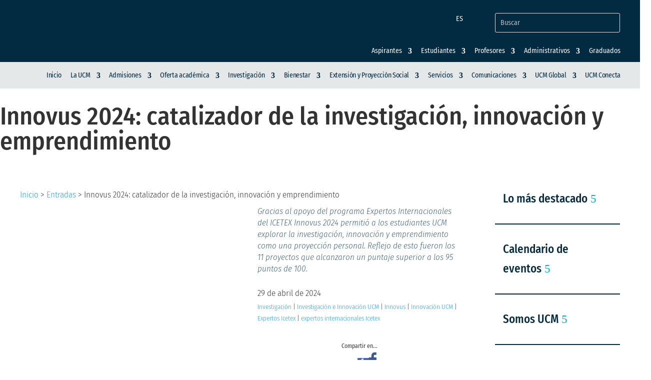

--- FILE ---
content_type: text/html; charset=UTF-8
request_url: https://www.ucm.edu.co/innovus-2024-catalizador-de-la-investigacion-innovacion-y-emprendimiento/
body_size: 65398
content:
<!DOCTYPE html>
<html lang="es-ES">
<head>
	<meta charset="UTF-8" />
<meta http-equiv="X-UA-Compatible" content="IE=edge">
	<link rel="pingback" href="https://www.ucm.edu.co/xmlrpc.php" />

	<script type="text/javascript">
		document.documentElement.className = 'js';
	</script>
	
	<link rel="preconnect" href="https://fonts.gstatic.com" crossorigin /><script> var ajaxurl = 'https://www.ucm.edu.co/wp-admin/admin-ajax.php'; </script><style id="et-builder-googlefonts-cached-inline">/* Original: https://fonts.googleapis.com/css?family=Fira+Sans+Condensed:100,100italic,200,200italic,300,300italic,regular,italic,500,500italic,600,600italic,700,700italic,800,800italic,900,900italic&#038;subset=latin,latin-ext&#038;display=swap *//* User Agent: Mozilla/5.0 (Unknown; Linux x86_64) AppleWebKit/538.1 (KHTML, like Gecko) Safari/538.1 Daum/4.1 */@font-face {font-family: 'Fira Sans Condensed';font-style: italic;font-weight: 100;font-display: swap;src: url(https://fonts.gstatic.com/s/firasanscondensed/v11/wEOtEADFm8hSaQTFG18FErVhsC9x-tarUfPVzNNdVx4.ttf) format('truetype');}@font-face {font-family: 'Fira Sans Condensed';font-style: italic;font-weight: 200;font-display: swap;src: url(https://fonts.gstatic.com/s/firasanscondensed/v11/wEOuEADFm8hSaQTFG18FErVhsC9x-tarUfPVYMJEfj5a.ttf) format('truetype');}@font-face {font-family: 'Fira Sans Condensed';font-style: italic;font-weight: 300;font-display: swap;src: url(https://fonts.gstatic.com/s/firasanscondensed/v11/wEOuEADFm8hSaQTFG18FErVhsC9x-tarUfPVBMFEfj5a.ttf) format('truetype');}@font-face {font-family: 'Fira Sans Condensed';font-style: italic;font-weight: 400;font-display: swap;src: url(https://fonts.gstatic.com/s/firasanscondensed/v11/wEOjEADFm8hSaQTFG18FErVhsC9x-tarUfPdoeNU.ttf) format('truetype');}@font-face {font-family: 'Fira Sans Condensed';font-style: italic;font-weight: 500;font-display: swap;src: url(https://fonts.gstatic.com/s/firasanscondensed/v11/wEOuEADFm8hSaQTFG18FErVhsC9x-tarUfPVXMBEfj5a.ttf) format('truetype');}@font-face {font-family: 'Fira Sans Condensed';font-style: italic;font-weight: 600;font-display: swap;src: url(https://fonts.gstatic.com/s/firasanscondensed/v11/wEOuEADFm8hSaQTFG18FErVhsC9x-tarUfPVcMdEfj5a.ttf) format('truetype');}@font-face {font-family: 'Fira Sans Condensed';font-style: italic;font-weight: 700;font-display: swap;src: url(https://fonts.gstatic.com/s/firasanscondensed/v11/wEOuEADFm8hSaQTFG18FErVhsC9x-tarUfPVFMZEfj5a.ttf) format('truetype');}@font-face {font-family: 'Fira Sans Condensed';font-style: italic;font-weight: 800;font-display: swap;src: url(https://fonts.gstatic.com/s/firasanscondensed/v11/wEOuEADFm8hSaQTFG18FErVhsC9x-tarUfPVCMVEfj5a.ttf) format('truetype');}@font-face {font-family: 'Fira Sans Condensed';font-style: italic;font-weight: 900;font-display: swap;src: url(https://fonts.gstatic.com/s/firasanscondensed/v11/wEOuEADFm8hSaQTFG18FErVhsC9x-tarUfPVLMREfj5a.ttf) format('truetype');}@font-face {font-family: 'Fira Sans Condensed';font-style: normal;font-weight: 100;font-display: swap;src: url(https://fonts.gstatic.com/s/firasanscondensed/v11/wEOjEADFm8hSaQTFG18FErVhsC9x-tarWZXdoeNU.ttf) format('truetype');}@font-face {font-family: 'Fira Sans Condensed';font-style: normal;font-weight: 200;font-display: swap;src: url(https://fonts.gstatic.com/s/firasanscondensed/v11/wEOsEADFm8hSaQTFG18FErVhsC9x-tarWTnMuMp0dw.ttf) format('truetype');}@font-face {font-family: 'Fira Sans Condensed';font-style: normal;font-weight: 300;font-display: swap;src: url(https://fonts.gstatic.com/s/firasanscondensed/v11/wEOsEADFm8hSaQTFG18FErVhsC9x-tarWV3PuMp0dw.ttf) format('truetype');}@font-face {font-family: 'Fira Sans Condensed';font-style: normal;font-weight: 400;font-display: swap;src: url(https://fonts.gstatic.com/s/firasanscondensed/v11/wEOhEADFm8hSaQTFG18FErVhsC9x-tarUfjtqA.ttf) format('truetype');}@font-face {font-family: 'Fira Sans Condensed';font-style: normal;font-weight: 500;font-display: swap;src: url(https://fonts.gstatic.com/s/firasanscondensed/v11/wEOsEADFm8hSaQTFG18FErVhsC9x-tarWQXOuMp0dw.ttf) format('truetype');}@font-face {font-family: 'Fira Sans Condensed';font-style: normal;font-weight: 600;font-display: swap;src: url(https://fonts.gstatic.com/s/firasanscondensed/v11/wEOsEADFm8hSaQTFG18FErVhsC9x-tarWSnJuMp0dw.ttf) format('truetype');}@font-face {font-family: 'Fira Sans Condensed';font-style: normal;font-weight: 700;font-display: swap;src: url(https://fonts.gstatic.com/s/firasanscondensed/v11/wEOsEADFm8hSaQTFG18FErVhsC9x-tarWU3IuMp0dw.ttf) format('truetype');}@font-face {font-family: 'Fira Sans Condensed';font-style: normal;font-weight: 800;font-display: swap;src: url(https://fonts.gstatic.com/s/firasanscondensed/v11/wEOsEADFm8hSaQTFG18FErVhsC9x-tarWVHLuMp0dw.ttf) format('truetype');}@font-face {font-family: 'Fira Sans Condensed';font-style: normal;font-weight: 900;font-display: swap;src: url(https://fonts.gstatic.com/s/firasanscondensed/v11/wEOsEADFm8hSaQTFG18FErVhsC9x-tarWXXKuMp0dw.ttf) format('truetype');}/* User Agent: Mozilla/5.0 (Windows NT 6.1; WOW64; rv:27.0) Gecko/20100101 Firefox/27.0 */@font-face {font-family: 'Fira Sans Condensed';font-style: italic;font-weight: 100;font-display: swap;src: url(https://fonts.gstatic.com/l/font?kit=wEOtEADFm8hSaQTFG18FErVhsC9x-tarUfPVzNNdVx0&skey=3ad413d8dfb7bd19&v=v11) format('woff');}@font-face {font-family: 'Fira Sans Condensed';font-style: italic;font-weight: 200;font-display: swap;src: url(https://fonts.gstatic.com/l/font?kit=wEOuEADFm8hSaQTFG18FErVhsC9x-tarUfPVYMJEfj5Z&skey=5a1635463629eab0&v=v11) format('woff');}@font-face {font-family: 'Fira Sans Condensed';font-style: italic;font-weight: 300;font-display: swap;src: url(https://fonts.gstatic.com/l/font?kit=wEOuEADFm8hSaQTFG18FErVhsC9x-tarUfPVBMFEfj5Z&skey=99ec36cc427f65e9&v=v11) format('woff');}@font-face {font-family: 'Fira Sans Condensed';font-style: italic;font-weight: 400;font-display: swap;src: url(https://fonts.gstatic.com/l/font?kit=wEOjEADFm8hSaQTFG18FErVhsC9x-tarUfPdoeNX&skey=3a5e8471b6814bd2&v=v11) format('woff');}@font-face {font-family: 'Fira Sans Condensed';font-style: italic;font-weight: 500;font-display: swap;src: url(https://fonts.gstatic.com/l/font?kit=wEOuEADFm8hSaQTFG18FErVhsC9x-tarUfPVXMBEfj5Z&skey=b9c0abfde49d715f&v=v11) format('woff');}@font-face {font-family: 'Fira Sans Condensed';font-style: italic;font-weight: 600;font-display: swap;src: url(https://fonts.gstatic.com/l/font?kit=wEOuEADFm8hSaQTFG18FErVhsC9x-tarUfPVcMdEfj5Z&skey=a58e8555e5202816&v=v11) format('woff');}@font-face {font-family: 'Fira Sans Condensed';font-style: italic;font-weight: 700;font-display: swap;src: url(https://fonts.gstatic.com/l/font?kit=wEOuEADFm8hSaQTFG18FErVhsC9x-tarUfPVFMZEfj5Z&skey=b35d9619d462c5a2&v=v11) format('woff');}@font-face {font-family: 'Fira Sans Condensed';font-style: italic;font-weight: 800;font-display: swap;src: url(https://fonts.gstatic.com/l/font?kit=wEOuEADFm8hSaQTFG18FErVhsC9x-tarUfPVCMVEfj5Z&skey=d974ee9ad8d47bc5&v=v11) format('woff');}@font-face {font-family: 'Fira Sans Condensed';font-style: italic;font-weight: 900;font-display: swap;src: url(https://fonts.gstatic.com/l/font?kit=wEOuEADFm8hSaQTFG18FErVhsC9x-tarUfPVLMREfj5Z&skey=3f44f783eaea6dbd&v=v11) format('woff');}@font-face {font-family: 'Fira Sans Condensed';font-style: normal;font-weight: 100;font-display: swap;src: url(https://fonts.gstatic.com/l/font?kit=wEOjEADFm8hSaQTFG18FErVhsC9x-tarWZXdoeNX&skey=757e24dd2d13b88c&v=v11) format('woff');}@font-face {font-family: 'Fira Sans Condensed';font-style: normal;font-weight: 200;font-display: swap;src: url(https://fonts.gstatic.com/l/font?kit=wEOsEADFm8hSaQTFG18FErVhsC9x-tarWTnMuMp0dA&skey=e73a15dca6ef37b9&v=v11) format('woff');}@font-face {font-family: 'Fira Sans Condensed';font-style: normal;font-weight: 300;font-display: swap;src: url(https://fonts.gstatic.com/l/font?kit=wEOsEADFm8hSaQTFG18FErVhsC9x-tarWV3PuMp0dA&skey=a014e8090d14b783&v=v11) format('woff');}@font-face {font-family: 'Fira Sans Condensed';font-style: normal;font-weight: 400;font-display: swap;src: url(https://fonts.gstatic.com/l/font?kit=wEOhEADFm8hSaQTFG18FErVhsC9x-tarUfjtqw&skey=96eb1234fcb38aea&v=v11) format('woff');}@font-face {font-family: 'Fira Sans Condensed';font-style: normal;font-weight: 500;font-display: swap;src: url(https://fonts.gstatic.com/l/font?kit=wEOsEADFm8hSaQTFG18FErVhsC9x-tarWQXOuMp0dA&skey=d6a657503c629186&v=v11) format('woff');}@font-face {font-family: 'Fira Sans Condensed';font-style: normal;font-weight: 600;font-display: swap;src: url(https://fonts.gstatic.com/l/font?kit=wEOsEADFm8hSaQTFG18FErVhsC9x-tarWSnJuMp0dA&skey=cc45b6dceab562dd&v=v11) format('woff');}@font-face {font-family: 'Fira Sans Condensed';font-style: normal;font-weight: 700;font-display: swap;src: url(https://fonts.gstatic.com/l/font?kit=wEOsEADFm8hSaQTFG18FErVhsC9x-tarWU3IuMp0dA&skey=4e18c89becbd4d36&v=v11) format('woff');}@font-face {font-family: 'Fira Sans Condensed';font-style: normal;font-weight: 800;font-display: swap;src: url(https://fonts.gstatic.com/l/font?kit=wEOsEADFm8hSaQTFG18FErVhsC9x-tarWVHLuMp0dA&skey=103b7d6491a1d7d9&v=v11) format('woff');}@font-face {font-family: 'Fira Sans Condensed';font-style: normal;font-weight: 900;font-display: swap;src: url(https://fonts.gstatic.com/l/font?kit=wEOsEADFm8hSaQTFG18FErVhsC9x-tarWXXKuMp0dA&skey=db544b239e097f6&v=v11) format('woff');}/* User Agent: Mozilla/5.0 (Windows NT 6.3; rv:39.0) Gecko/20100101 Firefox/39.0 */@font-face {font-family: 'Fira Sans Condensed';font-style: italic;font-weight: 100;font-display: swap;src: url(https://fonts.gstatic.com/s/firasanscondensed/v11/wEOtEADFm8hSaQTFG18FErVhsC9x-tarUfPVzNNdVxs.woff2) format('woff2');}@font-face {font-family: 'Fira Sans Condensed';font-style: italic;font-weight: 200;font-display: swap;src: url(https://fonts.gstatic.com/s/firasanscondensed/v11/wEOuEADFm8hSaQTFG18FErVhsC9x-tarUfPVYMJEfj5f.woff2) format('woff2');}@font-face {font-family: 'Fira Sans Condensed';font-style: italic;font-weight: 300;font-display: swap;src: url(https://fonts.gstatic.com/s/firasanscondensed/v11/wEOuEADFm8hSaQTFG18FErVhsC9x-tarUfPVBMFEfj5f.woff2) format('woff2');}@font-face {font-family: 'Fira Sans Condensed';font-style: italic;font-weight: 400;font-display: swap;src: url(https://fonts.gstatic.com/s/firasanscondensed/v11/wEOjEADFm8hSaQTFG18FErVhsC9x-tarUfPdoeNR.woff2) format('woff2');}@font-face {font-family: 'Fira Sans Condensed';font-style: italic;font-weight: 500;font-display: swap;src: url(https://fonts.gstatic.com/s/firasanscondensed/v11/wEOuEADFm8hSaQTFG18FErVhsC9x-tarUfPVXMBEfj5f.woff2) format('woff2');}@font-face {font-family: 'Fira Sans Condensed';font-style: italic;font-weight: 600;font-display: swap;src: url(https://fonts.gstatic.com/s/firasanscondensed/v11/wEOuEADFm8hSaQTFG18FErVhsC9x-tarUfPVcMdEfj5f.woff2) format('woff2');}@font-face {font-family: 'Fira Sans Condensed';font-style: italic;font-weight: 700;font-display: swap;src: url(https://fonts.gstatic.com/s/firasanscondensed/v11/wEOuEADFm8hSaQTFG18FErVhsC9x-tarUfPVFMZEfj5f.woff2) format('woff2');}@font-face {font-family: 'Fira Sans Condensed';font-style: italic;font-weight: 800;font-display: swap;src: url(https://fonts.gstatic.com/s/firasanscondensed/v11/wEOuEADFm8hSaQTFG18FErVhsC9x-tarUfPVCMVEfj5f.woff2) format('woff2');}@font-face {font-family: 'Fira Sans Condensed';font-style: italic;font-weight: 900;font-display: swap;src: url(https://fonts.gstatic.com/s/firasanscondensed/v11/wEOuEADFm8hSaQTFG18FErVhsC9x-tarUfPVLMREfj5f.woff2) format('woff2');}@font-face {font-family: 'Fira Sans Condensed';font-style: normal;font-weight: 100;font-display: swap;src: url(https://fonts.gstatic.com/s/firasanscondensed/v11/wEOjEADFm8hSaQTFG18FErVhsC9x-tarWZXdoeNR.woff2) format('woff2');}@font-face {font-family: 'Fira Sans Condensed';font-style: normal;font-weight: 200;font-display: swap;src: url(https://fonts.gstatic.com/s/firasanscondensed/v11/wEOsEADFm8hSaQTFG18FErVhsC9x-tarWTnMuMp0cg.woff2) format('woff2');}@font-face {font-family: 'Fira Sans Condensed';font-style: normal;font-weight: 300;font-display: swap;src: url(https://fonts.gstatic.com/s/firasanscondensed/v11/wEOsEADFm8hSaQTFG18FErVhsC9x-tarWV3PuMp0cg.woff2) format('woff2');}@font-face {font-family: 'Fira Sans Condensed';font-style: normal;font-weight: 400;font-display: swap;src: url(https://fonts.gstatic.com/s/firasanscondensed/v11/wEOhEADFm8hSaQTFG18FErVhsC9x-tarUfjtrQ.woff2) format('woff2');}@font-face {font-family: 'Fira Sans Condensed';font-style: normal;font-weight: 500;font-display: swap;src: url(https://fonts.gstatic.com/s/firasanscondensed/v11/wEOsEADFm8hSaQTFG18FErVhsC9x-tarWQXOuMp0cg.woff2) format('woff2');}@font-face {font-family: 'Fira Sans Condensed';font-style: normal;font-weight: 600;font-display: swap;src: url(https://fonts.gstatic.com/s/firasanscondensed/v11/wEOsEADFm8hSaQTFG18FErVhsC9x-tarWSnJuMp0cg.woff2) format('woff2');}@font-face {font-family: 'Fira Sans Condensed';font-style: normal;font-weight: 700;font-display: swap;src: url(https://fonts.gstatic.com/s/firasanscondensed/v11/wEOsEADFm8hSaQTFG18FErVhsC9x-tarWU3IuMp0cg.woff2) format('woff2');}@font-face {font-family: 'Fira Sans Condensed';font-style: normal;font-weight: 800;font-display: swap;src: url(https://fonts.gstatic.com/s/firasanscondensed/v11/wEOsEADFm8hSaQTFG18FErVhsC9x-tarWVHLuMp0cg.woff2) format('woff2');}@font-face {font-family: 'Fira Sans Condensed';font-style: normal;font-weight: 900;font-display: swap;src: url(https://fonts.gstatic.com/s/firasanscondensed/v11/wEOsEADFm8hSaQTFG18FErVhsC9x-tarWXXKuMp0cg.woff2) format('woff2');}</style><meta name='robots' content='index, follow, max-image-preview:large, max-snippet:-1, max-video-preview:-1' />
<script type="text/javascript">
			let jqueryParams=[],jQuery=function(r){return jqueryParams=[...jqueryParams,r],jQuery},$=function(r){return jqueryParams=[...jqueryParams,r],$};window.jQuery=jQuery,window.$=jQuery;let customHeadScripts=!1;jQuery.fn=jQuery.prototype={},$.fn=jQuery.prototype={},jQuery.noConflict=function(r){if(window.jQuery)return jQuery=window.jQuery,$=window.jQuery,customHeadScripts=!0,jQuery.noConflict},jQuery.ready=function(r){jqueryParams=[...jqueryParams,r]},$.ready=function(r){jqueryParams=[...jqueryParams,r]},jQuery.load=function(r){jqueryParams=[...jqueryParams,r]},$.load=function(r){jqueryParams=[...jqueryParams,r]},jQuery.fn.ready=function(r){jqueryParams=[...jqueryParams,r]},$.fn.ready=function(r){jqueryParams=[...jqueryParams,r]};</script>
	<!-- This site is optimized with the Yoast SEO plugin v26.5 - https://yoast.com/wordpress/plugins/seo/ -->
	<title>Innovus: catalizador investigación, innovación y emprendimiento</title>
	<meta name="description" content="Innovus 2024 permitió a los estudiantes UCM explorar la investigación, innovación y emprendimiento como una proyección personal." />
	<link rel="canonical" href="https://www.ucm.edu.co/innovus-2024-catalizador-de-la-investigacion-innovacion-y-emprendimiento/" />
	<meta property="og:locale" content="es_ES" />
	<meta property="og:type" content="article" />
	<meta property="og:title" content="Innovus: catalizador investigación, innovación y emprendimiento" />
	<meta property="og:description" content="Innovus 2024 permitió a los estudiantes UCM explorar la investigación, innovación y emprendimiento como una proyección personal." />
	<meta property="og:url" content="https://www.ucm.edu.co/innovus-2024-catalizador-de-la-investigacion-innovacion-y-emprendimiento/" />
	<meta property="og:site_name" content="UCM - Universidad Católica de Manizales" />
	<meta property="article:publisher" content="https://www.facebook.com/ucatolicamanizales" />
	<meta property="article:published_time" content="2024-04-29T22:45:53+00:00" />
	<meta property="article:modified_time" content="2024-07-17T14:19:24+00:00" />
	<meta property="og:image" content="https://www.ucm.edu.co/wp-content/uploads/2024/04/innovus-2024-ucm-experto-internacional.jpg" />
	<meta property="og:image:width" content="799" />
	<meta property="og:image:height" content="449" />
	<meta property="og:image:type" content="image/jpeg" />
	<meta name="author" content="Prensa UCM" />
	<meta name="twitter:card" content="summary_large_image" />
	<meta name="twitter:creator" content="@ucm_manizales" />
	<meta name="twitter:site" content="@ucm_manizales" />
	<meta name="twitter:label1" content="Escrito por" />
	<meta name="twitter:data1" content="Prensa UCM" />
	<meta name="twitter:label2" content="Tiempo de lectura" />
	<meta name="twitter:data2" content="4 minutos" />
	<script type="application/ld+json" class="yoast-schema-graph">{"@context":"https://schema.org","@graph":[{"@type":"Article","@id":"https://www.ucm.edu.co/innovus-2024-catalizador-de-la-investigacion-innovacion-y-emprendimiento/#article","isPartOf":{"@id":"https://www.ucm.edu.co/innovus-2024-catalizador-de-la-investigacion-innovacion-y-emprendimiento/"},"author":{"name":"Prensa UCM","@id":"https://www.ucm.edu.co/#/schema/person/fea805666959d6cfcf87dea44ef2f0b8"},"headline":"Innovus 2024: catalizador de la investigación, innovación y emprendimiento","datePublished":"2024-04-29T22:45:53+00:00","dateModified":"2024-07-17T14:19:24+00:00","mainEntityOfPage":{"@id":"https://www.ucm.edu.co/innovus-2024-catalizador-de-la-investigacion-innovacion-y-emprendimiento/"},"wordCount":780,"publisher":{"@id":"https://www.ucm.edu.co/#organization"},"image":{"@id":"https://www.ucm.edu.co/innovus-2024-catalizador-de-la-investigacion-innovacion-y-emprendimiento/#primaryimage"},"thumbnailUrl":"https://www.ucm.edu.co/wp-content/uploads/2024/04/innovus-2024-ucm-experto-internacional.jpg","keywords":["Investigación","Investigación e Innovación UCM","Innovus","Innovación UCM","Expertos Icetex","expertos internacionales Icetex"],"articleSection":["Investigación"],"inLanguage":"es"},{"@type":"WebPage","@id":"https://www.ucm.edu.co/innovus-2024-catalizador-de-la-investigacion-innovacion-y-emprendimiento/","url":"https://www.ucm.edu.co/innovus-2024-catalizador-de-la-investigacion-innovacion-y-emprendimiento/","name":"Innovus: catalizador investigación, innovación y emprendimiento","isPartOf":{"@id":"https://www.ucm.edu.co/#website"},"primaryImageOfPage":{"@id":"https://www.ucm.edu.co/innovus-2024-catalizador-de-la-investigacion-innovacion-y-emprendimiento/#primaryimage"},"image":{"@id":"https://www.ucm.edu.co/innovus-2024-catalizador-de-la-investigacion-innovacion-y-emprendimiento/#primaryimage"},"thumbnailUrl":"https://www.ucm.edu.co/wp-content/uploads/2024/04/innovus-2024-ucm-experto-internacional.jpg","datePublished":"2024-04-29T22:45:53+00:00","dateModified":"2024-07-17T14:19:24+00:00","description":"Innovus 2024 permitió a los estudiantes UCM explorar la investigación, innovación y emprendimiento como una proyección personal.","breadcrumb":{"@id":"https://www.ucm.edu.co/innovus-2024-catalizador-de-la-investigacion-innovacion-y-emprendimiento/#breadcrumb"},"inLanguage":"es","potentialAction":[{"@type":"ReadAction","target":["https://www.ucm.edu.co/innovus-2024-catalizador-de-la-investigacion-innovacion-y-emprendimiento/"]}]},{"@type":"ImageObject","inLanguage":"es","@id":"https://www.ucm.edu.co/innovus-2024-catalizador-de-la-investigacion-innovacion-y-emprendimiento/#primaryimage","url":"https://www.ucm.edu.co/wp-content/uploads/2024/04/innovus-2024-ucm-experto-internacional.jpg","contentUrl":"https://www.ucm.edu.co/wp-content/uploads/2024/04/innovus-2024-ucm-experto-internacional.jpg","width":799,"height":449},{"@type":"BreadcrumbList","@id":"https://www.ucm.edu.co/innovus-2024-catalizador-de-la-investigacion-innovacion-y-emprendimiento/#breadcrumb","itemListElement":[{"@type":"ListItem","position":1,"name":"Portada","item":"https://www.ucm.edu.co/"},{"@type":"ListItem","position":2,"name":"Innovus 2024: catalizador de la investigación, innovación y emprendimiento"}]},{"@type":"WebSite","@id":"https://www.ucm.edu.co/#website","url":"https://www.ucm.edu.co/","name":"UCM - Universidad Católica de Manizales","description":"Ven a ser quien quieres ser","publisher":{"@id":"https://www.ucm.edu.co/#organization"},"alternateName":"UCM","potentialAction":[{"@type":"SearchAction","target":{"@type":"EntryPoint","urlTemplate":"https://www.ucm.edu.co/?s={search_term_string}"},"query-input":{"@type":"PropertyValueSpecification","valueRequired":true,"valueName":"search_term_string"}}],"inLanguage":"es"},{"@type":"Organization","@id":"https://www.ucm.edu.co/#organization","name":"Universidad Católica de Manizales","alternateName":"UCM","url":"https://www.ucm.edu.co/","logo":{"@type":"ImageObject","inLanguage":"es","@id":"https://www.ucm.edu.co/#/schema/logo/image/","url":"https://www.ucm.edu.co/wp-content/uploads/2021/03/favicon_ucm.png","contentUrl":"https://www.ucm.edu.co/wp-content/uploads/2021/03/favicon_ucm.png","width":512,"height":512,"caption":"Universidad Católica de Manizales"},"image":{"@id":"https://www.ucm.edu.co/#/schema/logo/image/"},"sameAs":["https://www.facebook.com/ucatolicamanizales","https://x.com/ucm_manizales","https://www.instagram.com/ucatolicamanizales/","https://co.linkedin.com/school/ucatolicamanizales/","https://www.youtube.com/user/UCMtelevision"]},{"@type":"Person","@id":"https://www.ucm.edu.co/#/schema/person/fea805666959d6cfcf87dea44ef2f0b8","name":"Prensa UCM","image":{"@type":"ImageObject","inLanguage":"es","@id":"https://www.ucm.edu.co/#/schema/person/image/","url":"https://secure.gravatar.com/avatar/e9670ef3f6e98ca21e5ca101324fddb19f2b728f8bc808ffc267be23350fac46?s=96&d=mm&r=g","contentUrl":"https://secure.gravatar.com/avatar/e9670ef3f6e98ca21e5ca101324fddb19f2b728f8bc808ffc267be23350fac46?s=96&d=mm&r=g","caption":"Prensa UCM"},"url":"https://www.ucm.edu.co/author/prensa/"}]}</script>
	<!-- / Yoast SEO plugin. -->


<link rel='dns-prefetch' href='//js.hs-scripts.com' />
<link rel="alternate" type="application/rss+xml" title="UCM - Universidad Católica de Manizales &raquo; Feed" href="https://www.ucm.edu.co/feed/" />
<link rel="alternate" type="application/rss+xml" title="UCM - Universidad Católica de Manizales &raquo; Feed de los comentarios" href="https://www.ucm.edu.co/comments/feed/" />
<link rel="alternate" type="text/calendar" title="UCM - Universidad Católica de Manizales &raquo; iCal Feed" href="https://www.ucm.edu.co/events/?ical=1" />
<link rel="alternate" type="application/rss+xml" title="UCM - Universidad Católica de Manizales &raquo; Comentario Innovus 2024: catalizador de la investigación, innovación y emprendimiento del feed" href="https://www.ucm.edu.co/innovus-2024-catalizador-de-la-investigacion-innovacion-y-emprendimiento/feed/" />
<link rel="alternate" title="oEmbed (JSON)" type="application/json+oembed" href="https://www.ucm.edu.co/wp-json/oembed/1.0/embed?url=https%3A%2F%2Fwww.ucm.edu.co%2Finnovus-2024-catalizador-de-la-investigacion-innovacion-y-emprendimiento%2F" />
<link rel="alternate" title="oEmbed (XML)" type="text/xml+oembed" href="https://www.ucm.edu.co/wp-json/oembed/1.0/embed?url=https%3A%2F%2Fwww.ucm.edu.co%2Finnovus-2024-catalizador-de-la-investigacion-innovacion-y-emprendimiento%2F&#038;format=xml" />
		<!-- This site uses the Google Analytics by MonsterInsights plugin v9.10.0 - Using Analytics tracking - https://www.monsterinsights.com/ -->
							<script src="//www.googletagmanager.com/gtag/js?id=G-96E6DQ1PE0"  data-cfasync="false" data-wpfc-render="false" type="text/javascript" async></script>
			<script data-cfasync="false" data-wpfc-render="false" type="text/javascript">
				var mi_version = '9.10.0';
				var mi_track_user = true;
				var mi_no_track_reason = '';
								var MonsterInsightsDefaultLocations = {"page_location":"https:\/\/www.ucm.edu.co\/innovus-2024-catalizador-de-la-investigacion-innovacion-y-emprendimiento\/"};
								if ( typeof MonsterInsightsPrivacyGuardFilter === 'function' ) {
					var MonsterInsightsLocations = (typeof MonsterInsightsExcludeQuery === 'object') ? MonsterInsightsPrivacyGuardFilter( MonsterInsightsExcludeQuery ) : MonsterInsightsPrivacyGuardFilter( MonsterInsightsDefaultLocations );
				} else {
					var MonsterInsightsLocations = (typeof MonsterInsightsExcludeQuery === 'object') ? MonsterInsightsExcludeQuery : MonsterInsightsDefaultLocations;
				}

								var disableStrs = [
										'ga-disable-G-96E6DQ1PE0',
									];

				/* Function to detect opted out users */
				function __gtagTrackerIsOptedOut() {
					for (var index = 0; index < disableStrs.length; index++) {
						if (document.cookie.indexOf(disableStrs[index] + '=true') > -1) {
							return true;
						}
					}

					return false;
				}

				/* Disable tracking if the opt-out cookie exists. */
				if (__gtagTrackerIsOptedOut()) {
					for (var index = 0; index < disableStrs.length; index++) {
						window[disableStrs[index]] = true;
					}
				}

				/* Opt-out function */
				function __gtagTrackerOptout() {
					for (var index = 0; index < disableStrs.length; index++) {
						document.cookie = disableStrs[index] + '=true; expires=Thu, 31 Dec 2099 23:59:59 UTC; path=/';
						window[disableStrs[index]] = true;
					}
				}

				if ('undefined' === typeof gaOptout) {
					function gaOptout() {
						__gtagTrackerOptout();
					}
				}
								window.dataLayer = window.dataLayer || [];

				window.MonsterInsightsDualTracker = {
					helpers: {},
					trackers: {},
				};
				if (mi_track_user) {
					function __gtagDataLayer() {
						dataLayer.push(arguments);
					}

					function __gtagTracker(type, name, parameters) {
						if (!parameters) {
							parameters = {};
						}

						if (parameters.send_to) {
							__gtagDataLayer.apply(null, arguments);
							return;
						}

						if (type === 'event') {
														parameters.send_to = monsterinsights_frontend.v4_id;
							var hookName = name;
							if (typeof parameters['event_category'] !== 'undefined') {
								hookName = parameters['event_category'] + ':' + name;
							}

							if (typeof MonsterInsightsDualTracker.trackers[hookName] !== 'undefined') {
								MonsterInsightsDualTracker.trackers[hookName](parameters);
							} else {
								__gtagDataLayer('event', name, parameters);
							}
							
						} else {
							__gtagDataLayer.apply(null, arguments);
						}
					}

					__gtagTracker('js', new Date());
					__gtagTracker('set', {
						'developer_id.dZGIzZG': true,
											});
					if ( MonsterInsightsLocations.page_location ) {
						__gtagTracker('set', MonsterInsightsLocations);
					}
										__gtagTracker('config', 'G-96E6DQ1PE0', {"forceSSL":"true","link_attribution":"true"} );
										window.gtag = __gtagTracker;										(function () {
						/* https://developers.google.com/analytics/devguides/collection/analyticsjs/ */
						/* ga and __gaTracker compatibility shim. */
						var noopfn = function () {
							return null;
						};
						var newtracker = function () {
							return new Tracker();
						};
						var Tracker = function () {
							return null;
						};
						var p = Tracker.prototype;
						p.get = noopfn;
						p.set = noopfn;
						p.send = function () {
							var args = Array.prototype.slice.call(arguments);
							args.unshift('send');
							__gaTracker.apply(null, args);
						};
						var __gaTracker = function () {
							var len = arguments.length;
							if (len === 0) {
								return;
							}
							var f = arguments[len - 1];
							if (typeof f !== 'object' || f === null || typeof f.hitCallback !== 'function') {
								if ('send' === arguments[0]) {
									var hitConverted, hitObject = false, action;
									if ('event' === arguments[1]) {
										if ('undefined' !== typeof arguments[3]) {
											hitObject = {
												'eventAction': arguments[3],
												'eventCategory': arguments[2],
												'eventLabel': arguments[4],
												'value': arguments[5] ? arguments[5] : 1,
											}
										}
									}
									if ('pageview' === arguments[1]) {
										if ('undefined' !== typeof arguments[2]) {
											hitObject = {
												'eventAction': 'page_view',
												'page_path': arguments[2],
											}
										}
									}
									if (typeof arguments[2] === 'object') {
										hitObject = arguments[2];
									}
									if (typeof arguments[5] === 'object') {
										Object.assign(hitObject, arguments[5]);
									}
									if ('undefined' !== typeof arguments[1].hitType) {
										hitObject = arguments[1];
										if ('pageview' === hitObject.hitType) {
											hitObject.eventAction = 'page_view';
										}
									}
									if (hitObject) {
										action = 'timing' === arguments[1].hitType ? 'timing_complete' : hitObject.eventAction;
										hitConverted = mapArgs(hitObject);
										__gtagTracker('event', action, hitConverted);
									}
								}
								return;
							}

							function mapArgs(args) {
								var arg, hit = {};
								var gaMap = {
									'eventCategory': 'event_category',
									'eventAction': 'event_action',
									'eventLabel': 'event_label',
									'eventValue': 'event_value',
									'nonInteraction': 'non_interaction',
									'timingCategory': 'event_category',
									'timingVar': 'name',
									'timingValue': 'value',
									'timingLabel': 'event_label',
									'page': 'page_path',
									'location': 'page_location',
									'title': 'page_title',
									'referrer' : 'page_referrer',
								};
								for (arg in args) {
																		if (!(!args.hasOwnProperty(arg) || !gaMap.hasOwnProperty(arg))) {
										hit[gaMap[arg]] = args[arg];
									} else {
										hit[arg] = args[arg];
									}
								}
								return hit;
							}

							try {
								f.hitCallback();
							} catch (ex) {
							}
						};
						__gaTracker.create = newtracker;
						__gaTracker.getByName = newtracker;
						__gaTracker.getAll = function () {
							return [];
						};
						__gaTracker.remove = noopfn;
						__gaTracker.loaded = true;
						window['__gaTracker'] = __gaTracker;
					})();
									} else {
										console.log("");
					(function () {
						function __gtagTracker() {
							return null;
						}

						window['__gtagTracker'] = __gtagTracker;
						window['gtag'] = __gtagTracker;
					})();
									}
			</script>
							<!-- / Google Analytics by MonsterInsights -->
		<meta content="Universidad Católica de Manizales v.1.0" name="generator"/><link rel='stylesheet' id='ht_ctc_main_css-css' href='https://www.ucm.edu.co/wp-content/plugins/click-to-chat-for-whatsapp/new/inc/assets/css/main.css?ver=4.33' type='text/css' media='all' />
<link rel='stylesheet' id='wp-block-library-css' href='https://www.ucm.edu.co/wp-includes/css/dist/block-library/style.min.css?ver=5880a1c80e855af6dc4deb2459f0d111' type='text/css' media='all' />
<style id='wp-block-heading-inline-css' type='text/css'>
h1:where(.wp-block-heading).has-background,h2:where(.wp-block-heading).has-background,h3:where(.wp-block-heading).has-background,h4:where(.wp-block-heading).has-background,h5:where(.wp-block-heading).has-background,h6:where(.wp-block-heading).has-background{padding:1.25em 2.375em}h1.has-text-align-left[style*=writing-mode]:where([style*=vertical-lr]),h1.has-text-align-right[style*=writing-mode]:where([style*=vertical-rl]),h2.has-text-align-left[style*=writing-mode]:where([style*=vertical-lr]),h2.has-text-align-right[style*=writing-mode]:where([style*=vertical-rl]),h3.has-text-align-left[style*=writing-mode]:where([style*=vertical-lr]),h3.has-text-align-right[style*=writing-mode]:where([style*=vertical-rl]),h4.has-text-align-left[style*=writing-mode]:where([style*=vertical-lr]),h4.has-text-align-right[style*=writing-mode]:where([style*=vertical-rl]),h5.has-text-align-left[style*=writing-mode]:where([style*=vertical-lr]),h5.has-text-align-right[style*=writing-mode]:where([style*=vertical-rl]),h6.has-text-align-left[style*=writing-mode]:where([style*=vertical-lr]),h6.has-text-align-right[style*=writing-mode]:where([style*=vertical-rl]){rotate:180deg}
/*# sourceURL=https://www.ucm.edu.co/wp-includes/blocks/heading/style.min.css */
</style>
<style id='wp-block-image-inline-css' type='text/css'>
.wp-block-image>a,.wp-block-image>figure>a{display:inline-block}.wp-block-image img{box-sizing:border-box;height:auto;max-width:100%;vertical-align:bottom}@media not (prefers-reduced-motion){.wp-block-image img.hide{visibility:hidden}.wp-block-image img.show{animation:show-content-image .4s}}.wp-block-image[style*=border-radius] img,.wp-block-image[style*=border-radius]>a{border-radius:inherit}.wp-block-image.has-custom-border img{box-sizing:border-box}.wp-block-image.aligncenter{text-align:center}.wp-block-image.alignfull>a,.wp-block-image.alignwide>a{width:100%}.wp-block-image.alignfull img,.wp-block-image.alignwide img{height:auto;width:100%}.wp-block-image .aligncenter,.wp-block-image .alignleft,.wp-block-image .alignright,.wp-block-image.aligncenter,.wp-block-image.alignleft,.wp-block-image.alignright{display:table}.wp-block-image .aligncenter>figcaption,.wp-block-image .alignleft>figcaption,.wp-block-image .alignright>figcaption,.wp-block-image.aligncenter>figcaption,.wp-block-image.alignleft>figcaption,.wp-block-image.alignright>figcaption{caption-side:bottom;display:table-caption}.wp-block-image .alignleft{float:left;margin:.5em 1em .5em 0}.wp-block-image .alignright{float:right;margin:.5em 0 .5em 1em}.wp-block-image .aligncenter{margin-left:auto;margin-right:auto}.wp-block-image :where(figcaption){margin-bottom:1em;margin-top:.5em}.wp-block-image.is-style-circle-mask img{border-radius:9999px}@supports ((-webkit-mask-image:none) or (mask-image:none)) or (-webkit-mask-image:none){.wp-block-image.is-style-circle-mask img{border-radius:0;-webkit-mask-image:url('data:image/svg+xml;utf8,<svg viewBox="0 0 100 100" xmlns="http://www.w3.org/2000/svg"><circle cx="50" cy="50" r="50"/></svg>');mask-image:url('data:image/svg+xml;utf8,<svg viewBox="0 0 100 100" xmlns="http://www.w3.org/2000/svg"><circle cx="50" cy="50" r="50"/></svg>');mask-mode:alpha;-webkit-mask-position:center;mask-position:center;-webkit-mask-repeat:no-repeat;mask-repeat:no-repeat;-webkit-mask-size:contain;mask-size:contain}}:root :where(.wp-block-image.is-style-rounded img,.wp-block-image .is-style-rounded img){border-radius:9999px}.wp-block-image figure{margin:0}.wp-lightbox-container{display:flex;flex-direction:column;position:relative}.wp-lightbox-container img{cursor:zoom-in}.wp-lightbox-container img:hover+button{opacity:1}.wp-lightbox-container button{align-items:center;backdrop-filter:blur(16px) saturate(180%);background-color:#5a5a5a40;border:none;border-radius:4px;cursor:zoom-in;display:flex;height:20px;justify-content:center;opacity:0;padding:0;position:absolute;right:16px;text-align:center;top:16px;width:20px;z-index:100}@media not (prefers-reduced-motion){.wp-lightbox-container button{transition:opacity .2s ease}}.wp-lightbox-container button:focus-visible{outline:3px auto #5a5a5a40;outline:3px auto -webkit-focus-ring-color;outline-offset:3px}.wp-lightbox-container button:hover{cursor:pointer;opacity:1}.wp-lightbox-container button:focus{opacity:1}.wp-lightbox-container button:focus,.wp-lightbox-container button:hover,.wp-lightbox-container button:not(:hover):not(:active):not(.has-background){background-color:#5a5a5a40;border:none}.wp-lightbox-overlay{box-sizing:border-box;cursor:zoom-out;height:100vh;left:0;overflow:hidden;position:fixed;top:0;visibility:hidden;width:100%;z-index:100000}.wp-lightbox-overlay .close-button{align-items:center;cursor:pointer;display:flex;justify-content:center;min-height:40px;min-width:40px;padding:0;position:absolute;right:calc(env(safe-area-inset-right) + 16px);top:calc(env(safe-area-inset-top) + 16px);z-index:5000000}.wp-lightbox-overlay .close-button:focus,.wp-lightbox-overlay .close-button:hover,.wp-lightbox-overlay .close-button:not(:hover):not(:active):not(.has-background){background:none;border:none}.wp-lightbox-overlay .lightbox-image-container{height:var(--wp--lightbox-container-height);left:50%;overflow:hidden;position:absolute;top:50%;transform:translate(-50%,-50%);transform-origin:top left;width:var(--wp--lightbox-container-width);z-index:9999999999}.wp-lightbox-overlay .wp-block-image{align-items:center;box-sizing:border-box;display:flex;height:100%;justify-content:center;margin:0;position:relative;transform-origin:0 0;width:100%;z-index:3000000}.wp-lightbox-overlay .wp-block-image img{height:var(--wp--lightbox-image-height);min-height:var(--wp--lightbox-image-height);min-width:var(--wp--lightbox-image-width);width:var(--wp--lightbox-image-width)}.wp-lightbox-overlay .wp-block-image figcaption{display:none}.wp-lightbox-overlay button{background:none;border:none}.wp-lightbox-overlay .scrim{background-color:#fff;height:100%;opacity:.9;position:absolute;width:100%;z-index:2000000}.wp-lightbox-overlay.active{visibility:visible}@media not (prefers-reduced-motion){.wp-lightbox-overlay.active{animation:turn-on-visibility .25s both}.wp-lightbox-overlay.active img{animation:turn-on-visibility .35s both}.wp-lightbox-overlay.show-closing-animation:not(.active){animation:turn-off-visibility .35s both}.wp-lightbox-overlay.show-closing-animation:not(.active) img{animation:turn-off-visibility .25s both}.wp-lightbox-overlay.zoom.active{animation:none;opacity:1;visibility:visible}.wp-lightbox-overlay.zoom.active .lightbox-image-container{animation:lightbox-zoom-in .4s}.wp-lightbox-overlay.zoom.active .lightbox-image-container img{animation:none}.wp-lightbox-overlay.zoom.active .scrim{animation:turn-on-visibility .4s forwards}.wp-lightbox-overlay.zoom.show-closing-animation:not(.active){animation:none}.wp-lightbox-overlay.zoom.show-closing-animation:not(.active) .lightbox-image-container{animation:lightbox-zoom-out .4s}.wp-lightbox-overlay.zoom.show-closing-animation:not(.active) .lightbox-image-container img{animation:none}.wp-lightbox-overlay.zoom.show-closing-animation:not(.active) .scrim{animation:turn-off-visibility .4s forwards}}@keyframes show-content-image{0%{visibility:hidden}99%{visibility:hidden}to{visibility:visible}}@keyframes turn-on-visibility{0%{opacity:0}to{opacity:1}}@keyframes turn-off-visibility{0%{opacity:1;visibility:visible}99%{opacity:0;visibility:visible}to{opacity:0;visibility:hidden}}@keyframes lightbox-zoom-in{0%{transform:translate(calc((-100vw + var(--wp--lightbox-scrollbar-width))/2 + var(--wp--lightbox-initial-left-position)),calc(-50vh + var(--wp--lightbox-initial-top-position))) scale(var(--wp--lightbox-scale))}to{transform:translate(-50%,-50%) scale(1)}}@keyframes lightbox-zoom-out{0%{transform:translate(-50%,-50%) scale(1);visibility:visible}99%{visibility:visible}to{transform:translate(calc((-100vw + var(--wp--lightbox-scrollbar-width))/2 + var(--wp--lightbox-initial-left-position)),calc(-50vh + var(--wp--lightbox-initial-top-position))) scale(var(--wp--lightbox-scale));visibility:hidden}}
/*# sourceURL=https://www.ucm.edu.co/wp-includes/blocks/image/style.min.css */
</style>
<style id='wp-block-image-theme-inline-css' type='text/css'>
:root :where(.wp-block-image figcaption){color:#555;font-size:13px;text-align:center}.is-dark-theme :root :where(.wp-block-image figcaption){color:#ffffffa6}.wp-block-image{margin:0 0 1em}
/*# sourceURL=https://www.ucm.edu.co/wp-includes/blocks/image/theme.min.css */
</style>
<style id='wp-block-columns-inline-css' type='text/css'>
.wp-block-columns{box-sizing:border-box;display:flex;flex-wrap:wrap!important}@media (min-width:782px){.wp-block-columns{flex-wrap:nowrap!important}}.wp-block-columns{align-items:normal!important}.wp-block-columns.are-vertically-aligned-top{align-items:flex-start}.wp-block-columns.are-vertically-aligned-center{align-items:center}.wp-block-columns.are-vertically-aligned-bottom{align-items:flex-end}@media (max-width:781px){.wp-block-columns:not(.is-not-stacked-on-mobile)>.wp-block-column{flex-basis:100%!important}}@media (min-width:782px){.wp-block-columns:not(.is-not-stacked-on-mobile)>.wp-block-column{flex-basis:0;flex-grow:1}.wp-block-columns:not(.is-not-stacked-on-mobile)>.wp-block-column[style*=flex-basis]{flex-grow:0}}.wp-block-columns.is-not-stacked-on-mobile{flex-wrap:nowrap!important}.wp-block-columns.is-not-stacked-on-mobile>.wp-block-column{flex-basis:0;flex-grow:1}.wp-block-columns.is-not-stacked-on-mobile>.wp-block-column[style*=flex-basis]{flex-grow:0}:where(.wp-block-columns){margin-bottom:1.75em}:where(.wp-block-columns.has-background){padding:1.25em 2.375em}.wp-block-column{flex-grow:1;min-width:0;overflow-wrap:break-word;word-break:break-word}.wp-block-column.is-vertically-aligned-top{align-self:flex-start}.wp-block-column.is-vertically-aligned-center{align-self:center}.wp-block-column.is-vertically-aligned-bottom{align-self:flex-end}.wp-block-column.is-vertically-aligned-stretch{align-self:stretch}.wp-block-column.is-vertically-aligned-bottom,.wp-block-column.is-vertically-aligned-center,.wp-block-column.is-vertically-aligned-top{width:100%}
/*# sourceURL=https://www.ucm.edu.co/wp-includes/blocks/columns/style.min.css */
</style>
<style id='wp-block-paragraph-inline-css' type='text/css'>
.is-small-text{font-size:.875em}.is-regular-text{font-size:1em}.is-large-text{font-size:2.25em}.is-larger-text{font-size:3em}.has-drop-cap:not(:focus):first-letter{float:left;font-size:8.4em;font-style:normal;font-weight:100;line-height:.68;margin:.05em .1em 0 0;text-transform:uppercase}body.rtl .has-drop-cap:not(:focus):first-letter{float:none;margin-left:.1em}p.has-drop-cap.has-background{overflow:hidden}:root :where(p.has-background){padding:1.25em 2.375em}:where(p.has-text-color:not(.has-link-color)) a{color:inherit}p.has-text-align-left[style*="writing-mode:vertical-lr"],p.has-text-align-right[style*="writing-mode:vertical-rl"]{rotate:180deg}
/*# sourceURL=https://www.ucm.edu.co/wp-includes/blocks/paragraph/style.min.css */
</style>
<style id='wp-block-table-inline-css' type='text/css'>
.wp-block-table{overflow-x:auto}.wp-block-table table{border-collapse:collapse;width:100%}.wp-block-table thead{border-bottom:3px solid}.wp-block-table tfoot{border-top:3px solid}.wp-block-table td,.wp-block-table th{border:1px solid;padding:.5em}.wp-block-table .has-fixed-layout{table-layout:fixed;width:100%}.wp-block-table .has-fixed-layout td,.wp-block-table .has-fixed-layout th{word-break:break-word}.wp-block-table.aligncenter,.wp-block-table.alignleft,.wp-block-table.alignright{display:table;width:auto}.wp-block-table.aligncenter td,.wp-block-table.aligncenter th,.wp-block-table.alignleft td,.wp-block-table.alignleft th,.wp-block-table.alignright td,.wp-block-table.alignright th{word-break:break-word}.wp-block-table .has-subtle-light-gray-background-color{background-color:#f3f4f5}.wp-block-table .has-subtle-pale-green-background-color{background-color:#e9fbe5}.wp-block-table .has-subtle-pale-blue-background-color{background-color:#e7f5fe}.wp-block-table .has-subtle-pale-pink-background-color{background-color:#fcf0ef}.wp-block-table.is-style-stripes{background-color:initial;border-collapse:inherit;border-spacing:0}.wp-block-table.is-style-stripes tbody tr:nth-child(odd){background-color:#f0f0f0}.wp-block-table.is-style-stripes.has-subtle-light-gray-background-color tbody tr:nth-child(odd){background-color:#f3f4f5}.wp-block-table.is-style-stripes.has-subtle-pale-green-background-color tbody tr:nth-child(odd){background-color:#e9fbe5}.wp-block-table.is-style-stripes.has-subtle-pale-blue-background-color tbody tr:nth-child(odd){background-color:#e7f5fe}.wp-block-table.is-style-stripes.has-subtle-pale-pink-background-color tbody tr:nth-child(odd){background-color:#fcf0ef}.wp-block-table.is-style-stripes td,.wp-block-table.is-style-stripes th{border-color:#0000}.wp-block-table.is-style-stripes{border-bottom:1px solid #f0f0f0}.wp-block-table .has-border-color td,.wp-block-table .has-border-color th,.wp-block-table .has-border-color tr,.wp-block-table .has-border-color>*{border-color:inherit}.wp-block-table table[style*=border-top-color] tr:first-child,.wp-block-table table[style*=border-top-color] tr:first-child td,.wp-block-table table[style*=border-top-color] tr:first-child th,.wp-block-table table[style*=border-top-color]>*,.wp-block-table table[style*=border-top-color]>* td,.wp-block-table table[style*=border-top-color]>* th{border-top-color:inherit}.wp-block-table table[style*=border-top-color] tr:not(:first-child){border-top-color:initial}.wp-block-table table[style*=border-right-color] td:last-child,.wp-block-table table[style*=border-right-color] th,.wp-block-table table[style*=border-right-color] tr,.wp-block-table table[style*=border-right-color]>*{border-right-color:inherit}.wp-block-table table[style*=border-bottom-color] tr:last-child,.wp-block-table table[style*=border-bottom-color] tr:last-child td,.wp-block-table table[style*=border-bottom-color] tr:last-child th,.wp-block-table table[style*=border-bottom-color]>*,.wp-block-table table[style*=border-bottom-color]>* td,.wp-block-table table[style*=border-bottom-color]>* th{border-bottom-color:inherit}.wp-block-table table[style*=border-bottom-color] tr:not(:last-child){border-bottom-color:initial}.wp-block-table table[style*=border-left-color] td:first-child,.wp-block-table table[style*=border-left-color] th,.wp-block-table table[style*=border-left-color] tr,.wp-block-table table[style*=border-left-color]>*{border-left-color:inherit}.wp-block-table table[style*=border-style] td,.wp-block-table table[style*=border-style] th,.wp-block-table table[style*=border-style] tr,.wp-block-table table[style*=border-style]>*{border-style:inherit}.wp-block-table table[style*=border-width] td,.wp-block-table table[style*=border-width] th,.wp-block-table table[style*=border-width] tr,.wp-block-table table[style*=border-width]>*{border-style:inherit;border-width:inherit}
/*# sourceURL=https://www.ucm.edu.co/wp-includes/blocks/table/style.min.css */
</style>
<style id='wp-block-table-theme-inline-css' type='text/css'>
.wp-block-table{margin:0 0 1em}.wp-block-table td,.wp-block-table th{word-break:normal}.wp-block-table :where(figcaption){color:#555;font-size:13px;text-align:center}.is-dark-theme .wp-block-table :where(figcaption){color:#ffffffa6}
/*# sourceURL=https://www.ucm.edu.co/wp-includes/blocks/table/theme.min.css */
</style>
<style id='global-styles-inline-css' type='text/css'>
:root{--wp--preset--aspect-ratio--square: 1;--wp--preset--aspect-ratio--4-3: 4/3;--wp--preset--aspect-ratio--3-4: 3/4;--wp--preset--aspect-ratio--3-2: 3/2;--wp--preset--aspect-ratio--2-3: 2/3;--wp--preset--aspect-ratio--16-9: 16/9;--wp--preset--aspect-ratio--9-16: 9/16;--wp--preset--color--black: #000000;--wp--preset--color--cyan-bluish-gray: #abb8c3;--wp--preset--color--white: #ffffff;--wp--preset--color--pale-pink: #f78da7;--wp--preset--color--vivid-red: #cf2e2e;--wp--preset--color--luminous-vivid-orange: #ff6900;--wp--preset--color--luminous-vivid-amber: #fcb900;--wp--preset--color--light-green-cyan: #7bdcb5;--wp--preset--color--vivid-green-cyan: #00d084;--wp--preset--color--pale-cyan-blue: #8ed1fc;--wp--preset--color--vivid-cyan-blue: #0693e3;--wp--preset--color--vivid-purple: #9b51e0;--wp--preset--gradient--vivid-cyan-blue-to-vivid-purple: linear-gradient(135deg,rgb(6,147,227) 0%,rgb(155,81,224) 100%);--wp--preset--gradient--light-green-cyan-to-vivid-green-cyan: linear-gradient(135deg,rgb(122,220,180) 0%,rgb(0,208,130) 100%);--wp--preset--gradient--luminous-vivid-amber-to-luminous-vivid-orange: linear-gradient(135deg,rgb(252,185,0) 0%,rgb(255,105,0) 100%);--wp--preset--gradient--luminous-vivid-orange-to-vivid-red: linear-gradient(135deg,rgb(255,105,0) 0%,rgb(207,46,46) 100%);--wp--preset--gradient--very-light-gray-to-cyan-bluish-gray: linear-gradient(135deg,rgb(238,238,238) 0%,rgb(169,184,195) 100%);--wp--preset--gradient--cool-to-warm-spectrum: linear-gradient(135deg,rgb(74,234,220) 0%,rgb(151,120,209) 20%,rgb(207,42,186) 40%,rgb(238,44,130) 60%,rgb(251,105,98) 80%,rgb(254,248,76) 100%);--wp--preset--gradient--blush-light-purple: linear-gradient(135deg,rgb(255,206,236) 0%,rgb(152,150,240) 100%);--wp--preset--gradient--blush-bordeaux: linear-gradient(135deg,rgb(254,205,165) 0%,rgb(254,45,45) 50%,rgb(107,0,62) 100%);--wp--preset--gradient--luminous-dusk: linear-gradient(135deg,rgb(255,203,112) 0%,rgb(199,81,192) 50%,rgb(65,88,208) 100%);--wp--preset--gradient--pale-ocean: linear-gradient(135deg,rgb(255,245,203) 0%,rgb(182,227,212) 50%,rgb(51,167,181) 100%);--wp--preset--gradient--electric-grass: linear-gradient(135deg,rgb(202,248,128) 0%,rgb(113,206,126) 100%);--wp--preset--gradient--midnight: linear-gradient(135deg,rgb(2,3,129) 0%,rgb(40,116,252) 100%);--wp--preset--font-size--small: 13px;--wp--preset--font-size--medium: 20px;--wp--preset--font-size--large: 36px;--wp--preset--font-size--x-large: 42px;--wp--preset--spacing--20: 0.44rem;--wp--preset--spacing--30: 0.67rem;--wp--preset--spacing--40: 1rem;--wp--preset--spacing--50: 1.5rem;--wp--preset--spacing--60: 2.25rem;--wp--preset--spacing--70: 3.38rem;--wp--preset--spacing--80: 5.06rem;--wp--preset--shadow--natural: 6px 6px 9px rgba(0, 0, 0, 0.2);--wp--preset--shadow--deep: 12px 12px 50px rgba(0, 0, 0, 0.4);--wp--preset--shadow--sharp: 6px 6px 0px rgba(0, 0, 0, 0.2);--wp--preset--shadow--outlined: 6px 6px 0px -3px rgb(255, 255, 255), 6px 6px rgb(0, 0, 0);--wp--preset--shadow--crisp: 6px 6px 0px rgb(0, 0, 0);}:root { --wp--style--global--content-size: 823px;--wp--style--global--wide-size: 1080px; }:where(body) { margin: 0; }.wp-site-blocks > .alignleft { float: left; margin-right: 2em; }.wp-site-blocks > .alignright { float: right; margin-left: 2em; }.wp-site-blocks > .aligncenter { justify-content: center; margin-left: auto; margin-right: auto; }:where(.is-layout-flex){gap: 0.5em;}:where(.is-layout-grid){gap: 0.5em;}.is-layout-flow > .alignleft{float: left;margin-inline-start: 0;margin-inline-end: 2em;}.is-layout-flow > .alignright{float: right;margin-inline-start: 2em;margin-inline-end: 0;}.is-layout-flow > .aligncenter{margin-left: auto !important;margin-right: auto !important;}.is-layout-constrained > .alignleft{float: left;margin-inline-start: 0;margin-inline-end: 2em;}.is-layout-constrained > .alignright{float: right;margin-inline-start: 2em;margin-inline-end: 0;}.is-layout-constrained > .aligncenter{margin-left: auto !important;margin-right: auto !important;}.is-layout-constrained > :where(:not(.alignleft):not(.alignright):not(.alignfull)){max-width: var(--wp--style--global--content-size);margin-left: auto !important;margin-right: auto !important;}.is-layout-constrained > .alignwide{max-width: var(--wp--style--global--wide-size);}body .is-layout-flex{display: flex;}.is-layout-flex{flex-wrap: wrap;align-items: center;}.is-layout-flex > :is(*, div){margin: 0;}body .is-layout-grid{display: grid;}.is-layout-grid > :is(*, div){margin: 0;}body{padding-top: 0px;padding-right: 0px;padding-bottom: 0px;padding-left: 0px;}:root :where(.wp-element-button, .wp-block-button__link){background-color: #32373c;border-width: 0;color: #fff;font-family: inherit;font-size: inherit;font-style: inherit;font-weight: inherit;letter-spacing: inherit;line-height: inherit;padding-top: calc(0.667em + 2px);padding-right: calc(1.333em + 2px);padding-bottom: calc(0.667em + 2px);padding-left: calc(1.333em + 2px);text-decoration: none;text-transform: inherit;}.has-black-color{color: var(--wp--preset--color--black) !important;}.has-cyan-bluish-gray-color{color: var(--wp--preset--color--cyan-bluish-gray) !important;}.has-white-color{color: var(--wp--preset--color--white) !important;}.has-pale-pink-color{color: var(--wp--preset--color--pale-pink) !important;}.has-vivid-red-color{color: var(--wp--preset--color--vivid-red) !important;}.has-luminous-vivid-orange-color{color: var(--wp--preset--color--luminous-vivid-orange) !important;}.has-luminous-vivid-amber-color{color: var(--wp--preset--color--luminous-vivid-amber) !important;}.has-light-green-cyan-color{color: var(--wp--preset--color--light-green-cyan) !important;}.has-vivid-green-cyan-color{color: var(--wp--preset--color--vivid-green-cyan) !important;}.has-pale-cyan-blue-color{color: var(--wp--preset--color--pale-cyan-blue) !important;}.has-vivid-cyan-blue-color{color: var(--wp--preset--color--vivid-cyan-blue) !important;}.has-vivid-purple-color{color: var(--wp--preset--color--vivid-purple) !important;}.has-black-background-color{background-color: var(--wp--preset--color--black) !important;}.has-cyan-bluish-gray-background-color{background-color: var(--wp--preset--color--cyan-bluish-gray) !important;}.has-white-background-color{background-color: var(--wp--preset--color--white) !important;}.has-pale-pink-background-color{background-color: var(--wp--preset--color--pale-pink) !important;}.has-vivid-red-background-color{background-color: var(--wp--preset--color--vivid-red) !important;}.has-luminous-vivid-orange-background-color{background-color: var(--wp--preset--color--luminous-vivid-orange) !important;}.has-luminous-vivid-amber-background-color{background-color: var(--wp--preset--color--luminous-vivid-amber) !important;}.has-light-green-cyan-background-color{background-color: var(--wp--preset--color--light-green-cyan) !important;}.has-vivid-green-cyan-background-color{background-color: var(--wp--preset--color--vivid-green-cyan) !important;}.has-pale-cyan-blue-background-color{background-color: var(--wp--preset--color--pale-cyan-blue) !important;}.has-vivid-cyan-blue-background-color{background-color: var(--wp--preset--color--vivid-cyan-blue) !important;}.has-vivid-purple-background-color{background-color: var(--wp--preset--color--vivid-purple) !important;}.has-black-border-color{border-color: var(--wp--preset--color--black) !important;}.has-cyan-bluish-gray-border-color{border-color: var(--wp--preset--color--cyan-bluish-gray) !important;}.has-white-border-color{border-color: var(--wp--preset--color--white) !important;}.has-pale-pink-border-color{border-color: var(--wp--preset--color--pale-pink) !important;}.has-vivid-red-border-color{border-color: var(--wp--preset--color--vivid-red) !important;}.has-luminous-vivid-orange-border-color{border-color: var(--wp--preset--color--luminous-vivid-orange) !important;}.has-luminous-vivid-amber-border-color{border-color: var(--wp--preset--color--luminous-vivid-amber) !important;}.has-light-green-cyan-border-color{border-color: var(--wp--preset--color--light-green-cyan) !important;}.has-vivid-green-cyan-border-color{border-color: var(--wp--preset--color--vivid-green-cyan) !important;}.has-pale-cyan-blue-border-color{border-color: var(--wp--preset--color--pale-cyan-blue) !important;}.has-vivid-cyan-blue-border-color{border-color: var(--wp--preset--color--vivid-cyan-blue) !important;}.has-vivid-purple-border-color{border-color: var(--wp--preset--color--vivid-purple) !important;}.has-vivid-cyan-blue-to-vivid-purple-gradient-background{background: var(--wp--preset--gradient--vivid-cyan-blue-to-vivid-purple) !important;}.has-light-green-cyan-to-vivid-green-cyan-gradient-background{background: var(--wp--preset--gradient--light-green-cyan-to-vivid-green-cyan) !important;}.has-luminous-vivid-amber-to-luminous-vivid-orange-gradient-background{background: var(--wp--preset--gradient--luminous-vivid-amber-to-luminous-vivid-orange) !important;}.has-luminous-vivid-orange-to-vivid-red-gradient-background{background: var(--wp--preset--gradient--luminous-vivid-orange-to-vivid-red) !important;}.has-very-light-gray-to-cyan-bluish-gray-gradient-background{background: var(--wp--preset--gradient--very-light-gray-to-cyan-bluish-gray) !important;}.has-cool-to-warm-spectrum-gradient-background{background: var(--wp--preset--gradient--cool-to-warm-spectrum) !important;}.has-blush-light-purple-gradient-background{background: var(--wp--preset--gradient--blush-light-purple) !important;}.has-blush-bordeaux-gradient-background{background: var(--wp--preset--gradient--blush-bordeaux) !important;}.has-luminous-dusk-gradient-background{background: var(--wp--preset--gradient--luminous-dusk) !important;}.has-pale-ocean-gradient-background{background: var(--wp--preset--gradient--pale-ocean) !important;}.has-electric-grass-gradient-background{background: var(--wp--preset--gradient--electric-grass) !important;}.has-midnight-gradient-background{background: var(--wp--preset--gradient--midnight) !important;}.has-small-font-size{font-size: var(--wp--preset--font-size--small) !important;}.has-medium-font-size{font-size: var(--wp--preset--font-size--medium) !important;}.has-large-font-size{font-size: var(--wp--preset--font-size--large) !important;}.has-x-large-font-size{font-size: var(--wp--preset--font-size--x-large) !important;}
:where(.wp-block-columns.is-layout-flex){gap: 2em;}:where(.wp-block-columns.is-layout-grid){gap: 2em;}
/*# sourceURL=global-styles-inline-css */
</style>
<style id='core-block-supports-inline-css' type='text/css'>
.wp-container-core-columns-is-layout-9d6595d7{flex-wrap:nowrap;}
/*# sourceURL=core-block-supports-inline-css */
</style>

<link rel='stylesheet' id='pb-accordion-blocks-style-css' href='https://www.ucm.edu.co/wp-content/plugins/accordion-blocks/build/index.css?ver=1.5.0' type='text/css' media='all' />
<link rel='stylesheet' id='contact-form-7-css' href='https://www.ucm.edu.co/wp-content/plugins/contact-form-7/includes/css/styles.css?ver=6.1.4' type='text/css' media='all' />
<link rel='stylesheet' id='dica-builder-styles-css' href='https://www.ucm.edu.co/wp-content/plugins/dg-divi-carousel/assets/css/dica-builder.css?ver=3.0.0' type='text/css' media='all' />
<link rel='stylesheet' id='dica-lightbox-styles-css' href='https://www.ucm.edu.co/wp-content/plugins/dg-divi-carousel/styles/light-box-styles.css?ver=3.0.0' type='text/css' media='all' />
<link rel='stylesheet' id='swipe-style-css' href='https://www.ucm.edu.co/wp-content/plugins/dg-divi-carousel/styles/swiper.min.css?ver=3.0.0' type='text/css' media='all' />
<link rel='stylesheet' id='sps_front_css-css' href='https://www.ucm.edu.co/wp-content/plugins/sync-post-with-other-site/assets/css/sps_front_style.css?rand=780&#038;ver=1.9.1' type='text/css' media='all' />
<link rel='stylesheet' id='wpos-slick-style-css' href='https://www.ucm.edu.co/wp-content/plugins/timeline-and-history-slider/assets/css/slick.css?ver=2.4.5' type='text/css' media='all' />
<link rel='stylesheet' id='tahs-public-style-css' href='https://www.ucm.edu.co/wp-content/plugins/timeline-and-history-slider/assets/css/slick-slider-style.css?ver=2.4.5' type='text/css' media='all' />
<link rel='stylesheet' id='jquery-ui-css' href='https://ajax.googleapis.com/ajax/libs/jqueryui/1.11.4/themes/smoothness/jquery-ui.css?ver=1.1.3' type='text/css' media='all' />
<link rel='stylesheet' id='slick-theme-css' href='https://www.ucm.edu.co/wp-content/plugins/ucm-tax/build/libs/slick/slick-theme.css?ver=1.1.3' type='text/css' media='all' />
<link rel='stylesheet' id='slick-css' href='https://www.ucm.edu.co/wp-content/plugins/ucm-tax/build/libs/slick/slick.css?ver=1.1.3' type='text/css' media='all' />
<link rel='stylesheet' id='sliiide-css' href='https://www.ucm.edu.co/wp-content/plugins/ucm-tax/build/libs/sliiide/sliiide.css?ver=1.1.3' type='text/css' media='all' />
<link rel='stylesheet' id='ucm-tax-css' href='https://www.ucm.edu.co/wp-content/plugins/ucm-tax/build/main_style.css?ver=1.1.3' type='text/css' media='all' />
<link rel='stylesheet' id='trp-language-switcher-style-css' href='https://www.ucm.edu.co/wp-content/plugins/translatepress-multilingual/assets/css/trp-language-switcher.css?ver=3.0.5' type='text/css' media='all' />
<link rel='stylesheet' id='wp-pagenavi-css' href='https://www.ucm.edu.co/wp-content/plugins/wp-pagenavi/pagenavi-css.css?ver=2.70' type='text/css' media='all' />
<link rel='stylesheet' id='pojo-a11y-css' href='https://www.ucm.edu.co/wp-content/plugins/pojo-accessibility/modules/legacy/assets/css/style.min.css?ver=1.0.0' type='text/css' media='all' />
<link rel='stylesheet' id='ea11y-skip-link-css' href='https://www.ucm.edu.co/wp-content/plugins/pojo-accessibility/assets/build/skip-link.css?ver=3.9.0' type='text/css' media='all' />
<link rel='stylesheet' id='dflip-style-css' href='https://www.ucm.edu.co/wp-content/plugins/3d-flipbook-dflip-lite/assets/css/dflip.min.css?ver=2.4.20' type='text/css' media='all' />
<style id='divi-style-parent-inline-inline-css' type='text/css'>
/*!
Theme Name: Divi
Theme URI: http://www.elegantthemes.com/gallery/divi/
Version: 4.27.5
Description: Smart. Flexible. Beautiful. Divi is the most powerful theme in our collection.
Author: Elegant Themes
Author URI: http://www.elegantthemes.com
License: GNU General Public License v2
License URI: http://www.gnu.org/licenses/gpl-2.0.html
*/

a,abbr,acronym,address,applet,b,big,blockquote,body,center,cite,code,dd,del,dfn,div,dl,dt,em,fieldset,font,form,h1,h2,h3,h4,h5,h6,html,i,iframe,img,ins,kbd,label,legend,li,object,ol,p,pre,q,s,samp,small,span,strike,strong,sub,sup,tt,u,ul,var{margin:0;padding:0;border:0;outline:0;font-size:100%;-ms-text-size-adjust:100%;-webkit-text-size-adjust:100%;vertical-align:baseline;background:transparent}body{line-height:1}ol,ul{list-style:none}blockquote,q{quotes:none}blockquote:after,blockquote:before,q:after,q:before{content:"";content:none}blockquote{margin:20px 0 30px;border-left:5px solid;padding-left:20px}:focus{outline:0}del{text-decoration:line-through}pre{overflow:auto;padding:10px}figure{margin:0}table{border-collapse:collapse;border-spacing:0}article,aside,footer,header,hgroup,nav,section{display:block}body{font-family:Open Sans,Arial,sans-serif;font-size:14px;color:#666;background-color:#fff;line-height:1.7em;font-weight:500;-webkit-font-smoothing:antialiased;-moz-osx-font-smoothing:grayscale}body.page-template-page-template-blank-php #page-container{padding-top:0!important}body.et_cover_background{background-size:cover!important;background-position:top!important;background-repeat:no-repeat!important;background-attachment:fixed}a{color:#2ea3f2}a,a:hover{text-decoration:none}p{padding-bottom:1em}p:not(.has-background):last-of-type{padding-bottom:0}p.et_normal_padding{padding-bottom:1em}strong{font-weight:700}cite,em,i{font-style:italic}code,pre{font-family:Courier New,monospace;margin-bottom:10px}ins{text-decoration:none}sub,sup{height:0;line-height:1;position:relative;vertical-align:baseline}sup{bottom:.8em}sub{top:.3em}dl{margin:0 0 1.5em}dl dt{font-weight:700}dd{margin-left:1.5em}blockquote p{padding-bottom:0}embed,iframe,object,video{max-width:100%}h1,h2,h3,h4,h5,h6{color:#333;padding-bottom:10px;line-height:1em;font-weight:500}h1 a,h2 a,h3 a,h4 a,h5 a,h6 a{color:inherit}h1{font-size:30px}h2{font-size:26px}h3{font-size:22px}h4{font-size:18px}h5{font-size:16px}h6{font-size:14px}input{-webkit-appearance:none}input[type=checkbox]{-webkit-appearance:checkbox}input[type=radio]{-webkit-appearance:radio}input.text,input.title,input[type=email],input[type=password],input[type=tel],input[type=text],select,textarea{background-color:#fff;border:1px solid #bbb;padding:2px;color:#4e4e4e}input.text:focus,input.title:focus,input[type=text]:focus,select:focus,textarea:focus{border-color:#2d3940;color:#3e3e3e}input.text,input.title,input[type=text],select,textarea{margin:0}textarea{padding:4px}button,input,select,textarea{font-family:inherit}img{max-width:100%;height:auto}.clear{clear:both}br.clear{margin:0;padding:0}.pagination{clear:both}#et_search_icon:hover,.et-social-icon a:hover,.et_password_protected_form .et_submit_button,.form-submit .et_pb_buttontton.alt.disabled,.nav-single a,.posted_in a{color:#2ea3f2}.et-search-form,blockquote{border-color:#2ea3f2}#main-content{background-color:#fff}.container{width:80%;max-width:1080px;margin:auto;position:relative}body:not(.et-tb) #main-content .container,body:not(.et-tb-has-header) #main-content .container{padding-top:58px}.et_full_width_page #main-content .container:before{display:none}.main_title{margin-bottom:20px}.et_password_protected_form .et_submit_button:hover,.form-submit .et_pb_button:hover{background:rgba(0,0,0,.05)}.et_button_icon_visible .et_pb_button{padding-right:2em;padding-left:.7em}.et_button_icon_visible .et_pb_button:after{opacity:1;margin-left:0}.et_button_left .et_pb_button:hover:after{left:.15em}.et_button_left .et_pb_button:after{margin-left:0;left:1em}.et_button_icon_visible.et_button_left .et_pb_button,.et_button_left .et_pb_button:hover,.et_button_left .et_pb_module .et_pb_button:hover{padding-left:2em;padding-right:.7em}.et_button_icon_visible.et_button_left .et_pb_button:after,.et_button_left .et_pb_button:hover:after{left:.15em}.et_password_protected_form .et_submit_button:hover,.form-submit .et_pb_button:hover{padding:.3em 1em}.et_button_no_icon .et_pb_button:after{display:none}.et_button_no_icon.et_button_icon_visible.et_button_left .et_pb_button,.et_button_no_icon.et_button_left .et_pb_button:hover,.et_button_no_icon .et_pb_button,.et_button_no_icon .et_pb_button:hover{padding:.3em 1em!important}.et_button_custom_icon .et_pb_button:after{line-height:1.7em}.et_button_custom_icon.et_button_icon_visible .et_pb_button:after,.et_button_custom_icon .et_pb_button:hover:after{margin-left:.3em}#left-area .post_format-post-format-gallery .wp-block-gallery:first-of-type{padding:0;margin-bottom:-16px}.entry-content table:not(.variations){border:1px solid #eee;margin:0 0 15px;text-align:left;width:100%}.entry-content thead th,.entry-content tr th{color:#555;font-weight:700;padding:9px 24px}.entry-content tr td{border-top:1px solid #eee;padding:6px 24px}#left-area ul,.entry-content ul,.et-l--body ul,.et-l--footer ul,.et-l--header ul{list-style-type:disc;padding:0 0 23px 1em;line-height:26px}#left-area ol,.entry-content ol,.et-l--body ol,.et-l--footer ol,.et-l--header ol{list-style-type:decimal;list-style-position:inside;padding:0 0 23px;line-height:26px}#left-area ul li ul,.entry-content ul li ol{padding:2px 0 2px 20px}#left-area ol li ul,.entry-content ol li ol,.et-l--body ol li ol,.et-l--footer ol li ol,.et-l--header ol li ol{padding:2px 0 2px 35px}#left-area ul.wp-block-gallery{display:-webkit-box;display:-ms-flexbox;display:flex;-ms-flex-wrap:wrap;flex-wrap:wrap;list-style-type:none;padding:0}#left-area ul.products{padding:0!important;line-height:1.7!important;list-style:none!important}.gallery-item a{display:block}.gallery-caption,.gallery-item a{width:90%}#wpadminbar{z-index:100001}#left-area .post-meta{font-size:14px;padding-bottom:15px}#left-area .post-meta a{text-decoration:none;color:#666}#left-area .et_featured_image{padding-bottom:7px}.single .post{padding-bottom:25px}body.single .et_audio_content{margin-bottom:-6px}.nav-single a{text-decoration:none;color:#2ea3f2;font-size:14px;font-weight:400}.nav-previous{float:left}.nav-next{float:right}.et_password_protected_form p input{background-color:#eee;border:none!important;width:100%!important;border-radius:0!important;font-size:14px;color:#999!important;padding:16px!important;-webkit-box-sizing:border-box;box-sizing:border-box}.et_password_protected_form label{display:none}.et_password_protected_form .et_submit_button{font-family:inherit;display:block;float:right;margin:8px auto 0;cursor:pointer}.post-password-required p.nocomments.container{max-width:100%}.post-password-required p.nocomments.container:before{display:none}.aligncenter,div.post .new-post .aligncenter{display:block;margin-left:auto;margin-right:auto}.wp-caption{border:1px solid #ddd;text-align:center;background-color:#f3f3f3;margin-bottom:10px;max-width:96%;padding:8px}.wp-caption.alignleft{margin:0 30px 20px 0}.wp-caption.alignright{margin:0 0 20px 30px}.wp-caption img{margin:0;padding:0;border:0}.wp-caption p.wp-caption-text{font-size:12px;padding:0 4px 5px;margin:0}.alignright{float:right}.alignleft{float:left}img.alignleft{display:inline;float:left;margin-right:15px}img.alignright{display:inline;float:right;margin-left:15px}.page.et_pb_pagebuilder_layout #main-content{background-color:transparent}body #main-content .et_builder_inner_content>h1,body #main-content .et_builder_inner_content>h2,body #main-content .et_builder_inner_content>h3,body #main-content .et_builder_inner_content>h4,body #main-content .et_builder_inner_content>h5,body #main-content .et_builder_inner_content>h6{line-height:1.4em}body #main-content .et_builder_inner_content>p{line-height:1.7em}.wp-block-pullquote{margin:20px 0 30px}.wp-block-pullquote.has-background blockquote{border-left:none}.wp-block-group.has-background{padding:1.5em 1.5em .5em}@media (min-width:981px){#left-area{width:79.125%;padding-bottom:23px}#main-content .container:before{content:"";position:absolute;top:0;height:100%;width:1px;background-color:#e2e2e2}.et_full_width_page #left-area,.et_no_sidebar #left-area{float:none;width:100%!important}.et_full_width_page #left-area{padding-bottom:0}.et_no_sidebar #main-content .container:before{display:none}}@media (max-width:980px){#page-container{padding-top:80px}.et-tb #page-container,.et-tb-has-header #page-container{padding-top:0!important}#left-area,#sidebar{width:100%!important}#main-content .container:before{display:none!important}.et_full_width_page .et_gallery_item:nth-child(4n+1){clear:none}}@media print{#page-container{padding-top:0!important}}#wp-admin-bar-et-use-visual-builder a:before{font-family:ETmodules!important;content:"\e625";font-size:30px!important;width:28px;margin-top:-3px;color:#974df3!important}#wp-admin-bar-et-use-visual-builder:hover a:before{color:#fff!important}#wp-admin-bar-et-use-visual-builder:hover a,#wp-admin-bar-et-use-visual-builder a:hover{transition:background-color .5s ease;-webkit-transition:background-color .5s ease;-moz-transition:background-color .5s ease;background-color:#7e3bd0!important;color:#fff!important}* html .clearfix,:first-child+html .clearfix{zoom:1}.iphone .et_pb_section_video_bg video::-webkit-media-controls-start-playback-button{display:none!important;-webkit-appearance:none}.et_mobile_device .et_pb_section_parallax .et_pb_parallax_css{background-attachment:scroll}.et-social-facebook a.icon:before{content:"\e093"}.et-social-twitter a.icon:before{content:"\e094"}.et-social-google-plus a.icon:before{content:"\e096"}.et-social-instagram a.icon:before{content:"\e09a"}.et-social-rss a.icon:before{content:"\e09e"}.ai1ec-single-event:after{content:" ";display:table;clear:both}.evcal_event_details .evcal_evdata_cell .eventon_details_shading_bot.eventon_details_shading_bot{z-index:3}.wp-block-divi-layout{margin-bottom:1em}*{-webkit-box-sizing:border-box;box-sizing:border-box}#et-info-email:before,#et-info-phone:before,#et_search_icon:before,.comment-reply-link:after,.et-cart-info span:before,.et-pb-arrow-next:before,.et-pb-arrow-prev:before,.et-social-icon a:before,.et_audio_container .mejs-playpause-button button:before,.et_audio_container .mejs-volume-button button:before,.et_overlay:before,.et_password_protected_form .et_submit_button:after,.et_pb_button:after,.et_pb_contact_reset:after,.et_pb_contact_submit:after,.et_pb_font_icon:before,.et_pb_newsletter_button:after,.et_pb_pricing_table_button:after,.et_pb_promo_button:after,.et_pb_testimonial:before,.et_pb_toggle_title:before,.form-submit .et_pb_button:after,.mobile_menu_bar:before,a.et_pb_more_button:after{font-family:ETmodules!important;speak:none;font-style:normal;font-weight:400;-webkit-font-feature-settings:normal;font-feature-settings:normal;font-variant:normal;text-transform:none;line-height:1;-webkit-font-smoothing:antialiased;-moz-osx-font-smoothing:grayscale;text-shadow:0 0;direction:ltr}.et-pb-icon,.et_pb_custom_button_icon.et_pb_button:after,.et_pb_login .et_pb_custom_button_icon.et_pb_button:after,.et_pb_woo_custom_button_icon .button.et_pb_custom_button_icon.et_pb_button:after,.et_pb_woo_custom_button_icon .button.et_pb_custom_button_icon.et_pb_button:hover:after{content:attr(data-icon)}.et-pb-icon{font-family:ETmodules;speak:none;font-weight:400;-webkit-font-feature-settings:normal;font-feature-settings:normal;font-variant:normal;text-transform:none;line-height:1;-webkit-font-smoothing:antialiased;font-size:96px;font-style:normal;display:inline-block;-webkit-box-sizing:border-box;box-sizing:border-box;direction:ltr}#et-ajax-saving{display:none;-webkit-transition:background .3s,-webkit-box-shadow .3s;transition:background .3s,-webkit-box-shadow .3s;transition:background .3s,box-shadow .3s;transition:background .3s,box-shadow .3s,-webkit-box-shadow .3s;-webkit-box-shadow:rgba(0,139,219,.247059) 0 0 60px;box-shadow:0 0 60px rgba(0,139,219,.247059);position:fixed;top:50%;left:50%;width:50px;height:50px;background:#fff;border-radius:50px;margin:-25px 0 0 -25px;z-index:999999;text-align:center}#et-ajax-saving img{margin:9px}.et-safe-mode-indicator,.et-safe-mode-indicator:focus,.et-safe-mode-indicator:hover{-webkit-box-shadow:0 5px 10px rgba(41,196,169,.15);box-shadow:0 5px 10px rgba(41,196,169,.15);background:#29c4a9;color:#fff;font-size:14px;font-weight:600;padding:12px;line-height:16px;border-radius:3px;position:fixed;bottom:30px;right:30px;z-index:999999;text-decoration:none;font-family:Open Sans,sans-serif;-webkit-font-smoothing:antialiased;-moz-osx-font-smoothing:grayscale}.et_pb_button{font-size:20px;font-weight:500;padding:.3em 1em;line-height:1.7em!important;background-color:transparent;background-size:cover;background-position:50%;background-repeat:no-repeat;border:2px solid;border-radius:3px;-webkit-transition-duration:.2s;transition-duration:.2s;-webkit-transition-property:all!important;transition-property:all!important}.et_pb_button,.et_pb_button_inner{position:relative}.et_pb_button:hover,.et_pb_module .et_pb_button:hover{border:2px solid transparent;padding:.3em 2em .3em .7em}.et_pb_button:hover{background-color:hsla(0,0%,100%,.2)}.et_pb_bg_layout_light.et_pb_button:hover,.et_pb_bg_layout_light .et_pb_button:hover{background-color:rgba(0,0,0,.05)}.et_pb_button:after,.et_pb_button:before{font-size:32px;line-height:1em;content:"\35";opacity:0;position:absolute;margin-left:-1em;-webkit-transition:all .2s;transition:all .2s;text-transform:none;-webkit-font-feature-settings:"kern" off;font-feature-settings:"kern" off;font-variant:none;font-style:normal;font-weight:400;text-shadow:none}.et_pb_button.et_hover_enabled:hover:after,.et_pb_button.et_pb_hovered:hover:after{-webkit-transition:none!important;transition:none!important}.et_pb_button:before{display:none}.et_pb_button:hover:after{opacity:1;margin-left:0}.et_pb_column_1_3 h1,.et_pb_column_1_4 h1,.et_pb_column_1_5 h1,.et_pb_column_1_6 h1,.et_pb_column_2_5 h1{font-size:26px}.et_pb_column_1_3 h2,.et_pb_column_1_4 h2,.et_pb_column_1_5 h2,.et_pb_column_1_6 h2,.et_pb_column_2_5 h2{font-size:23px}.et_pb_column_1_3 h3,.et_pb_column_1_4 h3,.et_pb_column_1_5 h3,.et_pb_column_1_6 h3,.et_pb_column_2_5 h3{font-size:20px}.et_pb_column_1_3 h4,.et_pb_column_1_4 h4,.et_pb_column_1_5 h4,.et_pb_column_1_6 h4,.et_pb_column_2_5 h4{font-size:18px}.et_pb_column_1_3 h5,.et_pb_column_1_4 h5,.et_pb_column_1_5 h5,.et_pb_column_1_6 h5,.et_pb_column_2_5 h5{font-size:16px}.et_pb_column_1_3 h6,.et_pb_column_1_4 h6,.et_pb_column_1_5 h6,.et_pb_column_1_6 h6,.et_pb_column_2_5 h6{font-size:15px}.et_pb_bg_layout_dark,.et_pb_bg_layout_dark h1,.et_pb_bg_layout_dark h2,.et_pb_bg_layout_dark h3,.et_pb_bg_layout_dark h4,.et_pb_bg_layout_dark h5,.et_pb_bg_layout_dark h6{color:#fff!important}.et_pb_module.et_pb_text_align_left{text-align:left}.et_pb_module.et_pb_text_align_center{text-align:center}.et_pb_module.et_pb_text_align_right{text-align:right}.et_pb_module.et_pb_text_align_justified{text-align:justify}.clearfix:after{visibility:hidden;display:block;font-size:0;content:" ";clear:both;height:0}.et_pb_bg_layout_light .et_pb_more_button{color:#2ea3f2}.et_builder_inner_content{position:relative;z-index:1}header .et_builder_inner_content{z-index:2}.et_pb_css_mix_blend_mode_passthrough{mix-blend-mode:unset!important}.et_pb_image_container{margin:-20px -20px 29px}.et_pb_module_inner{position:relative}.et_hover_enabled_preview{z-index:2}.et_hover_enabled:hover{position:relative;z-index:2}.et_pb_all_tabs,.et_pb_module,.et_pb_posts_nav a,.et_pb_tab,.et_pb_with_background{position:relative;background-size:cover;background-position:50%;background-repeat:no-repeat}.et_pb_background_mask,.et_pb_background_pattern{bottom:0;left:0;position:absolute;right:0;top:0}.et_pb_background_mask{background-size:calc(100% + 2px) calc(100% + 2px);background-repeat:no-repeat;background-position:50%;overflow:hidden}.et_pb_background_pattern{background-position:0 0;background-repeat:repeat}.et_pb_with_border{position:relative;border:0 solid #333}.post-password-required .et_pb_row{padding:0;width:100%}.post-password-required .et_password_protected_form{min-height:0}body.et_pb_pagebuilder_layout.et_pb_show_title .post-password-required .et_password_protected_form h1,body:not(.et_pb_pagebuilder_layout) .post-password-required .et_password_protected_form h1{display:none}.et_pb_no_bg{padding:0!important}.et_overlay.et_pb_inline_icon:before,.et_pb_inline_icon:before{content:attr(data-icon)}.et_pb_more_button{color:inherit;text-shadow:none;text-decoration:none;display:inline-block;margin-top:20px}.et_parallax_bg_wrap{overflow:hidden;position:absolute;top:0;right:0;bottom:0;left:0}.et_parallax_bg{background-repeat:no-repeat;background-position:top;background-size:cover;position:absolute;bottom:0;left:0;width:100%;height:100%;display:block}.et_parallax_bg.et_parallax_bg__hover,.et_parallax_bg.et_parallax_bg_phone,.et_parallax_bg.et_parallax_bg_tablet,.et_parallax_gradient.et_parallax_gradient__hover,.et_parallax_gradient.et_parallax_gradient_phone,.et_parallax_gradient.et_parallax_gradient_tablet,.et_pb_section_parallax_hover:hover .et_parallax_bg:not(.et_parallax_bg__hover),.et_pb_section_parallax_hover:hover .et_parallax_gradient:not(.et_parallax_gradient__hover){display:none}.et_pb_section_parallax_hover:hover .et_parallax_bg.et_parallax_bg__hover,.et_pb_section_parallax_hover:hover .et_parallax_gradient.et_parallax_gradient__hover{display:block}.et_parallax_gradient{bottom:0;display:block;left:0;position:absolute;right:0;top:0}.et_pb_module.et_pb_section_parallax,.et_pb_posts_nav a.et_pb_section_parallax,.et_pb_tab.et_pb_section_parallax{position:relative}.et_pb_section_parallax .et_pb_parallax_css,.et_pb_slides .et_parallax_bg.et_pb_parallax_css{background-attachment:fixed}body.et-bfb .et_pb_section_parallax .et_pb_parallax_css,body.et-bfb .et_pb_slides .et_parallax_bg.et_pb_parallax_css{background-attachment:scroll;bottom:auto}.et_pb_section_parallax.et_pb_column .et_pb_module,.et_pb_section_parallax.et_pb_row .et_pb_column,.et_pb_section_parallax.et_pb_row .et_pb_module{z-index:9;position:relative}.et_pb_more_button:hover:after{opacity:1;margin-left:0}.et_pb_preload .et_pb_section_video_bg,.et_pb_preload>div{visibility:hidden}.et_pb_preload,.et_pb_section.et_pb_section_video.et_pb_preload{position:relative;background:#464646!important}.et_pb_preload:before{content:"";position:absolute;top:50%;left:50%;background:url(https://www.ucm.edu.co/wp-content/themes/Divi/includes/builder/styles/images/preloader.gif) no-repeat;border-radius:32px;width:32px;height:32px;margin:-16px 0 0 -16px}.box-shadow-overlay{position:absolute;top:0;left:0;width:100%;height:100%;z-index:10;pointer-events:none}.et_pb_section>.box-shadow-overlay~.et_pb_row{z-index:11}body.safari .section_has_divider{will-change:transform}.et_pb_row>.box-shadow-overlay{z-index:8}.has-box-shadow-overlay{position:relative}.et_clickable{cursor:pointer}.screen-reader-text{border:0;clip:rect(1px,1px,1px,1px);-webkit-clip-path:inset(50%);clip-path:inset(50%);height:1px;margin:-1px;overflow:hidden;padding:0;position:absolute!important;width:1px;word-wrap:normal!important}.et_multi_view_hidden,.et_multi_view_hidden_image{display:none!important}@keyframes multi-view-image-fade{0%{opacity:0}10%{opacity:.1}20%{opacity:.2}30%{opacity:.3}40%{opacity:.4}50%{opacity:.5}60%{opacity:.6}70%{opacity:.7}80%{opacity:.8}90%{opacity:.9}to{opacity:1}}.et_multi_view_image__loading{visibility:hidden}.et_multi_view_image__loaded{-webkit-animation:multi-view-image-fade .5s;animation:multi-view-image-fade .5s}#et-pb-motion-effects-offset-tracker{visibility:hidden!important;opacity:0;position:absolute;top:0;left:0}.et-pb-before-scroll-animation{opacity:0}header.et-l.et-l--header:after{clear:both;display:block;content:""}.et_pb_module{-webkit-animation-timing-function:linear;animation-timing-function:linear;-webkit-animation-duration:.2s;animation-duration:.2s}@-webkit-keyframes fadeBottom{0%{opacity:0;-webkit-transform:translateY(10%);transform:translateY(10%)}to{opacity:1;-webkit-transform:translateY(0);transform:translateY(0)}}@keyframes fadeBottom{0%{opacity:0;-webkit-transform:translateY(10%);transform:translateY(10%)}to{opacity:1;-webkit-transform:translateY(0);transform:translateY(0)}}@-webkit-keyframes fadeLeft{0%{opacity:0;-webkit-transform:translateX(-10%);transform:translateX(-10%)}to{opacity:1;-webkit-transform:translateX(0);transform:translateX(0)}}@keyframes fadeLeft{0%{opacity:0;-webkit-transform:translateX(-10%);transform:translateX(-10%)}to{opacity:1;-webkit-transform:translateX(0);transform:translateX(0)}}@-webkit-keyframes fadeRight{0%{opacity:0;-webkit-transform:translateX(10%);transform:translateX(10%)}to{opacity:1;-webkit-transform:translateX(0);transform:translateX(0)}}@keyframes fadeRight{0%{opacity:0;-webkit-transform:translateX(10%);transform:translateX(10%)}to{opacity:1;-webkit-transform:translateX(0);transform:translateX(0)}}@-webkit-keyframes fadeTop{0%{opacity:0;-webkit-transform:translateY(-10%);transform:translateY(-10%)}to{opacity:1;-webkit-transform:translateX(0);transform:translateX(0)}}@keyframes fadeTop{0%{opacity:0;-webkit-transform:translateY(-10%);transform:translateY(-10%)}to{opacity:1;-webkit-transform:translateX(0);transform:translateX(0)}}@-webkit-keyframes fadeIn{0%{opacity:0}to{opacity:1}}@keyframes fadeIn{0%{opacity:0}to{opacity:1}}.et-waypoint:not(.et_pb_counters){opacity:0}@media (min-width:981px){.et_pb_section.et_section_specialty div.et_pb_row .et_pb_column .et_pb_column .et_pb_module.et-last-child,.et_pb_section.et_section_specialty div.et_pb_row .et_pb_column .et_pb_column .et_pb_module:last-child,.et_pb_section.et_section_specialty div.et_pb_row .et_pb_column .et_pb_row_inner .et_pb_column .et_pb_module.et-last-child,.et_pb_section.et_section_specialty div.et_pb_row .et_pb_column .et_pb_row_inner .et_pb_column .et_pb_module:last-child,.et_pb_section div.et_pb_row .et_pb_column .et_pb_module.et-last-child,.et_pb_section div.et_pb_row .et_pb_column .et_pb_module:last-child{margin-bottom:0}}@media (max-width:980px){.et_overlay.et_pb_inline_icon_tablet:before,.et_pb_inline_icon_tablet:before{content:attr(data-icon-tablet)}.et_parallax_bg.et_parallax_bg_tablet_exist,.et_parallax_gradient.et_parallax_gradient_tablet_exist{display:none}.et_parallax_bg.et_parallax_bg_tablet,.et_parallax_gradient.et_parallax_gradient_tablet{display:block}.et_pb_column .et_pb_module{margin-bottom:30px}.et_pb_row .et_pb_column .et_pb_module.et-last-child,.et_pb_row .et_pb_column .et_pb_module:last-child,.et_section_specialty .et_pb_row .et_pb_column .et_pb_module.et-last-child,.et_section_specialty .et_pb_row .et_pb_column .et_pb_module:last-child{margin-bottom:0}.et_pb_more_button{display:inline-block!important}.et_pb_bg_layout_light_tablet.et_pb_button,.et_pb_bg_layout_light_tablet.et_pb_module.et_pb_button,.et_pb_bg_layout_light_tablet .et_pb_more_button{color:#2ea3f2}.et_pb_bg_layout_light_tablet .et_pb_forgot_password a{color:#666}.et_pb_bg_layout_light_tablet h1,.et_pb_bg_layout_light_tablet h2,.et_pb_bg_layout_light_tablet h3,.et_pb_bg_layout_light_tablet h4,.et_pb_bg_layout_light_tablet h5,.et_pb_bg_layout_light_tablet h6{color:#333!important}.et_pb_module .et_pb_bg_layout_light_tablet.et_pb_button{color:#2ea3f2!important}.et_pb_bg_layout_light_tablet{color:#666!important}.et_pb_bg_layout_dark_tablet,.et_pb_bg_layout_dark_tablet h1,.et_pb_bg_layout_dark_tablet h2,.et_pb_bg_layout_dark_tablet h3,.et_pb_bg_layout_dark_tablet h4,.et_pb_bg_layout_dark_tablet h5,.et_pb_bg_layout_dark_tablet h6{color:#fff!important}.et_pb_bg_layout_dark_tablet.et_pb_button,.et_pb_bg_layout_dark_tablet.et_pb_module.et_pb_button,.et_pb_bg_layout_dark_tablet .et_pb_more_button{color:inherit}.et_pb_bg_layout_dark_tablet .et_pb_forgot_password a{color:#fff}.et_pb_module.et_pb_text_align_left-tablet{text-align:left}.et_pb_module.et_pb_text_align_center-tablet{text-align:center}.et_pb_module.et_pb_text_align_right-tablet{text-align:right}.et_pb_module.et_pb_text_align_justified-tablet{text-align:justify}}@media (max-width:767px){.et_pb_more_button{display:inline-block!important}.et_overlay.et_pb_inline_icon_phone:before,.et_pb_inline_icon_phone:before{content:attr(data-icon-phone)}.et_parallax_bg.et_parallax_bg_phone_exist,.et_parallax_gradient.et_parallax_gradient_phone_exist{display:none}.et_parallax_bg.et_parallax_bg_phone,.et_parallax_gradient.et_parallax_gradient_phone{display:block}.et-hide-mobile{display:none!important}.et_pb_bg_layout_light_phone.et_pb_button,.et_pb_bg_layout_light_phone.et_pb_module.et_pb_button,.et_pb_bg_layout_light_phone .et_pb_more_button{color:#2ea3f2}.et_pb_bg_layout_light_phone .et_pb_forgot_password a{color:#666}.et_pb_bg_layout_light_phone h1,.et_pb_bg_layout_light_phone h2,.et_pb_bg_layout_light_phone h3,.et_pb_bg_layout_light_phone h4,.et_pb_bg_layout_light_phone h5,.et_pb_bg_layout_light_phone h6{color:#333!important}.et_pb_module .et_pb_bg_layout_light_phone.et_pb_button{color:#2ea3f2!important}.et_pb_bg_layout_light_phone{color:#666!important}.et_pb_bg_layout_dark_phone,.et_pb_bg_layout_dark_phone h1,.et_pb_bg_layout_dark_phone h2,.et_pb_bg_layout_dark_phone h3,.et_pb_bg_layout_dark_phone h4,.et_pb_bg_layout_dark_phone h5,.et_pb_bg_layout_dark_phone h6{color:#fff!important}.et_pb_bg_layout_dark_phone.et_pb_button,.et_pb_bg_layout_dark_phone.et_pb_module.et_pb_button,.et_pb_bg_layout_dark_phone .et_pb_more_button{color:inherit}.et_pb_module .et_pb_bg_layout_dark_phone.et_pb_button{color:#fff!important}.et_pb_bg_layout_dark_phone .et_pb_forgot_password a{color:#fff}.et_pb_module.et_pb_text_align_left-phone{text-align:left}.et_pb_module.et_pb_text_align_center-phone{text-align:center}.et_pb_module.et_pb_text_align_right-phone{text-align:right}.et_pb_module.et_pb_text_align_justified-phone{text-align:justify}}@media (max-width:479px){a.et_pb_more_button{display:block}}@media (min-width:768px) and (max-width:980px){[data-et-multi-view-load-tablet-hidden=true]:not(.et_multi_view_swapped){display:none!important}}@media (max-width:767px){[data-et-multi-view-load-phone-hidden=true]:not(.et_multi_view_swapped){display:none!important}}.et_pb_menu.et_pb_menu--style-inline_centered_logo .et_pb_menu__menu nav ul{-webkit-box-pack:center;-ms-flex-pack:center;justify-content:center}@-webkit-keyframes multi-view-image-fade{0%{-webkit-transform:scale(1);transform:scale(1);opacity:1}50%{-webkit-transform:scale(1.01);transform:scale(1.01);opacity:1}to{-webkit-transform:scale(1);transform:scale(1);opacity:1}}
/*# sourceURL=divi-style-parent-inline-inline-css */
</style>
<style id='divi-dynamic-critical-inline-css' type='text/css'>
@font-face{font-family:ETmodules;font-display:block;src:url(//www.ucm.edu.co/wp-content/themes/Divi/core/admin/fonts/modules/all/modules.eot);src:url(//www.ucm.edu.co/wp-content/themes/Divi/core/admin/fonts/modules/all/modules.eot?#iefix) format("embedded-opentype"),url(//www.ucm.edu.co/wp-content/themes/Divi/core/admin/fonts/modules/all/modules.woff) format("woff"),url(//www.ucm.edu.co/wp-content/themes/Divi/core/admin/fonts/modules/all/modules.ttf) format("truetype"),url(//www.ucm.edu.co/wp-content/themes/Divi/core/admin/fonts/modules/all/modules.svg#ETmodules) format("svg");font-weight:400;font-style:normal}
@font-face{font-family:FontAwesome;font-style:normal;font-weight:400;font-display:block;src:url(//www.ucm.edu.co/wp-content/themes/Divi/core/admin/fonts/fontawesome/fa-regular-400.eot);src:url(//www.ucm.edu.co/wp-content/themes/Divi/core/admin/fonts/fontawesome/fa-regular-400.eot?#iefix) format("embedded-opentype"),url(//www.ucm.edu.co/wp-content/themes/Divi/core/admin/fonts/fontawesome/fa-regular-400.woff2) format("woff2"),url(//www.ucm.edu.co/wp-content/themes/Divi/core/admin/fonts/fontawesome/fa-regular-400.woff) format("woff"),url(//www.ucm.edu.co/wp-content/themes/Divi/core/admin/fonts/fontawesome/fa-regular-400.ttf) format("truetype"),url(//www.ucm.edu.co/wp-content/themes/Divi/core/admin/fonts/fontawesome/fa-regular-400.svg#fontawesome) format("svg")}@font-face{font-family:FontAwesome;font-style:normal;font-weight:900;font-display:block;src:url(//www.ucm.edu.co/wp-content/themes/Divi/core/admin/fonts/fontawesome/fa-solid-900.eot);src:url(//www.ucm.edu.co/wp-content/themes/Divi/core/admin/fonts/fontawesome/fa-solid-900.eot?#iefix) format("embedded-opentype"),url(//www.ucm.edu.co/wp-content/themes/Divi/core/admin/fonts/fontawesome/fa-solid-900.woff2) format("woff2"),url(//www.ucm.edu.co/wp-content/themes/Divi/core/admin/fonts/fontawesome/fa-solid-900.woff) format("woff"),url(//www.ucm.edu.co/wp-content/themes/Divi/core/admin/fonts/fontawesome/fa-solid-900.ttf) format("truetype"),url(//www.ucm.edu.co/wp-content/themes/Divi/core/admin/fonts/fontawesome/fa-solid-900.svg#fontawesome) format("svg")}@font-face{font-family:FontAwesome;font-style:normal;font-weight:400;font-display:block;src:url(//www.ucm.edu.co/wp-content/themes/Divi/core/admin/fonts/fontawesome/fa-brands-400.eot);src:url(//www.ucm.edu.co/wp-content/themes/Divi/core/admin/fonts/fontawesome/fa-brands-400.eot?#iefix) format("embedded-opentype"),url(//www.ucm.edu.co/wp-content/themes/Divi/core/admin/fonts/fontawesome/fa-brands-400.woff2) format("woff2"),url(//www.ucm.edu.co/wp-content/themes/Divi/core/admin/fonts/fontawesome/fa-brands-400.woff) format("woff"),url(//www.ucm.edu.co/wp-content/themes/Divi/core/admin/fonts/fontawesome/fa-brands-400.ttf) format("truetype"),url(//www.ucm.edu.co/wp-content/themes/Divi/core/admin/fonts/fontawesome/fa-brands-400.svg#fontawesome) format("svg")}
.et_audio_content,.et_link_content,.et_quote_content{background-color:#2ea3f2}.et_pb_post .et-pb-controllers a{margin-bottom:10px}.format-gallery .et-pb-controllers{bottom:0}.et_pb_blog_grid .et_audio_content{margin-bottom:19px}.et_pb_row .et_pb_blog_grid .et_pb_post .et_pb_slide{min-height:180px}.et_audio_content .wp-block-audio{margin:0;padding:0}.et_audio_content h2{line-height:44px}.et_pb_column_1_2 .et_audio_content h2,.et_pb_column_1_3 .et_audio_content h2,.et_pb_column_1_4 .et_audio_content h2,.et_pb_column_1_5 .et_audio_content h2,.et_pb_column_1_6 .et_audio_content h2,.et_pb_column_2_5 .et_audio_content h2,.et_pb_column_3_5 .et_audio_content h2,.et_pb_column_3_8 .et_audio_content h2{margin-bottom:9px;margin-top:0}.et_pb_column_1_2 .et_audio_content,.et_pb_column_3_5 .et_audio_content{padding:35px 40px}.et_pb_column_1_2 .et_audio_content h2,.et_pb_column_3_5 .et_audio_content h2{line-height:32px}.et_pb_column_1_3 .et_audio_content,.et_pb_column_1_4 .et_audio_content,.et_pb_column_1_5 .et_audio_content,.et_pb_column_1_6 .et_audio_content,.et_pb_column_2_5 .et_audio_content,.et_pb_column_3_8 .et_audio_content{padding:35px 20px}.et_pb_column_1_3 .et_audio_content h2,.et_pb_column_1_4 .et_audio_content h2,.et_pb_column_1_5 .et_audio_content h2,.et_pb_column_1_6 .et_audio_content h2,.et_pb_column_2_5 .et_audio_content h2,.et_pb_column_3_8 .et_audio_content h2{font-size:18px;line-height:26px}article.et_pb_has_overlay .et_pb_blog_image_container{position:relative}.et_pb_post>.et_main_video_container{position:relative;margin-bottom:30px}.et_pb_post .et_pb_video_overlay .et_pb_video_play{color:#fff}.et_pb_post .et_pb_video_overlay_hover:hover{background:rgba(0,0,0,.6)}.et_audio_content,.et_link_content,.et_quote_content{text-align:center;word-wrap:break-word;position:relative;padding:50px 60px}.et_audio_content h2,.et_link_content a.et_link_main_url,.et_link_content h2,.et_quote_content blockquote cite,.et_quote_content blockquote p{color:#fff!important}.et_quote_main_link{position:absolute;text-indent:-9999px;width:100%;height:100%;display:block;top:0;left:0}.et_quote_content blockquote{padding:0;margin:0;border:none}.et_audio_content h2,.et_link_content h2,.et_quote_content blockquote p{margin-top:0}.et_audio_content h2{margin-bottom:20px}.et_audio_content h2,.et_link_content h2,.et_quote_content blockquote p{line-height:44px}.et_link_content a.et_link_main_url,.et_quote_content blockquote cite{font-size:18px;font-weight:200}.et_quote_content blockquote cite{font-style:normal}.et_pb_column_2_3 .et_quote_content{padding:50px 42px 45px}.et_pb_column_2_3 .et_audio_content,.et_pb_column_2_3 .et_link_content{padding:40px 40px 45px}.et_pb_column_1_2 .et_audio_content,.et_pb_column_1_2 .et_link_content,.et_pb_column_1_2 .et_quote_content,.et_pb_column_3_5 .et_audio_content,.et_pb_column_3_5 .et_link_content,.et_pb_column_3_5 .et_quote_content{padding:35px 40px}.et_pb_column_1_2 .et_quote_content blockquote p,.et_pb_column_3_5 .et_quote_content blockquote p{font-size:26px;line-height:32px}.et_pb_column_1_2 .et_audio_content h2,.et_pb_column_1_2 .et_link_content h2,.et_pb_column_3_5 .et_audio_content h2,.et_pb_column_3_5 .et_link_content h2{line-height:32px}.et_pb_column_1_2 .et_link_content a.et_link_main_url,.et_pb_column_1_2 .et_quote_content blockquote cite,.et_pb_column_3_5 .et_link_content a.et_link_main_url,.et_pb_column_3_5 .et_quote_content blockquote cite{font-size:14px}.et_pb_column_1_3 .et_quote_content,.et_pb_column_1_4 .et_quote_content,.et_pb_column_1_5 .et_quote_content,.et_pb_column_1_6 .et_quote_content,.et_pb_column_2_5 .et_quote_content,.et_pb_column_3_8 .et_quote_content{padding:35px 30px 32px}.et_pb_column_1_3 .et_audio_content,.et_pb_column_1_3 .et_link_content,.et_pb_column_1_4 .et_audio_content,.et_pb_column_1_4 .et_link_content,.et_pb_column_1_5 .et_audio_content,.et_pb_column_1_5 .et_link_content,.et_pb_column_1_6 .et_audio_content,.et_pb_column_1_6 .et_link_content,.et_pb_column_2_5 .et_audio_content,.et_pb_column_2_5 .et_link_content,.et_pb_column_3_8 .et_audio_content,.et_pb_column_3_8 .et_link_content{padding:35px 20px}.et_pb_column_1_3 .et_audio_content h2,.et_pb_column_1_3 .et_link_content h2,.et_pb_column_1_3 .et_quote_content blockquote p,.et_pb_column_1_4 .et_audio_content h2,.et_pb_column_1_4 .et_link_content h2,.et_pb_column_1_4 .et_quote_content blockquote p,.et_pb_column_1_5 .et_audio_content h2,.et_pb_column_1_5 .et_link_content h2,.et_pb_column_1_5 .et_quote_content blockquote p,.et_pb_column_1_6 .et_audio_content h2,.et_pb_column_1_6 .et_link_content h2,.et_pb_column_1_6 .et_quote_content blockquote p,.et_pb_column_2_5 .et_audio_content h2,.et_pb_column_2_5 .et_link_content h2,.et_pb_column_2_5 .et_quote_content blockquote p,.et_pb_column_3_8 .et_audio_content h2,.et_pb_column_3_8 .et_link_content h2,.et_pb_column_3_8 .et_quote_content blockquote p{font-size:18px;line-height:26px}.et_pb_column_1_3 .et_link_content a.et_link_main_url,.et_pb_column_1_3 .et_quote_content blockquote cite,.et_pb_column_1_4 .et_link_content a.et_link_main_url,.et_pb_column_1_4 .et_quote_content blockquote cite,.et_pb_column_1_5 .et_link_content a.et_link_main_url,.et_pb_column_1_5 .et_quote_content blockquote cite,.et_pb_column_1_6 .et_link_content a.et_link_main_url,.et_pb_column_1_6 .et_quote_content blockquote cite,.et_pb_column_2_5 .et_link_content a.et_link_main_url,.et_pb_column_2_5 .et_quote_content blockquote cite,.et_pb_column_3_8 .et_link_content a.et_link_main_url,.et_pb_column_3_8 .et_quote_content blockquote cite{font-size:14px}.et_pb_post .et_pb_gallery_post_type .et_pb_slide{min-height:500px;background-size:cover!important;background-position:top}.format-gallery .et_pb_slider.gallery-not-found .et_pb_slide{-webkit-box-shadow:inset 0 0 10px rgba(0,0,0,.1);box-shadow:inset 0 0 10px rgba(0,0,0,.1)}.format-gallery .et_pb_slider:hover .et-pb-arrow-prev{left:0}.format-gallery .et_pb_slider:hover .et-pb-arrow-next{right:0}.et_pb_post>.et_pb_slider{margin-bottom:30px}.et_pb_column_3_4 .et_pb_post .et_pb_slide{min-height:442px}.et_pb_column_2_3 .et_pb_post .et_pb_slide{min-height:390px}.et_pb_column_1_2 .et_pb_post .et_pb_slide,.et_pb_column_3_5 .et_pb_post .et_pb_slide{min-height:284px}.et_pb_column_1_3 .et_pb_post .et_pb_slide,.et_pb_column_2_5 .et_pb_post .et_pb_slide,.et_pb_column_3_8 .et_pb_post .et_pb_slide{min-height:180px}.et_pb_column_1_4 .et_pb_post .et_pb_slide,.et_pb_column_1_5 .et_pb_post .et_pb_slide,.et_pb_column_1_6 .et_pb_post .et_pb_slide{min-height:125px}.et_pb_portfolio.et_pb_section_parallax .pagination,.et_pb_portfolio.et_pb_section_video .pagination,.et_pb_portfolio_grid.et_pb_section_parallax .pagination,.et_pb_portfolio_grid.et_pb_section_video .pagination{position:relative}.et_pb_bg_layout_light .et_pb_post .post-meta,.et_pb_bg_layout_light .et_pb_post .post-meta a,.et_pb_bg_layout_light .et_pb_post p{color:#666}.et_pb_bg_layout_dark .et_pb_post .post-meta,.et_pb_bg_layout_dark .et_pb_post .post-meta a,.et_pb_bg_layout_dark .et_pb_post p{color:inherit}.et_pb_text_color_dark .et_audio_content h2,.et_pb_text_color_dark .et_link_content a.et_link_main_url,.et_pb_text_color_dark .et_link_content h2,.et_pb_text_color_dark .et_quote_content blockquote cite,.et_pb_text_color_dark .et_quote_content blockquote p{color:#666!important}.et_pb_text_color_dark.et_audio_content h2,.et_pb_text_color_dark.et_link_content a.et_link_main_url,.et_pb_text_color_dark.et_link_content h2,.et_pb_text_color_dark.et_quote_content blockquote cite,.et_pb_text_color_dark.et_quote_content blockquote p{color:#bbb!important}.et_pb_text_color_dark.et_audio_content,.et_pb_text_color_dark.et_link_content,.et_pb_text_color_dark.et_quote_content{background-color:#e8e8e8}@media (min-width:981px) and (max-width:1100px){.et_quote_content{padding:50px 70px 45px}.et_pb_column_2_3 .et_quote_content{padding:50px 50px 45px}.et_pb_column_1_2 .et_quote_content,.et_pb_column_3_5 .et_quote_content{padding:35px 47px 30px}.et_pb_column_1_3 .et_quote_content,.et_pb_column_1_4 .et_quote_content,.et_pb_column_1_5 .et_quote_content,.et_pb_column_1_6 .et_quote_content,.et_pb_column_2_5 .et_quote_content,.et_pb_column_3_8 .et_quote_content{padding:35px 25px 32px}.et_pb_column_4_4 .et_pb_post .et_pb_slide{min-height:534px}.et_pb_column_3_4 .et_pb_post .et_pb_slide{min-height:392px}.et_pb_column_2_3 .et_pb_post .et_pb_slide{min-height:345px}.et_pb_column_1_2 .et_pb_post .et_pb_slide,.et_pb_column_3_5 .et_pb_post .et_pb_slide{min-height:250px}.et_pb_column_1_3 .et_pb_post .et_pb_slide,.et_pb_column_2_5 .et_pb_post .et_pb_slide,.et_pb_column_3_8 .et_pb_post .et_pb_slide{min-height:155px}.et_pb_column_1_4 .et_pb_post .et_pb_slide,.et_pb_column_1_5 .et_pb_post .et_pb_slide,.et_pb_column_1_6 .et_pb_post .et_pb_slide{min-height:108px}}@media (max-width:980px){.et_pb_bg_layout_dark_tablet .et_audio_content h2{color:#fff!important}.et_pb_text_color_dark_tablet.et_audio_content h2{color:#bbb!important}.et_pb_text_color_dark_tablet.et_audio_content{background-color:#e8e8e8}.et_pb_bg_layout_dark_tablet .et_audio_content h2,.et_pb_bg_layout_dark_tablet .et_link_content a.et_link_main_url,.et_pb_bg_layout_dark_tablet .et_link_content h2,.et_pb_bg_layout_dark_tablet .et_quote_content blockquote cite,.et_pb_bg_layout_dark_tablet .et_quote_content blockquote p{color:#fff!important}.et_pb_text_color_dark_tablet .et_audio_content h2,.et_pb_text_color_dark_tablet .et_link_content a.et_link_main_url,.et_pb_text_color_dark_tablet .et_link_content h2,.et_pb_text_color_dark_tablet .et_quote_content blockquote cite,.et_pb_text_color_dark_tablet .et_quote_content blockquote p{color:#666!important}.et_pb_text_color_dark_tablet.et_audio_content h2,.et_pb_text_color_dark_tablet.et_link_content a.et_link_main_url,.et_pb_text_color_dark_tablet.et_link_content h2,.et_pb_text_color_dark_tablet.et_quote_content blockquote cite,.et_pb_text_color_dark_tablet.et_quote_content blockquote p{color:#bbb!important}.et_pb_text_color_dark_tablet.et_audio_content,.et_pb_text_color_dark_tablet.et_link_content,.et_pb_text_color_dark_tablet.et_quote_content{background-color:#e8e8e8}}@media (min-width:768px) and (max-width:980px){.et_audio_content h2{font-size:26px!important;line-height:44px!important;margin-bottom:24px!important}.et_pb_post>.et_pb_gallery_post_type>.et_pb_slides>.et_pb_slide{min-height:384px!important}.et_quote_content{padding:50px 43px 45px!important}.et_quote_content blockquote p{font-size:26px!important;line-height:44px!important}.et_quote_content blockquote cite{font-size:18px!important}.et_link_content{padding:40px 40px 45px}.et_link_content h2{font-size:26px!important;line-height:44px!important}.et_link_content a.et_link_main_url{font-size:18px!important}}@media (max-width:767px){.et_audio_content h2,.et_link_content h2,.et_quote_content,.et_quote_content blockquote p{font-size:20px!important;line-height:26px!important}.et_audio_content,.et_link_content{padding:35px 20px!important}.et_audio_content h2{margin-bottom:9px!important}.et_pb_bg_layout_dark_phone .et_audio_content h2{color:#fff!important}.et_pb_text_color_dark_phone.et_audio_content{background-color:#e8e8e8}.et_link_content a.et_link_main_url,.et_quote_content blockquote cite{font-size:14px!important}.format-gallery .et-pb-controllers{height:auto}.et_pb_post>.et_pb_gallery_post_type>.et_pb_slides>.et_pb_slide{min-height:222px!important}.et_pb_bg_layout_dark_phone .et_audio_content h2,.et_pb_bg_layout_dark_phone .et_link_content a.et_link_main_url,.et_pb_bg_layout_dark_phone .et_link_content h2,.et_pb_bg_layout_dark_phone .et_quote_content blockquote cite,.et_pb_bg_layout_dark_phone .et_quote_content blockquote p{color:#fff!important}.et_pb_text_color_dark_phone .et_audio_content h2,.et_pb_text_color_dark_phone .et_link_content a.et_link_main_url,.et_pb_text_color_dark_phone .et_link_content h2,.et_pb_text_color_dark_phone .et_quote_content blockquote cite,.et_pb_text_color_dark_phone .et_quote_content blockquote p{color:#666!important}.et_pb_text_color_dark_phone.et_audio_content h2,.et_pb_text_color_dark_phone.et_link_content a.et_link_main_url,.et_pb_text_color_dark_phone.et_link_content h2,.et_pb_text_color_dark_phone.et_quote_content blockquote cite,.et_pb_text_color_dark_phone.et_quote_content blockquote p{color:#bbb!important}.et_pb_text_color_dark_phone.et_audio_content,.et_pb_text_color_dark_phone.et_link_content,.et_pb_text_color_dark_phone.et_quote_content{background-color:#e8e8e8}}@media (max-width:479px){.et_pb_column_1_2 .et_pb_carousel_item .et_pb_video_play,.et_pb_column_1_3 .et_pb_carousel_item .et_pb_video_play,.et_pb_column_2_3 .et_pb_carousel_item .et_pb_video_play,.et_pb_column_2_5 .et_pb_carousel_item .et_pb_video_play,.et_pb_column_3_5 .et_pb_carousel_item .et_pb_video_play,.et_pb_column_3_8 .et_pb_carousel_item .et_pb_video_play{font-size:1.5rem;line-height:1.5rem;margin-left:-.75rem;margin-top:-.75rem}.et_audio_content,.et_quote_content{padding:35px 20px!important}.et_pb_post>.et_pb_gallery_post_type>.et_pb_slides>.et_pb_slide{min-height:156px!important}}.et_full_width_page .et_gallery_item{float:left;width:20.875%;margin:0 5.5% 5.5% 0}.et_full_width_page .et_gallery_item:nth-child(3n){margin-right:5.5%}.et_full_width_page .et_gallery_item:nth-child(3n+1){clear:none}.et_full_width_page .et_gallery_item:nth-child(4n){margin-right:0}.et_full_width_page .et_gallery_item:nth-child(4n+1){clear:both}
.et_pb_slider{position:relative;overflow:hidden}.et_pb_slide{padding:0 6%;background-size:cover;background-position:50%;background-repeat:no-repeat}.et_pb_slider .et_pb_slide{display:none;float:left;margin-right:-100%;position:relative;width:100%;text-align:center;list-style:none!important;background-position:50%;background-size:100%;background-size:cover}.et_pb_slider .et_pb_slide:first-child{display:list-item}.et-pb-controllers{position:absolute;bottom:20px;left:0;width:100%;text-align:center;z-index:10}.et-pb-controllers a{display:inline-block;background-color:hsla(0,0%,100%,.5);text-indent:-9999px;border-radius:7px;width:7px;height:7px;margin-right:10px;padding:0;opacity:.5}.et-pb-controllers .et-pb-active-control{opacity:1}.et-pb-controllers a:last-child{margin-right:0}.et-pb-controllers .et-pb-active-control{background-color:#fff}.et_pb_slides .et_pb_temp_slide{display:block}.et_pb_slides:after{content:"";display:block;clear:both;visibility:hidden;line-height:0;height:0;width:0}@media (max-width:980px){.et_pb_bg_layout_light_tablet .et-pb-controllers .et-pb-active-control{background-color:#333}.et_pb_bg_layout_light_tablet .et-pb-controllers a{background-color:rgba(0,0,0,.3)}.et_pb_bg_layout_light_tablet .et_pb_slide_content{color:#333}.et_pb_bg_layout_dark_tablet .et_pb_slide_description{text-shadow:0 1px 3px rgba(0,0,0,.3)}.et_pb_bg_layout_dark_tablet .et_pb_slide_content{color:#fff}.et_pb_bg_layout_dark_tablet .et-pb-controllers .et-pb-active-control{background-color:#fff}.et_pb_bg_layout_dark_tablet .et-pb-controllers a{background-color:hsla(0,0%,100%,.5)}}@media (max-width:767px){.et-pb-controllers{position:absolute;bottom:5%;left:0;width:100%;text-align:center;z-index:10;height:14px}.et_transparent_nav .et_pb_section:first-child .et-pb-controllers{bottom:18px}.et_pb_bg_layout_light_phone.et_pb_slider_with_overlay .et_pb_slide_overlay_container,.et_pb_bg_layout_light_phone.et_pb_slider_with_text_overlay .et_pb_text_overlay_wrapper{background-color:hsla(0,0%,100%,.9)}.et_pb_bg_layout_light_phone .et-pb-controllers .et-pb-active-control{background-color:#333}.et_pb_bg_layout_dark_phone.et_pb_slider_with_overlay .et_pb_slide_overlay_container,.et_pb_bg_layout_dark_phone.et_pb_slider_with_text_overlay .et_pb_text_overlay_wrapper,.et_pb_bg_layout_light_phone .et-pb-controllers a{background-color:rgba(0,0,0,.3)}.et_pb_bg_layout_dark_phone .et-pb-controllers .et-pb-active-control{background-color:#fff}.et_pb_bg_layout_dark_phone .et-pb-controllers a{background-color:hsla(0,0%,100%,.5)}}.et_mobile_device .et_pb_slider_parallax .et_pb_slide,.et_mobile_device .et_pb_slides .et_parallax_bg.et_pb_parallax_css{background-attachment:scroll}
.et-pb-arrow-next,.et-pb-arrow-prev{position:absolute;top:50%;z-index:100;font-size:48px;color:#fff;margin-top:-24px;-webkit-transition:all .2s ease-in-out;transition:all .2s ease-in-out;opacity:0}.et_pb_bg_layout_light .et-pb-arrow-next,.et_pb_bg_layout_light .et-pb-arrow-prev{color:#333}.et_pb_slider:hover .et-pb-arrow-prev{left:22px;opacity:1}.et_pb_slider:hover .et-pb-arrow-next{right:22px;opacity:1}.et_pb_bg_layout_light .et-pb-controllers .et-pb-active-control{background-color:#333}.et_pb_bg_layout_light .et-pb-controllers a{background-color:rgba(0,0,0,.3)}.et-pb-arrow-next:hover,.et-pb-arrow-prev:hover{text-decoration:none}.et-pb-arrow-next span,.et-pb-arrow-prev span{display:none}.et-pb-arrow-prev{left:-22px}.et-pb-arrow-next{right:-22px}.et-pb-arrow-prev:before{content:"4"}.et-pb-arrow-next:before{content:"5"}.format-gallery .et-pb-arrow-next,.format-gallery .et-pb-arrow-prev{color:#fff}.et_pb_column_1_3 .et_pb_slider:hover .et-pb-arrow-prev,.et_pb_column_1_4 .et_pb_slider:hover .et-pb-arrow-prev,.et_pb_column_1_5 .et_pb_slider:hover .et-pb-arrow-prev,.et_pb_column_1_6 .et_pb_slider:hover .et-pb-arrow-prev,.et_pb_column_2_5 .et_pb_slider:hover .et-pb-arrow-prev{left:0}.et_pb_column_1_3 .et_pb_slider:hover .et-pb-arrow-next,.et_pb_column_1_4 .et_pb_slider:hover .et-pb-arrow-prev,.et_pb_column_1_5 .et_pb_slider:hover .et-pb-arrow-prev,.et_pb_column_1_6 .et_pb_slider:hover .et-pb-arrow-prev,.et_pb_column_2_5 .et_pb_slider:hover .et-pb-arrow-next{right:0}.et_pb_column_1_4 .et_pb_slider .et_pb_slide,.et_pb_column_1_5 .et_pb_slider .et_pb_slide,.et_pb_column_1_6 .et_pb_slider .et_pb_slide{min-height:170px}.et_pb_column_1_4 .et_pb_slider:hover .et-pb-arrow-next,.et_pb_column_1_5 .et_pb_slider:hover .et-pb-arrow-next,.et_pb_column_1_6 .et_pb_slider:hover .et-pb-arrow-next{right:0}@media (max-width:980px){.et_pb_bg_layout_light_tablet .et-pb-arrow-next,.et_pb_bg_layout_light_tablet .et-pb-arrow-prev{color:#333}.et_pb_bg_layout_dark_tablet .et-pb-arrow-next,.et_pb_bg_layout_dark_tablet .et-pb-arrow-prev{color:#fff}}@media (max-width:767px){.et_pb_slider:hover .et-pb-arrow-prev{left:0;opacity:1}.et_pb_slider:hover .et-pb-arrow-next{right:0;opacity:1}.et_pb_bg_layout_light_phone .et-pb-arrow-next,.et_pb_bg_layout_light_phone .et-pb-arrow-prev{color:#333}.et_pb_bg_layout_dark_phone .et-pb-arrow-next,.et_pb_bg_layout_dark_phone .et-pb-arrow-prev{color:#fff}}.et_mobile_device .et-pb-arrow-prev{left:22px;opacity:1}.et_mobile_device .et-pb-arrow-next{right:22px;opacity:1}@media (max-width:767px){.et_mobile_device .et-pb-arrow-prev{left:0;opacity:1}.et_mobile_device .et-pb-arrow-next{right:0;opacity:1}}
.et_overlay{z-index:-1;position:absolute;top:0;left:0;display:block;width:100%;height:100%;background:hsla(0,0%,100%,.9);opacity:0;pointer-events:none;-webkit-transition:all .3s;transition:all .3s;border:1px solid #e5e5e5;-webkit-box-sizing:border-box;box-sizing:border-box;-webkit-backface-visibility:hidden;backface-visibility:hidden;-webkit-font-smoothing:antialiased}.et_overlay:before{color:#2ea3f2;content:"\E050";position:absolute;top:50%;left:50%;-webkit-transform:translate(-50%,-50%);transform:translate(-50%,-50%);font-size:32px;-webkit-transition:all .4s;transition:all .4s}.et_portfolio_image,.et_shop_image{position:relative;display:block}.et_pb_has_overlay:not(.et_pb_image):hover .et_overlay,.et_portfolio_image:hover .et_overlay,.et_shop_image:hover .et_overlay{z-index:3;opacity:1}#ie7 .et_overlay,#ie8 .et_overlay{display:none}.et_pb_module.et_pb_has_overlay{position:relative}.et_pb_module.et_pb_has_overlay .et_overlay,article.et_pb_has_overlay{border:none}
.et_pb_blog_grid .et_audio_container .mejs-container .mejs-controls .mejs-time span{font-size:14px}.et_audio_container .mejs-container{width:auto!important;min-width:unset!important;height:auto!important}.et_audio_container .mejs-container,.et_audio_container .mejs-container .mejs-controls,.et_audio_container .mejs-embed,.et_audio_container .mejs-embed body{background:none;height:auto}.et_audio_container .mejs-controls .mejs-time-rail .mejs-time-loaded,.et_audio_container .mejs-time.mejs-currenttime-container{display:none!important}.et_audio_container .mejs-time{display:block!important;padding:0;margin-left:10px;margin-right:90px;line-height:inherit}.et_audio_container .mejs-android .mejs-time,.et_audio_container .mejs-ios .mejs-time,.et_audio_container .mejs-ipad .mejs-time,.et_audio_container .mejs-iphone .mejs-time{margin-right:0}.et_audio_container .mejs-controls .mejs-horizontal-volume-slider .mejs-horizontal-volume-total,.et_audio_container .mejs-controls .mejs-time-rail .mejs-time-total{background:hsla(0,0%,100%,.5);border-radius:5px;height:4px;margin:8px 0 0;top:0;right:0;left:auto}.et_audio_container .mejs-controls>div{height:20px!important}.et_audio_container .mejs-controls div.mejs-time-rail{padding-top:0;position:relative;display:block!important;margin-left:42px;margin-right:0}.et_audio_container span.mejs-time-total.mejs-time-slider{display:block!important;position:relative!important;max-width:100%;min-width:unset!important}.et_audio_container .mejs-button.mejs-volume-button{width:auto;height:auto;margin-left:auto;position:absolute;right:59px;bottom:-2px}.et_audio_container .mejs-controls .mejs-horizontal-volume-slider .mejs-horizontal-volume-current,.et_audio_container .mejs-controls .mejs-time-rail .mejs-time-current{background:#fff;height:4px;border-radius:5px}.et_audio_container .mejs-controls .mejs-horizontal-volume-slider .mejs-horizontal-volume-handle,.et_audio_container .mejs-controls .mejs-time-rail .mejs-time-handle{display:block;border:none;width:10px}.et_audio_container .mejs-time-rail .mejs-time-handle-content{border-radius:100%;-webkit-transform:scale(1);transform:scale(1)}.et_pb_text_color_dark .et_audio_container .mejs-time-rail .mejs-time-handle-content{border-color:#666}.et_audio_container .mejs-time-rail .mejs-time-hovered{height:4px}.et_audio_container .mejs-controls .mejs-horizontal-volume-slider .mejs-horizontal-volume-handle{background:#fff;border-radius:5px;height:10px;position:absolute;top:-3px}.et_audio_container .mejs-container .mejs-controls .mejs-time span{font-size:18px}.et_audio_container .mejs-controls a.mejs-horizontal-volume-slider{display:block!important;height:19px;margin-left:5px;position:absolute;right:0;bottom:0}.et_audio_container .mejs-controls div.mejs-horizontal-volume-slider{height:4px}.et_audio_container .mejs-playpause-button button,.et_audio_container .mejs-volume-button button{background:none!important;margin:0!important;width:auto!important;height:auto!important;position:relative!important;z-index:99}.et_audio_container .mejs-playpause-button button:before{content:"E"!important;font-size:32px;left:0;top:-8px}.et_audio_container .mejs-playpause-button button:before,.et_audio_container .mejs-volume-button button:before{color:#fff}.et_audio_container .mejs-playpause-button{margin-top:-7px!important;width:auto!important;height:auto!important;position:absolute}.et_audio_container .mejs-controls .mejs-button button:focus{outline:none}.et_audio_container .mejs-playpause-button.mejs-pause button:before{content:"`"!important}.et_audio_container .mejs-volume-button button:before{content:"\E068";font-size:18px}.et_pb_text_color_dark .et_audio_container .mejs-controls .mejs-horizontal-volume-slider .mejs-horizontal-volume-total,.et_pb_text_color_dark .et_audio_container .mejs-controls .mejs-time-rail .mejs-time-total{background:hsla(0,0%,60%,.5)}.et_pb_text_color_dark .et_audio_container .mejs-controls .mejs-horizontal-volume-slider .mejs-horizontal-volume-current,.et_pb_text_color_dark .et_audio_container .mejs-controls .mejs-time-rail .mejs-time-current{background:#999}.et_pb_text_color_dark .et_audio_container .mejs-playpause-button button:before,.et_pb_text_color_dark .et_audio_container .mejs-volume-button button:before{color:#666}.et_pb_text_color_dark .et_audio_container .mejs-controls .mejs-horizontal-volume-slider .mejs-horizontal-volume-handle,.et_pb_text_color_dark .mejs-controls .mejs-time-rail .mejs-time-handle{background:#666}.et_pb_text_color_dark .mejs-container .mejs-controls .mejs-time span{color:#999}.et_pb_column_1_3 .et_audio_container .mejs-container .mejs-controls .mejs-time span,.et_pb_column_1_4 .et_audio_container .mejs-container .mejs-controls .mejs-time span,.et_pb_column_1_5 .et_audio_container .mejs-container .mejs-controls .mejs-time span,.et_pb_column_1_6 .et_audio_container .mejs-container .mejs-controls .mejs-time span,.et_pb_column_2_5 .et_audio_container .mejs-container .mejs-controls .mejs-time span,.et_pb_column_3_8 .et_audio_container .mejs-container .mejs-controls .mejs-time span{font-size:14px}.et_audio_container .mejs-container .mejs-controls{padding:0;-ms-flex-wrap:wrap;flex-wrap:wrap;min-width:unset!important;position:relative}@media (max-width:980px){.et_pb_column_1_3 .et_audio_container .mejs-container .mejs-controls .mejs-time span,.et_pb_column_1_4 .et_audio_container .mejs-container .mejs-controls .mejs-time span,.et_pb_column_1_5 .et_audio_container .mejs-container .mejs-controls .mejs-time span,.et_pb_column_1_6 .et_audio_container .mejs-container .mejs-controls .mejs-time span,.et_pb_column_2_5 .et_audio_container .mejs-container .mejs-controls .mejs-time span,.et_pb_column_3_8 .et_audio_container .mejs-container .mejs-controls .mejs-time span{font-size:18px}.et_pb_bg_layout_dark_tablet .et_audio_container .mejs-controls .mejs-horizontal-volume-slider .mejs-horizontal-volume-total,.et_pb_bg_layout_dark_tablet .et_audio_container .mejs-controls .mejs-time-rail .mejs-time-total{background:hsla(0,0%,100%,.5)}.et_pb_bg_layout_dark_tablet .et_audio_container .mejs-controls .mejs-horizontal-volume-slider .mejs-horizontal-volume-current,.et_pb_bg_layout_dark_tablet .et_audio_container .mejs-controls .mejs-time-rail .mejs-time-current{background:#fff}.et_pb_bg_layout_dark_tablet .et_audio_container .mejs-playpause-button button:before,.et_pb_bg_layout_dark_tablet .et_audio_container .mejs-volume-button button:before{color:#fff}.et_pb_bg_layout_dark_tablet .et_audio_container .mejs-controls .mejs-horizontal-volume-slider .mejs-horizontal-volume-handle,.et_pb_bg_layout_dark_tablet .mejs-controls .mejs-time-rail .mejs-time-handle{background:#fff}.et_pb_bg_layout_dark_tablet .mejs-container .mejs-controls .mejs-time span{color:#fff}.et_pb_text_color_dark_tablet .et_audio_container .mejs-controls .mejs-horizontal-volume-slider .mejs-horizontal-volume-total,.et_pb_text_color_dark_tablet .et_audio_container .mejs-controls .mejs-time-rail .mejs-time-total{background:hsla(0,0%,60%,.5)}.et_pb_text_color_dark_tablet .et_audio_container .mejs-controls .mejs-horizontal-volume-slider .mejs-horizontal-volume-current,.et_pb_text_color_dark_tablet .et_audio_container .mejs-controls .mejs-time-rail .mejs-time-current{background:#999}.et_pb_text_color_dark_tablet .et_audio_container .mejs-playpause-button button:before,.et_pb_text_color_dark_tablet .et_audio_container .mejs-volume-button button:before{color:#666}.et_pb_text_color_dark_tablet .et_audio_container .mejs-controls .mejs-horizontal-volume-slider .mejs-horizontal-volume-handle,.et_pb_text_color_dark_tablet .mejs-controls .mejs-time-rail .mejs-time-handle{background:#666}.et_pb_text_color_dark_tablet .mejs-container .mejs-controls .mejs-time span{color:#999}}@media (max-width:767px){.et_audio_container .mejs-container .mejs-controls .mejs-time span{font-size:14px!important}.et_pb_bg_layout_dark_phone .et_audio_container .mejs-controls .mejs-horizontal-volume-slider .mejs-horizontal-volume-total,.et_pb_bg_layout_dark_phone .et_audio_container .mejs-controls .mejs-time-rail .mejs-time-total{background:hsla(0,0%,100%,.5)}.et_pb_bg_layout_dark_phone .et_audio_container .mejs-controls .mejs-horizontal-volume-slider .mejs-horizontal-volume-current,.et_pb_bg_layout_dark_phone .et_audio_container .mejs-controls .mejs-time-rail .mejs-time-current{background:#fff}.et_pb_bg_layout_dark_phone .et_audio_container .mejs-playpause-button button:before,.et_pb_bg_layout_dark_phone .et_audio_container .mejs-volume-button button:before{color:#fff}.et_pb_bg_layout_dark_phone .et_audio_container .mejs-controls .mejs-horizontal-volume-slider .mejs-horizontal-volume-handle,.et_pb_bg_layout_dark_phone .mejs-controls .mejs-time-rail .mejs-time-handle{background:#fff}.et_pb_bg_layout_dark_phone .mejs-container .mejs-controls .mejs-time span{color:#fff}.et_pb_text_color_dark_phone .et_audio_container .mejs-controls .mejs-horizontal-volume-slider .mejs-horizontal-volume-total,.et_pb_text_color_dark_phone .et_audio_container .mejs-controls .mejs-time-rail .mejs-time-total{background:hsla(0,0%,60%,.5)}.et_pb_text_color_dark_phone .et_audio_container .mejs-controls .mejs-horizontal-volume-slider .mejs-horizontal-volume-current,.et_pb_text_color_dark_phone .et_audio_container .mejs-controls .mejs-time-rail .mejs-time-current{background:#999}.et_pb_text_color_dark_phone .et_audio_container .mejs-playpause-button button:before,.et_pb_text_color_dark_phone .et_audio_container .mejs-volume-button button:before{color:#666}.et_pb_text_color_dark_phone .et_audio_container .mejs-controls .mejs-horizontal-volume-slider .mejs-horizontal-volume-handle,.et_pb_text_color_dark_phone .mejs-controls .mejs-time-rail .mejs-time-handle{background:#666}.et_pb_text_color_dark_phone .mejs-container .mejs-controls .mejs-time span{color:#999}}
.et_pb_video_box{display:block;position:relative;z-index:1;line-height:0}.et_pb_video_box video{width:100%!important;height:auto!important}.et_pb_video_overlay{position:absolute;z-index:10;top:0;left:0;height:100%;width:100%;background-size:cover;background-repeat:no-repeat;background-position:50%;cursor:pointer}.et_pb_video_play:before{font-family:ETmodules;content:"I"}.et_pb_video_play{display:block;position:absolute;z-index:100;color:#fff;left:50%;top:50%}.et_pb_column_1_2 .et_pb_video_play,.et_pb_column_2_3 .et_pb_video_play,.et_pb_column_3_4 .et_pb_video_play,.et_pb_column_3_5 .et_pb_video_play,.et_pb_column_4_4 .et_pb_video_play{font-size:6rem;line-height:6rem;margin-left:-3rem;margin-top:-3rem}.et_pb_column_1_3 .et_pb_video_play,.et_pb_column_1_4 .et_pb_video_play,.et_pb_column_1_5 .et_pb_video_play,.et_pb_column_1_6 .et_pb_video_play,.et_pb_column_2_5 .et_pb_video_play,.et_pb_column_3_8 .et_pb_video_play{font-size:3rem;line-height:3rem;margin-left:-1.5rem;margin-top:-1.5rem}.et_pb_bg_layout_light .et_pb_video_play{color:#333}.et_pb_video_overlay_hover{background:transparent;width:100%;height:100%;position:absolute;z-index:100;-webkit-transition:all .5s ease-in-out;transition:all .5s ease-in-out}.et_pb_video .et_pb_video_overlay_hover:hover{background:rgba(0,0,0,.6)}@media (min-width:768px) and (max-width:980px){.et_pb_column_1_3 .et_pb_video_play,.et_pb_column_1_4 .et_pb_video_play,.et_pb_column_1_5 .et_pb_video_play,.et_pb_column_1_6 .et_pb_video_play,.et_pb_column_2_5 .et_pb_video_play,.et_pb_column_3_8 .et_pb_video_play{font-size:6rem;line-height:6rem;margin-left:-3rem;margin-top:-3rem}}@media (max-width:980px){.et_pb_bg_layout_light_tablet .et_pb_video_play{color:#333}}@media (max-width:768px){.et_pb_column_1_2 .et_pb_video_play,.et_pb_column_2_3 .et_pb_video_play,.et_pb_column_3_4 .et_pb_video_play,.et_pb_column_3_5 .et_pb_video_play,.et_pb_column_4_4 .et_pb_video_play{font-size:3rem;line-height:3rem;margin-left:-1.5rem;margin-top:-1.5rem}}@media (max-width:767px){.et_pb_bg_layout_light_phone .et_pb_video_play{color:#333}}
.et_post_gallery{padding:0!important;line-height:1.7!important;list-style:none!important}.et_gallery_item{float:left;width:28.353%;margin:0 7.47% 7.47% 0}.blocks-gallery-item,.et_gallery_item{padding-left:0!important}.blocks-gallery-item:before,.et_gallery_item:before{display:none}.et_gallery_item:nth-child(3n){margin-right:0}.et_gallery_item:nth-child(3n+1){clear:both}
.et_pb_post{margin-bottom:60px;word-wrap:break-word}.et_pb_fullwidth_post_content.et_pb_with_border img,.et_pb_post_content.et_pb_with_border img,.et_pb_with_border .et_pb_post .et_pb_slides,.et_pb_with_border .et_pb_post img:not(.woocommerce-placeholder),.et_pb_with_border.et_pb_posts .et_pb_post,.et_pb_with_border.et_pb_posts_nav span.nav-next a,.et_pb_with_border.et_pb_posts_nav span.nav-previous a{border:0 solid #333}.et_pb_post .entry-content{padding-top:30px}.et_pb_post .entry-featured-image-url{display:block;position:relative;margin-bottom:30px}.et_pb_post .entry-title a,.et_pb_post h2 a{text-decoration:none}.et_pb_post .post-meta{font-size:14px;margin-bottom:6px}.et_pb_post .more,.et_pb_post .post-meta a{text-decoration:none}.et_pb_post .more{color:#82c0c7}.et_pb_posts a.more-link{clear:both;display:block}.et_pb_posts .et_pb_post{position:relative}.et_pb_has_overlay.et_pb_post .et_pb_image_container a{display:block;position:relative;overflow:hidden}.et_pb_image_container img,.et_pb_post a img{vertical-align:bottom;max-width:100%}@media (min-width:981px) and (max-width:1100px){.et_pb_post{margin-bottom:42px}}@media (max-width:980px){.et_pb_post{margin-bottom:42px}.et_pb_bg_layout_light_tablet .et_pb_post .post-meta,.et_pb_bg_layout_light_tablet .et_pb_post .post-meta a,.et_pb_bg_layout_light_tablet .et_pb_post p{color:#666}.et_pb_bg_layout_dark_tablet .et_pb_post .post-meta,.et_pb_bg_layout_dark_tablet .et_pb_post .post-meta a,.et_pb_bg_layout_dark_tablet .et_pb_post p{color:inherit}.et_pb_bg_layout_dark_tablet .comment_postinfo a,.et_pb_bg_layout_dark_tablet .comment_postinfo span{color:#fff}}@media (max-width:767px){.et_pb_post{margin-bottom:42px}.et_pb_post>h2{font-size:18px}.et_pb_bg_layout_light_phone .et_pb_post .post-meta,.et_pb_bg_layout_light_phone .et_pb_post .post-meta a,.et_pb_bg_layout_light_phone .et_pb_post p{color:#666}.et_pb_bg_layout_dark_phone .et_pb_post .post-meta,.et_pb_bg_layout_dark_phone .et_pb_post .post-meta a,.et_pb_bg_layout_dark_phone .et_pb_post p{color:inherit}.et_pb_bg_layout_dark_phone .comment_postinfo a,.et_pb_bg_layout_dark_phone .comment_postinfo span{color:#fff}}@media (max-width:479px){.et_pb_post{margin-bottom:42px}.et_pb_post h2{font-size:16px;padding-bottom:0}.et_pb_post .post-meta{color:#666;font-size:14px}}
@media (min-width:981px){.et_pb_gutters3 .et_pb_column,.et_pb_gutters3.et_pb_row .et_pb_column{margin-right:5.5%}.et_pb_gutters3 .et_pb_column_4_4,.et_pb_gutters3.et_pb_row .et_pb_column_4_4{width:100%}.et_pb_gutters3 .et_pb_column_4_4 .et_pb_module,.et_pb_gutters3.et_pb_row .et_pb_column_4_4 .et_pb_module{margin-bottom:2.75%}.et_pb_gutters3 .et_pb_column_3_4,.et_pb_gutters3.et_pb_row .et_pb_column_3_4{width:73.625%}.et_pb_gutters3 .et_pb_column_3_4 .et_pb_module,.et_pb_gutters3.et_pb_row .et_pb_column_3_4 .et_pb_module{margin-bottom:3.735%}.et_pb_gutters3 .et_pb_column_2_3,.et_pb_gutters3.et_pb_row .et_pb_column_2_3{width:64.833%}.et_pb_gutters3 .et_pb_column_2_3 .et_pb_module,.et_pb_gutters3.et_pb_row .et_pb_column_2_3 .et_pb_module{margin-bottom:4.242%}.et_pb_gutters3 .et_pb_column_3_5,.et_pb_gutters3.et_pb_row .et_pb_column_3_5{width:57.8%}.et_pb_gutters3 .et_pb_column_3_5 .et_pb_module,.et_pb_gutters3.et_pb_row .et_pb_column_3_5 .et_pb_module{margin-bottom:4.758%}.et_pb_gutters3 .et_pb_column_1_2,.et_pb_gutters3.et_pb_row .et_pb_column_1_2{width:47.25%}.et_pb_gutters3 .et_pb_column_1_2 .et_pb_module,.et_pb_gutters3.et_pb_row .et_pb_column_1_2 .et_pb_module{margin-bottom:5.82%}.et_pb_gutters3 .et_pb_column_2_5,.et_pb_gutters3.et_pb_row .et_pb_column_2_5{width:36.7%}.et_pb_gutters3 .et_pb_column_2_5 .et_pb_module,.et_pb_gutters3.et_pb_row .et_pb_column_2_5 .et_pb_module{margin-bottom:7.493%}.et_pb_gutters3 .et_pb_column_1_3,.et_pb_gutters3.et_pb_row .et_pb_column_1_3{width:29.6667%}.et_pb_gutters3 .et_pb_column_1_3 .et_pb_module,.et_pb_gutters3.et_pb_row .et_pb_column_1_3 .et_pb_module{margin-bottom:9.27%}.et_pb_gutters3 .et_pb_column_1_4,.et_pb_gutters3.et_pb_row .et_pb_column_1_4{width:20.875%}.et_pb_gutters3 .et_pb_column_1_4 .et_pb_module,.et_pb_gutters3.et_pb_row .et_pb_column_1_4 .et_pb_module{margin-bottom:13.174%}.et_pb_gutters3 .et_pb_column_1_5,.et_pb_gutters3.et_pb_row .et_pb_column_1_5{width:15.6%}.et_pb_gutters3 .et_pb_column_1_5 .et_pb_module,.et_pb_gutters3.et_pb_row .et_pb_column_1_5 .et_pb_module{margin-bottom:17.628%}.et_pb_gutters3 .et_pb_column_1_6,.et_pb_gutters3.et_pb_row .et_pb_column_1_6{width:12.0833%}.et_pb_gutters3 .et_pb_column_1_6 .et_pb_module,.et_pb_gutters3.et_pb_row .et_pb_column_1_6 .et_pb_module{margin-bottom:22.759%}.et_pb_gutters3 .et_full_width_page.woocommerce-page ul.products li.product{width:20.875%;margin-right:5.5%;margin-bottom:5.5%}.et_pb_gutters3.et_left_sidebar.woocommerce-page #main-content ul.products li.product,.et_pb_gutters3.et_right_sidebar.woocommerce-page #main-content ul.products li.product{width:28.353%;margin-right:7.47%}.et_pb_gutters3.et_left_sidebar.woocommerce-page #main-content ul.products.columns-1 li.product,.et_pb_gutters3.et_right_sidebar.woocommerce-page #main-content ul.products.columns-1 li.product{width:100%;margin-right:0}.et_pb_gutters3.et_left_sidebar.woocommerce-page #main-content ul.products.columns-2 li.product,.et_pb_gutters3.et_right_sidebar.woocommerce-page #main-content ul.products.columns-2 li.product{width:48%;margin-right:4%}.et_pb_gutters3.et_left_sidebar.woocommerce-page #main-content ul.products.columns-2 li:nth-child(2n+2),.et_pb_gutters3.et_right_sidebar.woocommerce-page #main-content ul.products.columns-2 li:nth-child(2n+2){margin-right:0}.et_pb_gutters3.et_left_sidebar.woocommerce-page #main-content ul.products.columns-2 li:nth-child(3n+1),.et_pb_gutters3.et_right_sidebar.woocommerce-page #main-content ul.products.columns-2 li:nth-child(3n+1){clear:none}}
@media (min-width:981px){.et_pb_gutters3 .et_pb_column_single.et_pb_column_1_4 .et_pb_module,.et_pb_gutters3.et_pb_row .et_pb_column_single.et_pb_column_1_4 .et_pb_module{margin-bottom:13.174%}.et_pb_gutters3 .et_pb_column_single.et_pb_column_1_3 .et_pb_module,.et_pb_gutters3.et_pb_row .et_pb_column_single.et_pb_column_1_3 .et_pb_module{margin-bottom:9.27%}.et_pb_gutters3 .et_pb_column_single.et_pb_column_1_2 .et_pb_module,.et_pb_gutters3.et_pb_row .et_pb_column_single.et_pb_column_1_2 .et_pb_module{margin-bottom:5.82%}.et_pb_column.et_pb_column_3_4>.et_pb_row_inner.et_pb_gutters3>.et_pb_column_4_4,.et_pb_gutters3 .et_pb_column_3_4>.et_pb_row_inner>.et_pb_column_4_4{width:100%}.et_pb_column.et_pb_column_3_4>.et_pb_row_inner.et_pb_gutters3>.et_pb_column_4_4 .et_pb_module,.et_pb_gutters3 .et_pb_column_3_4>.et_pb_row_inner>.et_pb_column_4_4 .et_pb_module{margin-bottom:3.735%}.et_pb_column.et_pb_column_3_4>.et_pb_row_inner.et_pb_gutters3>.et_pb_column_3_8,.et_pb_gutters3 .et_pb_column_3_4>.et_pb_row_inner>.et_pb_column_3_8{width:46.26486%;margin-right:7.47%}.et_pb_column.et_pb_column_3_4>.et_pb_row_inner.et_pb_gutters3>.et_pb_column_3_8 .et_pb_module,.et_pb_gutters3 .et_pb_column_3_4>.et_pb_row_inner>.et_pb_column_3_8 .et_pb_module{margin-bottom:7.47%}.et_pb_column.et_pb_column_3_4>.et_pb_row_inner.et_pb_gutters3>.et_pb_column_1_4,.et_pb_gutters3 .et_pb_column_3_4>.et_pb_row_inner>.et_pb_column_1_4{width:28.35314%;margin-right:7.47%}.et_pb_column.et_pb_column_3_4>.et_pb_row_inner.et_pb_gutters3>.et_pb_column_1_4 .et_pb_module,.et_pb_gutters3 .et_pb_column_3_4>.et_pb_row_inner>.et_pb_column_1_4 .et_pb_module{margin-bottom:13.174%}.et_pb_column.et_pb_column_2_3>.et_pb_row_inner.et_pb_gutters3>.et_pb_column_4_4,.et_pb_gutters3 .et_pb_column_2_3>.et_pb_row_inner>.et_pb_column_4_4{width:100%}.et_pb_column.et_pb_column_2_3>.et_pb_row_inner.et_pb_gutters3>.et_pb_column_4_4 .et_pb_module,.et_pb_gutters3 .et_pb_column_2_3>.et_pb_row_inner>.et_pb_column_4_4 .et_pb_module{margin-bottom:4.242%}.et_pb_column.et_pb_column_2_3>.et_pb_row_inner.et_pb_gutters3>.et_pb_column_1_3,.et_pb_gutters3 .et_pb_column_2_3>.et_pb_row_inner>.et_pb_column_1_3{width:45.758%;margin-right:8.483%}.et_pb_column.et_pb_column_2_3>.et_pb_row_inner.et_pb_gutters3>.et_pb_column_1_3 .et_pb_module,.et_pb_gutters3 .et_pb_column_2_3>.et_pb_row_inner>.et_pb_column_1_3 .et_pb_module{margin-bottom:9.27%}.et_pb_column.et_pb_column_2_3>.et_pb_row_inner.et_pb_gutters3>.et_pb_column_1_6,.et_pb_gutters3 .et_pb_column_2_3>.et_pb_row_inner>.et_pb_column_1_6{width:18.638%;margin-right:8.483%}.et_pb_column.et_pb_column_2_3>.et_pb_row_inner.et_pb_gutters3>.et_pb_column_1_6 .et_pb_module,.et_pb_gutters3 .et_pb_column_2_3>.et_pb_row_inner>.et_pb_column_1_6 .et_pb_module{margin-bottom:22.759%}.et_pb_column.et_pb_column_2_3>.et_pb_row_inner.et_pb_gutters3>.et_pb_column_2_9,.et_pb_gutters3 .et_pb_column_2_3>.et_pb_row_inner>.et_pb_column_2_9{width:27.67781%;margin-right:8.483%}.et_pb_column.et_pb_column_2_3>.et_pb_row_inner.et_pb_gutters3>.et_pb_column_2_9 .et_pb_module,.et_pb_gutters3 .et_pb_column_2_3>.et_pb_row_inner>.et_pb_column_2_9 .et_pb_module{margin-bottom:22.759%}.et_pb_column.et_pb_column_1_2>.et_pb_row_inner.et_pb_gutters3>.et_pb_column_4_4,.et_pb_gutters3 .et_pb_column_1_2>.et_pb_row_inner>.et_pb_column_4_4{width:100%}.et_pb_column.et_pb_column_1_2>.et_pb_row_inner.et_pb_gutters3>.et_pb_column_4_4 .et_pb_module,.et_pb_gutters3 .et_pb_column_1_2>.et_pb_row_inner>.et_pb_column_4_4 .et_pb_module{margin-bottom:5.82%}.et_pb_column.et_pb_column_1_2>.et_pb_row_inner.et_pb_gutters3>.et_pb_column_1_4,.et_pb_gutters3 .et_pb_column_1_2>.et_pb_row_inner>.et_pb_column_1_4{width:44.17989%;margin-right:11.64%}.et_pb_column.et_pb_column_1_2>.et_pb_row_inner.et_pb_gutters3>.et_pb_column_1_4 .et_pb_module,.et_pb_gutters3 .et_pb_column_1_2>.et_pb_row_inner>.et_pb_column_1_4 .et_pb_module{margin-bottom:13.174%}.et_pb_column.et_pb_column_1_2>.et_pb_row_inner.et_pb_gutters3>.et_pb_column_1_6,.et_pb_gutters3 .et_pb_column_1_2>.et_pb_row_inner>.et_pb_column_1_6{width:25.573%;margin-right:11.64%}.et_pb_column.et_pb_column_1_2>.et_pb_row_inner.et_pb_gutters3>.et_pb_column_1_6 .et_pb_module,.et_pb_gutters3 .et_pb_column_1_2>.et_pb_row_inner>.et_pb_column_1_6 .et_pb_module{margin-bottom:22.759%}}
@media (min-width:981px){.et_pb_gutter.et_pb_gutters1 #left-area{width:75%}.et_pb_gutter.et_pb_gutters1 #sidebar{width:25%}.et_pb_gutters1.et_right_sidebar #left-area{padding-right:0}.et_pb_gutters1.et_left_sidebar #left-area{padding-left:0}.et_pb_gutter.et_pb_gutters1.et_right_sidebar #main-content .container:before{right:25%!important}.et_pb_gutter.et_pb_gutters1.et_left_sidebar #main-content .container:before{left:25%!important}.et_pb_gutters1 .et_pb_column,.et_pb_gutters1.et_pb_row .et_pb_column{margin-right:0}.et_pb_gutters1 .et_pb_column_4_4,.et_pb_gutters1.et_pb_row .et_pb_column_4_4{width:100%}.et_pb_gutters1 .et_pb_column_4_4 .et_pb_module,.et_pb_gutters1.et_pb_row .et_pb_column_4_4 .et_pb_module{margin-bottom:0}.et_pb_gutters1 .et_pb_column_3_4,.et_pb_gutters1.et_pb_row .et_pb_column_3_4{width:75%}.et_pb_gutters1 .et_pb_column_3_4 .et_pb_module,.et_pb_gutters1.et_pb_row .et_pb_column_3_4 .et_pb_module{margin-bottom:0}.et_pb_gutters1 .et_pb_column_2_3,.et_pb_gutters1.et_pb_row .et_pb_column_2_3{width:66.667%}.et_pb_gutters1 .et_pb_column_2_3 .et_pb_module,.et_pb_gutters1.et_pb_row .et_pb_column_2_3 .et_pb_module{margin-bottom:0}.et_pb_gutters1 .et_pb_column_3_5,.et_pb_gutters1.et_pb_row .et_pb_column_3_5{width:60%}.et_pb_gutters1 .et_pb_column_3_5 .et_pb_module,.et_pb_gutters1.et_pb_row .et_pb_column_3_5 .et_pb_module{margin-bottom:0}.et_pb_gutters1 .et_pb_column_1_2,.et_pb_gutters1.et_pb_row .et_pb_column_1_2{width:50%}.et_pb_gutters1 .et_pb_column_1_2 .et_pb_module,.et_pb_gutters1.et_pb_row .et_pb_column_1_2 .et_pb_module{margin-bottom:0}.et_pb_gutters1 .et_pb_column_2_5,.et_pb_gutters1.et_pb_row .et_pb_column_2_5{width:40%}.et_pb_gutters1 .et_pb_column_2_5 .et_pb_module,.et_pb_gutters1.et_pb_row .et_pb_column_2_5 .et_pb_module{margin-bottom:0}.et_pb_gutters1 .et_pb_column_1_3,.et_pb_gutters1.et_pb_row .et_pb_column_1_3{width:33.3333%}.et_pb_gutters1 .et_pb_column_1_3 .et_pb_module,.et_pb_gutters1.et_pb_row .et_pb_column_1_3 .et_pb_module{margin-bottom:0}.et_pb_gutters1 .et_pb_column_1_4,.et_pb_gutters1.et_pb_row .et_pb_column_1_4{width:25%}.et_pb_gutters1 .et_pb_column_1_4 .et_pb_module,.et_pb_gutters1.et_pb_row .et_pb_column_1_4 .et_pb_module{margin-bottom:0}.et_pb_gutters1 .et_pb_column_1_5,.et_pb_gutters1.et_pb_row .et_pb_column_1_5{width:20%}.et_pb_gutters1 .et_pb_column_1_5 .et_pb_module,.et_pb_gutters1.et_pb_row .et_pb_column_1_5 .et_pb_module{margin-bottom:0}.et_pb_gutters1 .et_pb_column_1_6,.et_pb_gutters1.et_pb_row .et_pb_column_1_6{width:16.6667%}.et_pb_gutters1 .et_pb_column_1_6 .et_pb_module,.et_pb_gutters1.et_pb_row .et_pb_column_1_6 .et_pb_module{margin-bottom:0}.et_pb_gutters1 .et_full_width_page.woocommerce-page ul.products li.product{width:25%;margin-right:0;margin-bottom:0}.et_pb_gutters1.et_left_sidebar.woocommerce-page #main-content ul.products li.product,.et_pb_gutters1.et_right_sidebar.woocommerce-page #main-content ul.products li.product{width:33.333%;margin-right:0}}@media (max-width:980px){.et_pb_gutters1 .et_pb_column,.et_pb_gutters1 .et_pb_column .et_pb_module,.et_pb_gutters1.et_pb_row .et_pb_column,.et_pb_gutters1.et_pb_row .et_pb_column .et_pb_module{margin-bottom:0}.et_pb_gutters1 .et_pb_row_1-2_1-4_1-4>.et_pb_column.et_pb_column_1_4,.et_pb_gutters1 .et_pb_row_1-4_1-4>.et_pb_column.et_pb_column_1_4,.et_pb_gutters1 .et_pb_row_1-4_1-4_1-2>.et_pb_column.et_pb_column_1_4,.et_pb_gutters1 .et_pb_row_1-5_1-5_3-5>.et_pb_column.et_pb_column_1_5,.et_pb_gutters1 .et_pb_row_3-5_1-5_1-5>.et_pb_column.et_pb_column_1_5,.et_pb_gutters1 .et_pb_row_4col>.et_pb_column.et_pb_column_1_4,.et_pb_gutters1 .et_pb_row_5col>.et_pb_column.et_pb_column_1_5,.et_pb_gutters1.et_pb_row_1-2_1-4_1-4>.et_pb_column.et_pb_column_1_4,.et_pb_gutters1.et_pb_row_1-4_1-4>.et_pb_column.et_pb_column_1_4,.et_pb_gutters1.et_pb_row_1-4_1-4_1-2>.et_pb_column.et_pb_column_1_4,.et_pb_gutters1.et_pb_row_1-5_1-5_3-5>.et_pb_column.et_pb_column_1_5,.et_pb_gutters1.et_pb_row_3-5_1-5_1-5>.et_pb_column.et_pb_column_1_5,.et_pb_gutters1.et_pb_row_4col>.et_pb_column.et_pb_column_1_4,.et_pb_gutters1.et_pb_row_5col>.et_pb_column.et_pb_column_1_5{width:50%;margin-right:0}.et_pb_gutters1 .et_pb_row_1-2_1-6_1-6_1-6>.et_pb_column.et_pb_column_1_6,.et_pb_gutters1 .et_pb_row_1-6_1-6_1-6>.et_pb_column.et_pb_column_1_6,.et_pb_gutters1 .et_pb_row_1-6_1-6_1-6_1-2>.et_pb_column.et_pb_column_1_6,.et_pb_gutters1 .et_pb_row_6col>.et_pb_column.et_pb_column_1_6,.et_pb_gutters1.et_pb_row_1-2_1-6_1-6_1-6>.et_pb_column.et_pb_column_1_6,.et_pb_gutters1.et_pb_row_1-6_1-6_1-6>.et_pb_column.et_pb_column_1_6,.et_pb_gutters1.et_pb_row_1-6_1-6_1-6_1-2>.et_pb_column.et_pb_column_1_6,.et_pb_gutters1.et_pb_row_6col>.et_pb_column.et_pb_column_1_6{width:33.333%;margin-right:0}.et_pb_gutters1 .et_pb_row_1-6_1-6_1-6_1-6>.et_pb_column.et_pb_column_1_6,.et_pb_gutters1.et_pb_row_1-6_1-6_1-6_1-6>.et_pb_column.et_pb_column_1_6{width:50%;margin-right:0}}@media (max-width:767px){.et_pb_gutters1 .et_pb_column,.et_pb_gutters1 .et_pb_column .et_pb_module,.et_pb_gutters1.et_pb_row .et_pb_column,.et_pb_gutters1.et_pb_row .et_pb_column .et_pb_module{margin-bottom:0}}@media (max-width:479px){.et_pb_gutters1 .et_pb_column,.et_pb_gutters1.et_pb_row .et_pb_column{margin:0!important}.et_pb_gutters1 .et_pb_column .et_pb_module,.et_pb_gutters1.et_pb_row .et_pb_column .et_pb_module{margin-bottom:0}}
@media (min-width:981px){.et_pb_gutters1 .et_pb_column_single.et_pb_column_1_2 .et_pb_module,.et_pb_gutters1 .et_pb_column_single.et_pb_column_1_3 .et_pb_module,.et_pb_gutters1 .et_pb_column_single.et_pb_column_1_4 .et_pb_module,.et_pb_gutters1.et_pb_row .et_pb_column_single.et_pb_column_1_2 .et_pb_module,.et_pb_gutters1.et_pb_row .et_pb_column_single.et_pb_column_1_3 .et_pb_module,.et_pb_gutters1.et_pb_row .et_pb_column_single.et_pb_column_1_4 .et_pb_module{margin-bottom:0}.et_pb_column.et_pb_column_3_4>.et_pb_row_inner.et_pb_gutters1>.et_pb_column_4_4,.et_pb_gutters1 .et_pb_column_3_4>.et_pb_row_inner>.et_pb_column_4_4{width:100%}.et_pb_column.et_pb_column_3_4>.et_pb_row_inner.et_pb_gutters1>.et_pb_column_4_4 .et_pb_module,.et_pb_gutters1 .et_pb_column_3_4>.et_pb_row_inner>.et_pb_column_4_4 .et_pb_module{margin-bottom:0}.et_pb_column.et_pb_column_3_4>.et_pb_row_inner.et_pb_gutters1>.et_pb_column_3_8,.et_pb_gutters1 .et_pb_column_3_4>.et_pb_row_inner>.et_pb_column_3_8{width:50%;margin-right:0}.et_pb_column.et_pb_column_3_4>.et_pb_row_inner.et_pb_gutters1>.et_pb_column_3_8 .et_pb_module,.et_pb_gutters1 .et_pb_column_3_4>.et_pb_row_inner>.et_pb_column_3_8 .et_pb_module{margin-bottom:0}.et_pb_column.et_pb_column_3_4>.et_pb_row_inner.et_pb_gutters1>.et_pb_column_1_4,.et_pb_gutters1 .et_pb_column_3_4>.et_pb_row_inner>.et_pb_column_1_4{width:33.33333%;margin-right:0}.et_pb_column.et_pb_column_3_4>.et_pb_row_inner.et_pb_gutters1>.et_pb_column_1_4 .et_pb_module,.et_pb_gutters1 .et_pb_column_3_4>.et_pb_row_inner>.et_pb_column_1_4 .et_pb_module{margin-bottom:0}.et_pb_column.et_pb_column_2_3>.et_pb_row_inner.et_pb_gutters1>.et_pb_column_4_4,.et_pb_gutters1 .et_pb_column_2_3>.et_pb_row_inner>.et_pb_column_4_4{width:100%}.et_pb_column.et_pb_column_2_3>.et_pb_row_inner.et_pb_gutters1>.et_pb_column_4_4 .et_pb_module,.et_pb_gutters1 .et_pb_column_2_3>.et_pb_row_inner>.et_pb_column_4_4 .et_pb_module{margin-bottom:0}.et_pb_column.et_pb_column_2_3>.et_pb_row_inner.et_pb_gutters1>.et_pb_column_1_3,.et_pb_gutters1 .et_pb_column_2_3>.et_pb_row_inner>.et_pb_column_1_3{width:50%;margin-right:0}.et_pb_column.et_pb_column_2_3>.et_pb_row_inner.et_pb_gutters1>.et_pb_column_1_3 .et_pb_module,.et_pb_gutters1 .et_pb_column_2_3>.et_pb_row_inner>.et_pb_column_1_3 .et_pb_module{margin-bottom:0}.et_pb_column.et_pb_column_2_3>.et_pb_row_inner.et_pb_gutters1>.et_pb_column_1_6,.et_pb_gutters1 .et_pb_column_2_3>.et_pb_row_inner>.et_pb_column_1_6{width:25%;margin-right:0}.et_pb_column.et_pb_column_2_3>.et_pb_row_inner.et_pb_gutters1>.et_pb_column_1_6 .et_pb_module,.et_pb_gutters1 .et_pb_column_2_3>.et_pb_row_inner>.et_pb_column_1_6 .et_pb_module{margin-bottom:0}.et_pb_column.et_pb_column_2_3>.et_pb_row_inner.et_pb_gutters1>.et_pb_column_2_9,.et_pb_gutters1 .et_pb_column_2_3>.et_pb_row_inner>.et_pb_column_2_9{width:33.33333%;margin-right:0}.et_pb_column.et_pb_column_2_3>.et_pb_row_inner.et_pb_gutters1>.et_pb_column_2_9 .et_pb_module,.et_pb_gutters1 .et_pb_column_2_3>.et_pb_row_inner>.et_pb_column_2_9 .et_pb_module{margin-bottom:0}.et_pb_column.et_pb_column_1_2>.et_pb_row_inner.et_pb_gutters1>.et_pb_column_4_4,.et_pb_gutters1 .et_pb_column_1_2>.et_pb_row_inner>.et_pb_column_4_4{width:100%}.et_pb_column.et_pb_column_1_2>.et_pb_row_inner.et_pb_gutters1>.et_pb_column_4_4 .et_pb_module,.et_pb_gutters1 .et_pb_column_1_2>.et_pb_row_inner>.et_pb_column_4_4 .et_pb_module{margin-bottom:0}.et_pb_column.et_pb_column_1_2>.et_pb_row_inner.et_pb_gutters1>.et_pb_column_1_4,.et_pb_gutters1 .et_pb_column_1_2>.et_pb_row_inner>.et_pb_column_1_4{width:50%;margin-right:0}.et_pb_column.et_pb_column_1_2>.et_pb_row_inner.et_pb_gutters1>.et_pb_column_1_4 .et_pb_module,.et_pb_gutters1 .et_pb_column_1_2>.et_pb_row_inner>.et_pb_column_1_4 .et_pb_module{margin-bottom:0}.et_pb_column.et_pb_column_1_2>.et_pb_row_inner.et_pb_gutters1>.et_pb_column_1_6,.et_pb_gutters1 .et_pb_column_1_2>.et_pb_row_inner>.et_pb_column_1_6{width:33.333%;margin-right:0}.et_pb_column.et_pb_column_1_2>.et_pb_row_inner.et_pb_gutters1>.et_pb_column_1_6 .et_pb_module,.et_pb_gutters1 .et_pb_column_1_2>.et_pb_row_inner>.et_pb_column_1_6 .et_pb_module{margin-bottom:0}}
.et_pb_widget{float:left;max-width:100%;word-wrap:break-word}.et_pb_widget a{text-decoration:none;color:#666}.et_pb_widget li a:hover{color:#82c0c7}.et_pb_widget ol li,.et_pb_widget ul li{margin-bottom:.5em}.et_pb_widget ol li ol li,.et_pb_widget ul li ul li{margin-left:15px}.et_pb_widget select{width:100%;height:28px;padding:0 5px}.et_pb_widget_area .et_pb_widget a{color:inherit}.et_pb_bg_layout_light .et_pb_widget li a{color:#666}.et_pb_bg_layout_dark .et_pb_widget li a{color:inherit}
.et_pb_section{position:relative;background-color:#fff;background-position:50%;background-size:100%;background-size:cover}.et_pb_section--absolute,.et_pb_section--fixed{width:100%}.et_pb_section.et_section_transparent{background-color:transparent}.et_pb_fullwidth_section{padding:0}.et_pb_fullwidth_section>.et_pb_module:not(.et_pb_post_content):not(.et_pb_fullwidth_post_content) .et_pb_row{padding:0!important}.et_pb_inner_shadow{-webkit-box-shadow:inset 0 0 7px rgba(0,0,0,.07);box-shadow:inset 0 0 7px rgba(0,0,0,.07)}.et_pb_bottom_inside_divider,.et_pb_top_inside_divider{display:block;background-repeat-y:no-repeat;height:100%;position:absolute;pointer-events:none;width:100%;left:0;right:0}.et_pb_bottom_inside_divider.et-no-transition,.et_pb_top_inside_divider.et-no-transition{-webkit-transition:none!important;transition:none!important}.et-fb .section_has_divider.et_fb_element_controls_visible--child>.et_pb_bottom_inside_divider,.et-fb .section_has_divider.et_fb_element_controls_visible--child>.et_pb_top_inside_divider{z-index:1}.et_pb_section_video:not(.et_pb_section--with-menu){overflow:hidden;position:relative}.et_pb_column>.et_pb_section_video_bg{z-index:-1}.et_pb_section_video_bg{visibility:visible;position:absolute;top:0;left:0;width:100%;height:100%;overflow:hidden;display:block;pointer-events:none;-webkit-transition:display .3s;transition:display .3s}.et_pb_section_video_bg.et_pb_section_video_bg_hover,.et_pb_section_video_bg.et_pb_section_video_bg_phone,.et_pb_section_video_bg.et_pb_section_video_bg_tablet,.et_pb_section_video_bg.et_pb_section_video_bg_tablet_only{display:none}.et_pb_section_video_bg .mejs-controls,.et_pb_section_video_bg .mejs-overlay-play{display:none!important}.et_pb_section_video_bg embed,.et_pb_section_video_bg iframe,.et_pb_section_video_bg object,.et_pb_section_video_bg video{max-width:none}.et_pb_section_video_bg .mejs-video{left:50%;position:absolute;max-width:none}.et_pb_section_video_bg .mejs-overlay-loading{display:none!important}.et_pb_social_network_link .et_pb_section_video{overflow:visible}.et_pb_section_video_on_hover:hover>.et_pb_section_video_bg{display:none}.et_pb_section_video_on_hover:hover>.et_pb_section_video_bg_hover,.et_pb_section_video_on_hover:hover>.et_pb_section_video_bg_hover_inherit{display:block}@media (min-width:981px){.et_pb_section{padding:4% 0}body.et_pb_pagebuilder_layout.et_pb_show_title .post-password-required .et_pb_section,body:not(.et_pb_pagebuilder_layout) .post-password-required .et_pb_section{padding-top:0}.et_pb_fullwidth_section{padding:0}.et_pb_section_video_bg.et_pb_section_video_bg_desktop_only{display:block}}@media (max-width:980px){.et_pb_section{padding:50px 0}body.et_pb_pagebuilder_layout.et_pb_show_title .post-password-required .et_pb_section,body:not(.et_pb_pagebuilder_layout) .post-password-required .et_pb_section{padding-top:0}.et_pb_fullwidth_section{padding:0}.et_pb_section_video_bg.et_pb_section_video_bg_tablet{display:block}.et_pb_section_video_bg.et_pb_section_video_bg_desktop_only{display:none}}@media (min-width:768px){.et_pb_section_video_bg.et_pb_section_video_bg_desktop_tablet{display:block}}@media (min-width:768px) and (max-width:980px){.et_pb_section_video_bg.et_pb_section_video_bg_tablet_only{display:block}}@media (max-width:767px){.et_pb_section_video_bg.et_pb_section_video_bg_phone{display:block}.et_pb_section_video_bg.et_pb_section_video_bg_desktop_tablet{display:none}}
.et_pb_row{width:80%;max-width:1080px;margin:auto;position:relative}body.safari .section_has_divider,body.uiwebview .section_has_divider{-webkit-perspective:2000px;perspective:2000px}.section_has_divider .et_pb_row{z-index:5}.et_pb_row_inner{width:100%;position:relative}.et_pb_row.et_pb_row_empty,.et_pb_row_inner:nth-of-type(n+2).et_pb_row_empty{display:none}.et_pb_row:after,.et_pb_row_inner:after{content:"";display:block;clear:both;visibility:hidden;line-height:0;height:0;width:0}.et_pb_row_4col .et-last-child,.et_pb_row_4col .et-last-child-2,.et_pb_row_6col .et-last-child,.et_pb_row_6col .et-last-child-2,.et_pb_row_6col .et-last-child-3{margin-bottom:0}.et_pb_column{float:left;background-size:cover;background-position:50%;position:relative;z-index:2;min-height:1px}.et_pb_column--with-menu{z-index:3}.et_pb_column.et_pb_column_empty{min-height:1px}.et_pb_row .et_pb_column.et-last-child,.et_pb_row .et_pb_column:last-child,.et_pb_row_inner .et_pb_column.et-last-child,.et_pb_row_inner .et_pb_column:last-child{margin-right:0!important}.et_pb_column.et_pb_section_parallax{position:relative}.et_pb_column,.et_pb_row,.et_pb_row_inner{background-size:cover;background-position:50%;background-repeat:no-repeat}@media (min-width:981px){.et_pb_row{padding:2% 0}body.et_pb_pagebuilder_layout.et_pb_show_title .post-password-required .et_pb_row,body:not(.et_pb_pagebuilder_layout) .post-password-required .et_pb_row{padding:0;width:100%}.et_pb_column_3_4 .et_pb_row_inner{padding:3.735% 0}.et_pb_column_2_3 .et_pb_row_inner{padding:4.2415% 0}.et_pb_column_1_2 .et_pb_row_inner,.et_pb_column_3_5 .et_pb_row_inner{padding:5.82% 0}.et_section_specialty>.et_pb_row{padding:0}.et_pb_row_inner{width:100%}.et_pb_column_single{padding:2.855% 0}.et_pb_column_single .et_pb_module.et-first-child,.et_pb_column_single .et_pb_module:first-child{margin-top:0}.et_pb_column_single .et_pb_module.et-last-child,.et_pb_column_single .et_pb_module:last-child{margin-bottom:0}.et_pb_row .et_pb_column.et-last-child,.et_pb_row .et_pb_column:last-child,.et_pb_row_inner .et_pb_column.et-last-child,.et_pb_row_inner .et_pb_column:last-child{margin-right:0!important}.et_pb_row.et_pb_equal_columns,.et_pb_row_inner.et_pb_equal_columns,.et_pb_section.et_pb_equal_columns>.et_pb_row{display:-webkit-box;display:-ms-flexbox;display:flex}.rtl .et_pb_row.et_pb_equal_columns,.rtl .et_pb_row_inner.et_pb_equal_columns,.rtl .et_pb_section.et_pb_equal_columns>.et_pb_row{-webkit-box-orient:horizontal;-webkit-box-direction:reverse;-ms-flex-direction:row-reverse;flex-direction:row-reverse}.et_pb_row.et_pb_equal_columns>.et_pb_column,.et_pb_section.et_pb_equal_columns>.et_pb_row>.et_pb_column{-webkit-box-ordinal-group:2;-ms-flex-order:1;order:1}}@media (max-width:980px){.et_pb_row{max-width:1080px}body.et_pb_pagebuilder_layout.et_pb_show_title .post-password-required .et_pb_row,body:not(.et_pb_pagebuilder_layout) .post-password-required .et_pb_row{padding:0;width:100%}.et_pb_column .et_pb_row_inner,.et_pb_row{padding:30px 0}.et_section_specialty>.et_pb_row{padding:0}.et_pb_column{width:100%;margin-bottom:30px}.et_pb_bottom_divider .et_pb_row:nth-last-child(2) .et_pb_column:last-child,.et_pb_row .et_pb_column.et-last-child,.et_pb_row .et_pb_column:last-child{margin-bottom:0}.et_section_specialty .et_pb_row>.et_pb_column{padding-bottom:0}.et_pb_column.et_pb_column_empty{display:none}.et_pb_row_1-2_1-4_1-4,.et_pb_row_1-2_1-6_1-6_1-6,.et_pb_row_1-4_1-4,.et_pb_row_1-4_1-4_1-2,.et_pb_row_1-5_1-5_3-5,.et_pb_row_1-6_1-6_1-6,.et_pb_row_1-6_1-6_1-6_1-2,.et_pb_row_1-6_1-6_1-6_1-6,.et_pb_row_3-5_1-5_1-5,.et_pb_row_4col,.et_pb_row_5col,.et_pb_row_6col{display:-webkit-box;display:-ms-flexbox;display:flex;-ms-flex-wrap:wrap;flex-wrap:wrap}.et_pb_row_1-4_1-4>.et_pb_column.et_pb_column_1_4,.et_pb_row_1-4_1-4_1-2>.et_pb_column.et_pb_column_1_4,.et_pb_row_4col>.et_pb_column.et_pb_column_1_4{width:47.25%;margin-right:5.5%}.et_pb_row_1-4_1-4>.et_pb_column.et_pb_column_1_4:nth-child(2n),.et_pb_row_1-4_1-4_1-2>.et_pb_column.et_pb_column_1_4:nth-child(2n),.et_pb_row_4col>.et_pb_column.et_pb_column_1_4:nth-child(2n){margin-right:0}.et_pb_row_1-2_1-4_1-4>.et_pb_column.et_pb_column_1_4{width:47.25%;margin-right:5.5%}.et_pb_row_1-2_1-4_1-4>.et_pb_column.et_pb_column_1_2,.et_pb_row_1-2_1-4_1-4>.et_pb_column.et_pb_column_1_4:nth-child(odd){margin-right:0}.et_pb_row_1-2_1-4_1-4 .et_pb_column:nth-last-child(-n+2),.et_pb_row_1-4_1-4 .et_pb_column:nth-last-child(-n+2),.et_pb_row_4col .et_pb_column:nth-last-child(-n+2){margin-bottom:0}.et_pb_row_1-5_1-5_3-5>.et_pb_column.et_pb_column_1_5,.et_pb_row_5col>.et_pb_column.et_pb_column_1_5{width:47.25%;margin-right:5.5%}.et_pb_row_1-5_1-5_3-5>.et_pb_column.et_pb_column_1_5:nth-child(2n),.et_pb_row_5col>.et_pb_column.et_pb_column_1_5:nth-child(2n){margin-right:0}.et_pb_row_3-5_1-5_1-5>.et_pb_column.et_pb_column_1_5{width:47.25%;margin-right:5.5%}.et_pb_row_3-5_1-5_1-5>.et_pb_column.et_pb_column_1_5:nth-child(odd),.et_pb_row_3-5_1-5_1-5>.et_pb_column.et_pb_column_3_5{margin-right:0}.et_pb_row_3-5_1-5_1-5 .et_pb_column:nth-last-child(-n+2),.et_pb_row_5col .et_pb_column:last-child{margin-bottom:0}.et_pb_row_1-6_1-6_1-6_1-2>.et_pb_column.et_pb_column_1_6,.et_pb_row_6col>.et_pb_column.et_pb_column_1_6{width:29.666%;margin-right:5.5%}.et_pb_row_1-6_1-6_1-6_1-2>.et_pb_column.et_pb_column_1_6:nth-child(3n),.et_pb_row_6col>.et_pb_column.et_pb_column_1_6:nth-child(3n){margin-right:0}.et_pb_row_1-2_1-6_1-6_1-6>.et_pb_column.et_pb_column_1_6{width:29.666%;margin-right:5.5%}.et_pb_row_1-2_1-6_1-6_1-6>.et_pb_column.et_pb_column_1_2,.et_pb_row_1-2_1-6_1-6_1-6>.et_pb_column.et_pb_column_1_6:last-child{margin-right:0}.et_pb_row_1-2_1-2 .et_pb_column.et_pb_column_1_2,.et_pb_row_1-2_1-6_1-6_1-6 .et_pb_column:nth-last-child(-n+3),.et_pb_row_6col .et_pb_column:nth-last-child(-n+3){margin-bottom:0}.et_pb_row_1-2_1-2 .et_pb_column.et_pb_column_1_2 .et_pb_column.et_pb_column_1_6{width:29.666%;margin-right:5.5%;margin-bottom:0}.et_pb_row_1-2_1-2 .et_pb_column.et_pb_column_1_2 .et_pb_column.et_pb_column_1_6:last-child{margin-right:0}.et_pb_row_1-6_1-6_1-6_1-6>.et_pb_column.et_pb_column_1_6{width:47.25%;margin-right:5.5%}.et_pb_row_1-6_1-6_1-6_1-6>.et_pb_column.et_pb_column_1_6:nth-child(2n){margin-right:0}.et_pb_row_1-6_1-6_1-6_1-6:nth-last-child(-n+3){margin-bottom:0}}@media (max-width:479px){.et_pb_row .et_pb_column.et_pb_column_1_4,.et_pb_row .et_pb_column.et_pb_column_1_5,.et_pb_row .et_pb_column.et_pb_column_1_6{width:100%;margin:0 0 30px}.et_pb_row .et_pb_column.et_pb_column_1_4.et-last-child,.et_pb_row .et_pb_column.et_pb_column_1_4:last-child,.et_pb_row .et_pb_column.et_pb_column_1_5.et-last-child,.et_pb_row .et_pb_column.et_pb_column_1_5:last-child,.et_pb_row .et_pb_column.et_pb_column_1_6.et-last-child,.et_pb_row .et_pb_column.et_pb_column_1_6:last-child{margin-bottom:0}.et_pb_row_1-2_1-2 .et_pb_column.et_pb_column_1_2 .et_pb_column.et_pb_column_1_6{width:100%;margin:0 0 30px}.et_pb_row_1-2_1-2 .et_pb_column.et_pb_column_1_2 .et_pb_column.et_pb_column_1_6.et-last-child,.et_pb_row_1-2_1-2 .et_pb_column.et_pb_column_1_2 .et_pb_column.et_pb_column_1_6:last-child{margin-bottom:0}.et_pb_column{width:100%!important}}
.et_pb_with_border .et_pb_image_wrap{border:0 solid #333}.et_pb_image{margin-left:auto;margin-right:auto;line-height:0}.et_pb_image.aligncenter{text-align:center}.et_pb_image.et_pb_has_overlay a.et_pb_lightbox_image{display:block;position:relative}.et_pb_image{display:block}.et_pb_image .et_pb_image_wrap{display:inline-block;position:relative;max-width:100%}.et_pb_image .et_pb_image_wrap img[src*=".svg"]{width:auto}.et_pb_image img{position:relative}.et_pb_image_sticky{margin-bottom:0!important;display:inherit}.et_pb_image.et_pb_has_overlay .et_pb_image_wrap:hover .et_overlay{z-index:3;opacity:1}@media (min-width:981px){.et_pb_section_sticky,.et_pb_section_sticky.et_pb_bottom_divider .et_pb_row:nth-last-child(2),.et_pb_section_sticky .et_pb_column_single,.et_pb_section_sticky .et_pb_row.et-last-child,.et_pb_section_sticky .et_pb_row:last-child,.et_pb_section_sticky .et_pb_specialty_column .et_pb_row_inner.et-last-child,.et_pb_section_sticky .et_pb_specialty_column .et_pb_row_inner:last-child{padding-bottom:0!important}}@media (max-width:980px){.et_pb_image_sticky_tablet{margin-bottom:0!important;display:inherit}.et_pb_section_sticky_mobile,.et_pb_section_sticky_mobile.et_pb_bottom_divider .et_pb_row:nth-last-child(2),.et_pb_section_sticky_mobile .et_pb_column_single,.et_pb_section_sticky_mobile .et_pb_row.et-last-child,.et_pb_section_sticky_mobile .et_pb_row:last-child,.et_pb_section_sticky_mobile .et_pb_specialty_column .et_pb_row_inner.et-last-child,.et_pb_section_sticky_mobile .et_pb_specialty_column .et_pb_row_inner:last-child{padding-bottom:0!important}.et_pb_section_sticky .et_pb_row.et-last-child .et_pb_column.et_pb_row_sticky.et-last-child,.et_pb_section_sticky .et_pb_row:last-child .et_pb_column.et_pb_row_sticky:last-child{margin-bottom:0}.et_pb_image_bottom_space_tablet{margin-bottom:30px!important;display:block}.et_always_center_on_mobile{text-align:center!important;margin-left:auto!important;margin-right:auto!important}}@media (max-width:767px){.et_pb_image_sticky_phone{margin-bottom:0!important;display:inherit}.et_pb_image_bottom_space_phone{margin-bottom:30px!important;display:block}}
.et_pb_code_inner{position:relative}
.et_pb_search .screen-reader-text{display:none}.et_pb_search{border:1px solid #ddd;border-radius:3px;overflow:hidden}.et_pb_search input.et_pb_s,.et_pb_search input.et_pb_searchsubmit{padding:.715em;margin:0;font-size:14px;line-height:normal!important;border:none;color:#666}.et_pb_search input.et_pb_s::-webkit-input-placeholder{color:#666}.et_pb_search input.et_pb_s::-moz-placeholder{color:#666}.et_pb_search input.et_pb_s:-ms-input-placeholder{color:#666}.et_pb_search input.et_pb_s{-webkit-appearance:none;background:transparent;display:inline-block;padding-right:80px;-webkit-box-flex:1;-ms-flex:1;flex:1;min-width:0}.et_pb_search .et_pb_searchform{position:relative}.et_pb_search .et_pb_searchform>div{display:-webkit-box;display:-ms-flexbox;display:flex}.et_pb_search input.et_pb_searchsubmit{min-height:100%!important;background-color:#ddd;cursor:pointer}.et_pb_search.et_pb_text_align_right .et_pb_searchform>div{-webkit-box-orient:horizontal;-webkit-box-direction:reverse;-ms-flex-direction:row-reverse;flex-direction:row-reverse}.et_pb_search.et_pb_text_align_right input.et_pb_s{text-align:right;padding-left:80px;padding-right:.7em}.et_pb_search.et_pb_text_align_center input.et_pb_s{text-align:center}.et_pb_search.et_pb_hide_search_button input.et_pb_searchsubmit{display:none}.et_pb_search.et_pb_hide_search_button input.et_pb_s{padding-left:.7em;padding-right:.7em}.et_pb_search.et_pb_bg_layout_dark input.et_pb_s{color:#fff;border:2px solid #fff}.et_pb_search.et_pb_bg_layout_dark input.et_pb_s::-webkit-input-placeholder{color:#fff}.et_pb_search.et_pb_bg_layout_dark input.et_pb_s::-moz-placeholder{color:#fff}.et_pb_search.et_pb_bg_layout_dark input.et_pb_s:-ms-input-placeholder{color:#fff}.et_pb_search.et_pb_bg_layout_dark input.et_pb_searchsubmit{background-color:transparent;color:#fff;font-weight:500;border:2px solid #fff}@media (max-width:980px){.et_pb_bg_layout_light_tablet.et_pb_search input.et_pb_s{border:none;color:#666}.et_pb_bg_layout_light_tablet.et_pb_search input.et_pb_s::-webkit-input-placeholder{color:#666}.et_pb_bg_layout_light_tablet.et_pb_search input.et_pb_searchsubmit{border:none;color:#666;background-color:#ddd}.et_pb_bg_layout_dark_tablet.et_pb_search input.et_pb_s{color:#fff;border:2px solid #fff}.et_pb_bg_layout_dark_tablet.et_pb_search input.et_pb_s::-webkit-input-placeholder{color:#fff}.et_pb_bg_layout_dark_tablet.et_pb_search input.et_pb_s::-moz-placeholder{color:#fff}.et_pb_bg_layout_dark_tablet.et_pb_search input.et_pb_s:-ms-input-placeholder{color:#fff}.et_pb_bg_layout_dark_tablet.et_pb_search input.et_pb_searchsubmit{background-color:transparent;color:#fff;font-weight:500;border:2px solid #fff}.et_pb_search.et_pb_text_align_right-tablet .et_pb_searchform>div{-webkit-box-orient:horizontal;-webkit-box-direction:reverse;-ms-flex-direction:row-reverse;flex-direction:row-reverse}.et_pb_search.et_pb_text_align_right-tablet input.et_pb_s{text-align:right;padding-left:80px;padding-right:.7em}.et_pb_search.et_pb_text_align_center-tablet input.et_pb_s{text-align:center}.et_pb_search.et_pb_text_align_left-tablet .et_pb_searchsubmit{left:auto}.et_pb_search.et_pb_text_align_left-tablet input.et_pb_s{text-align:left;padding-left:.715em}.et_pb_search.et_pb_text_align_center-tablet input.et_pb_s{padding-left:.715em;padding-right:.715em}}@media (max-width:767px){.et_pb_bg_layout_light_phone.et_pb_search input.et_pb_s{border:none;color:#666}.et_pb_bg_layout_light_phone.et_pb_search input.et_pb_s::-webkit-input-placeholder{color:#666}.et_pb_bg_layout_light_phone.et_pb_search input.et_pb_searchsubmit{border:none;color:#666;background-color:#ddd}.et_pb_bg_layout_dark_phone.et_pb_search input.et_pb_s{color:#fff;border:2px solid #fff}.et_pb_bg_layout_dark_phone.et_pb_search input.et_pb_s::-webkit-input-placeholder{color:#fff}.et_pb_bg_layout_dark_phone.et_pb_search input.et_pb_s::-moz-placeholder{color:#fff}.et_pb_bg_layout_dark_phone.et_pb_search input.et_pb_s:-ms-input-placeholder{color:#fff}.et_pb_bg_layout_dark_phone.et_pb_search input.et_pb_searchsubmit{background-color:transparent;color:#fff;font-weight:500;border:2px solid #fff}.et_pb_search.et_pb_text_align_right-phone .et_pb_searchform>div{-webkit-box-orient:horizontal;-webkit-box-direction:reverse;-ms-flex-direction:row-reverse;flex-direction:row-reverse}.et_pb_search.et_pb_text_align_right-phone input.et_pb_s{text-align:right;padding-left:80px;padding-right:.7em}.et_pb_search.et_pb_text_align_center-phone input.et_pb_s{text-align:center}.et_pb_search.et_pb_text_align_left-tablet .et_pb_searchsubmit{left:auto}.et_pb_search.et_pb_text_align_left-tablet input.et_pb_s{text-align:left;padding-left:.715em}.et_pb_search.et_pb_text_align_center-tablet input.et_pb_s{padding-left:.715em;padding-right:.715em}}
.et-menu li{display:inline-block;font-size:14px;padding-right:22px}.et-menu>li:last-child{padding-right:0}.et-menu a{color:rgba(0,0,0,.6);text-decoration:none;display:block;position:relative}.et-menu a,.et-menu a:hover{-webkit-transition:all .4s ease-in-out;transition:all .4s ease-in-out}.et-menu a:hover{opacity:.7}.et-menu li>a{padding-bottom:29px;word-wrap:break-word}a.et_pb_menu__icon,button.et_pb_menu__icon{display:-webkit-box;display:-ms-flexbox;display:flex;-webkit-box-align:center;-ms-flex-align:center;align-items:center;padding:0;margin:0 11px;font-size:17px;line-height:normal;background:none;border:0;cursor:pointer;-webkit-box-orient:horizontal;-webkit-box-direction:reverse;-ms-flex-direction:row-reverse;flex-direction:row-reverse}a.et_pb_menu__icon:after,button.et_pb_menu__icon:after{font-family:ETmodules}a.et_pb_menu__icon__with_count:after,button.et_pb_menu__icon__with_count:after{margin-right:10px}.et_pb_menu__wrap .mobile_menu_bar{-webkit-transform:translateY(3%);transform:translateY(3%)}.et_pb_menu__wrap .mobile_menu_bar:before{top:0}.et_pb_menu__logo{overflow:hidden}.et_pb_menu__logo img{display:block}.et_pb_menu__logo img[src$=".svg"]{width:100%}.et_pb_menu__search-button:after{content:"U"}.et_pb_menu__cart-button:after{content:"\E07A"}@media (max-width:980px){.et-menu{display:none}.et_mobile_nav_menu{display:block;margin-top:-1px}}
.et_pb_with_border.et_pb_menu .et_pb_menu__logo img{border:0 solid #333}.et_pb_menu.et_hover_enabled:hover{z-index:auto}.et_pb_menu .et-menu-nav,.et_pb_menu .et-menu-nav>ul{float:none}.et_pb_menu .et-menu-nav>ul{padding:0!important;line-height:1.7em}.et_pb_menu .et-menu-nav>ul ul{padding:20px 0;text-align:left}.et_pb_bg_layout_dark.et_pb_menu ul li a{color:#fff}.et_pb_bg_layout_dark.et_pb_menu ul li a:hover{color:hsla(0,0%,100%,.8)}.et-menu li li.menu-item-has-children>a:first-child:after{top:12px}.et_pb_menu .et-menu-nav>ul.upwards li ul{bottom:100%;top:auto;border-top:none;border-bottom:3px solid #2ea3f2;-webkit-box-shadow:2px -2px 5px rgba(0,0,0,.1);box-shadow:2px -2px 5px rgba(0,0,0,.1)}.et_pb_menu .et-menu-nav>ul.upwards li ul li ul{bottom:-23px}.et_pb_menu .et-menu-nav>ul.upwards li.mega-menu ul ul{bottom:0;top:auto;border:none}.et_pb_menu_inner_container{position:relative}.et_pb_menu .et_pb_menu__wrap{-webkit-box-flex:1;-ms-flex:1 1 auto;flex:1 1 auto;display:-webkit-box;display:-ms-flexbox;display:flex;-webkit-box-pack:start;-ms-flex-pack:start;justify-content:flex-start;-webkit-box-align:stretch;-ms-flex-align:stretch;align-items:stretch;-ms-flex-wrap:wrap;flex-wrap:wrap;opacity:1}.et_pb_menu .et_pb_menu__wrap--visible{-webkit-animation:fadeInBottom 1s cubic-bezier(.77,0,.175,1) 1;animation:fadeInBottom 1s cubic-bezier(.77,0,.175,1) 1}.et_pb_menu .et_pb_menu__wrap--hidden{opacity:0;-webkit-animation:fadeOutBottom 1s cubic-bezier(.77,0,.175,1) 1;animation:fadeOutBottom 1s cubic-bezier(.77,0,.175,1) 1}.et_pb_menu .et_pb_menu__menu{-webkit-box-flex:0;-ms-flex:0 1 auto;flex:0 1 auto;-webkit-box-pack:start;-ms-flex-pack:start;justify-content:flex-start}.et_pb_menu .et_pb_menu__menu,.et_pb_menu .et_pb_menu__menu>nav,.et_pb_menu .et_pb_menu__menu>nav>ul{display:-webkit-box;display:-ms-flexbox;display:flex;-webkit-box-align:stretch;-ms-flex-align:stretch;align-items:stretch}.et_pb_menu .et_pb_menu__menu>nav>ul{-ms-flex-wrap:wrap;flex-wrap:wrap;-webkit-box-pack:start;-ms-flex-pack:start;justify-content:flex-start}.et_pb_menu .et_pb_menu__menu>nav>ul>li{position:relative;display:-webkit-box;display:-ms-flexbox;display:flex;-webkit-box-align:stretch;-ms-flex-align:stretch;align-items:stretch;margin:0}.et_pb_menu .et_pb_menu__menu>nav>ul>li.mega-menu{position:static}.et_pb_menu .et_pb_menu__menu>nav>ul>li>ul{top:calc(100% - 1px);left:0}.et_pb_menu .et_pb_menu__menu>nav>ul.upwards>li>ul{top:auto;bottom:calc(100% - 1px)}.et_pb_menu--with-logo .et_pb_menu__menu>nav>ul>li>a{display:-webkit-box;display:-ms-flexbox;display:flex;-webkit-box-align:center;-ms-flex-align:center;align-items:center;padding:31px 0;white-space:nowrap}.et_pb_menu--with-logo .et_pb_menu__menu>nav>ul>li>a:after{top:50%!important;-webkit-transform:translateY(-50%);transform:translateY(-50%)}.et_pb_menu--without-logo .et_pb_menu__menu>nav>ul{padding:0!important}.et_pb_menu--without-logo .et_pb_menu__menu>nav>ul>li{margin-top:8px}.et_pb_menu--without-logo .et_pb_menu__menu>nav>ul>li>a{padding-bottom:8px}.et_pb_menu--without-logo .et_pb_menu__menu>nav>ul.upwards>li{margin-top:0;margin-bottom:8px}.et_pb_menu--without-logo .et_pb_menu__menu>nav>ul.upwards>li>a{padding-top:8px;padding-bottom:0}.et_pb_menu--without-logo .et_pb_menu__menu>nav>ul.upwards>li>a:after{top:auto;bottom:0}.et_pb_menu .et_pb_menu__icon{-webkit-box-flex:0;-ms-flex:0 0 auto;flex:0 0 auto}.et_pb_menu .et-menu{margin-left:-11px;margin-right:-11px}.et_pb_menu .et-menu>li{padding-left:11px;padding-right:11px}.et_pb_menu--style-left_aligned .et_pb_menu_inner_container,.et_pb_menu--style-left_aligned .et_pb_row{display:-webkit-box;display:-ms-flexbox;display:flex;-webkit-box-align:stretch;-ms-flex-align:stretch;align-items:stretch}.et_pb_menu--style-left_aligned .et_pb_menu__logo-wrap{-webkit-box-flex:0;-ms-flex:0 1 auto;flex:0 1 auto;display:-webkit-box;display:-ms-flexbox;display:flex;-webkit-box-align:center;-ms-flex-align:center;align-items:center}.et_pb_menu--style-left_aligned .et_pb_menu__logo{margin-right:30px}.rtl .et_pb_menu--style-left_aligned .et_pb_menu__logo{margin-right:0;margin-left:30px}.et_pb_menu--style-left_aligned.et_pb_text_align_center .et_pb_menu__menu>nav>ul,.et_pb_menu--style-left_aligned.et_pb_text_align_center .et_pb_menu__wrap{-webkit-box-pack:center;-ms-flex-pack:center;justify-content:center}.et_pb_menu--style-left_aligned.et_pb_text_align_right .et_pb_menu__menu>nav>ul,.et_pb_menu--style-left_aligned.et_pb_text_align_right .et_pb_menu__wrap{-webkit-box-pack:end;-ms-flex-pack:end;justify-content:flex-end}.et_pb_menu--style-left_aligned.et_pb_text_align_justified .et_pb_menu__menu,.et_pb_menu--style-left_aligned.et_pb_text_align_justified .et_pb_menu__menu>nav,.et_pb_menu--style-left_aligned.et_pb_text_align_justified .et_pb_menu__wrap{-webkit-box-flex:1;-ms-flex-positive:1;flex-grow:1}.et_pb_menu--style-left_aligned.et_pb_text_align_justified .et_pb_menu__menu>nav>ul{-webkit-box-flex:1;-ms-flex-positive:1;flex-grow:1;-webkit-box-pack:justify;-ms-flex-pack:justify;justify-content:space-between}.et_pb_menu--style-centered .et_pb_menu__logo-wrap{display:-webkit-box;display:-ms-flexbox;display:flex;-webkit-box-orient:vertical;-webkit-box-direction:normal;-ms-flex-direction:column;flex-direction:column;-webkit-box-align:center;-ms-flex-align:center;align-items:center}.et_pb_menu--style-centered .et_pb_menu__logo-wrap,.et_pb_menu--style-centered .et_pb_menu__logo img{margin:0 auto}.et_pb_menu--style-centered .et_pb_menu__menu>nav>ul,.et_pb_menu--style-centered .et_pb_menu__wrap{-webkit-box-pack:center;-ms-flex-pack:center;justify-content:center}.et_pb_menu--style-inline_centered_logo .et_pb_menu_inner_container>.et_pb_menu__logo-wrap,.et_pb_menu--style-inline_centered_logo .et_pb_row>.et_pb_menu__logo-wrap{display:none;margin-bottom:30px}.et_pb_menu--style-inline_centered_logo .et_pb_menu__logo{display:-webkit-box;display:-ms-flexbox;display:flex;-webkit-box-align:center;-ms-flex-align:center;align-items:center}.et_pb_menu--style-inline_centered_logo .et_pb_menu__logo,.et_pb_menu--style-inline_centered_logo .et_pb_menu__logo img{margin:0 auto}.et_pb_menu--style-inline_centered_logo .et_pb_menu__wrap{-webkit-box-pack:center;-ms-flex-pack:center;justify-content:center}.et_pb_menu--style-inline_centered_logo .et_pb_menu__logo-slot{-webkit-box-align:center!important;-ms-flex-align:center!important;align-items:center!important}.et_pb_menu--style-inline_centered_logo .et_pb_menu__logo-slot .et_pb_menu__logo,.et_pb_menu--style-inline_centered_logo .et_pb_menu__logo-slot .et_pb_menu__logo-wrap{width:100%;height:100%}.et_pb_menu--style-inline_centered_logo .et_pb_menu__logo-slot img{max-height:100%}.et_pb_menu .et_pb_menu__logo-slot .et-fb-content-placeholder{min-width:96px}.et_pb_menu .et_pb_menu__search-container{position:absolute;display:-webkit-box;display:-ms-flexbox;display:flex;-webkit-box-pack:stretch;-ms-flex-pack:stretch;justify-content:stretch;-ms-flex-line-pack:stretch;align-content:stretch;left:0;bottom:0;width:100%;height:100%;opacity:0;z-index:999}.et_pb_menu .et_pb_menu__search-container--visible{opacity:1;-webkit-animation:fadeInTop 1s cubic-bezier(.77,0,.175,1) 1;animation:fadeInTop 1s cubic-bezier(.77,0,.175,1) 1}.et_pb_menu .et_pb_menu__search-container--hidden{-webkit-animation:fadeOutTop 1s cubic-bezier(.77,0,.175,1) 1;animation:fadeOutTop 1s cubic-bezier(.77,0,.175,1) 1}.et_pb_menu .et_pb_menu__search-container--disabled{display:none}.et_pb_menu .et_pb_menu__search{-webkit-box-flex:1;-ms-flex:1 1 auto;flex:1 1 auto;display:-webkit-box;display:-ms-flexbox;display:flex;-webkit-box-pack:stretch;-ms-flex-pack:stretch;justify-content:stretch;-webkit-box-align:center;-ms-flex-align:center;align-items:center}.et_pb_menu .et_pb_menu__search-form{-webkit-box-flex:1;-ms-flex:1 1 auto;flex:1 1 auto}.et_pb_menu .et_pb_menu__search-input{border:0;width:100%;color:#333;background:transparent}.et_pb_menu .et_pb_menu__close-search-button{-webkit-box-flex:0;-ms-flex:0 0 auto;flex:0 0 auto}.et_pb_menu .et_pb_menu__close-search-button:after{content:"M";font-size:1.7em}@media (min-width:981px){.et_dropdown_animation_fade.et_pb_menu ul li:hover>ul{-webkit-transition:all .2s ease-in-out;transition:all .2s ease-in-out}.et_dropdown_animation_slide.et_pb_menu ul li:hover>ul{-webkit-animation:fadeLeft .4s ease-in-out;animation:fadeLeft .4s ease-in-out}.et_dropdown_animation_expand.et_pb_menu ul li:hover>ul{-webkit-transform-origin:0 0;-webkit-animation:Grow .4s ease-in-out;animation:Grow .4s ease-in-out;-webkit-backface-visibility:visible!important;backface-visibility:visible!important}.et_dropdown_animation_flip.et_pb_menu ul li ul li:hover>ul{-webkit-animation:flipInX .6s ease-in-out;animation:flipInX .6s ease-in-out;-webkit-backface-visibility:visible!important;backface-visibility:visible!important}.et_dropdown_animation_flip.et_pb_menu ul li:hover>ul{-webkit-animation:flipInY .6s ease-in-out;animation:flipInY .6s ease-in-out;-webkit-backface-visibility:visible!important;backface-visibility:visible!important}.et_pb_menu.et_pb_menu_fullwidth .et_pb_row{width:100%;max-width:100%;padding:0 30px!important}}@media (max-width:980px){.et_pb_menu--style-left_aligned .et_pb_menu_inner_container,.et_pb_menu--style-left_aligned .et_pb_row{-webkit-box-align:center;-ms-flex-align:center;align-items:center}.et_pb_menu--style-left_aligned .et_pb_menu__wrap{-webkit-box-pack:end;-ms-flex-pack:end;justify-content:flex-end}.et_pb_menu--style-left_aligned.et_pb_text_align_center .et_pb_menu__wrap{-webkit-box-pack:center;-ms-flex-pack:center;justify-content:center}.et_pb_menu--style-left_aligned.et_pb_text_align_right .et_pb_menu__wrap{-webkit-box-pack:end;-ms-flex-pack:end;justify-content:flex-end}.et_pb_menu--style-left_aligned.et_pb_text_align_justified .et_pb_menu__wrap{-webkit-box-pack:justify;-ms-flex-pack:justify;justify-content:space-between}.et_pb_menu--style-inline_centered_logo .et_pb_menu_inner_container>.et_pb_menu__logo-wrap,.et_pb_menu--style-inline_centered_logo .et_pb_row>.et_pb_menu__logo-wrap{display:-webkit-box;display:-ms-flexbox;display:flex;-webkit-box-orient:vertical;-webkit-box-direction:normal;-ms-flex-direction:column;flex-direction:column;-webkit-box-align:center;-ms-flex-align:center;align-items:center}.et_pb_menu--style-inline_centered_logo .et_pb_menu_inner_container>.et_pb_menu__logo,.et_pb_menu--style-inline_centered_logo .et_pb_row>.et_pb_menu__logo{margin:0 auto}.et_pb_menu--style-inline_centered_logo .et_pb_menu__logo-slot{display:none}.et_pb_menu .et_pb_row{min-height:81px}.et_pb_menu .et_pb_menu__menu{display:none}.et_pb_menu .et_mobile_nav_menu{float:none;margin:0 6px;display:-webkit-box;display:-ms-flexbox;display:flex;-webkit-box-align:center;-ms-flex-align:center;align-items:center}.et_pb_menu .et_mobile_menu{top:100%;padding:5%}.et_pb_menu .et_mobile_menu,.et_pb_menu .et_mobile_menu ul{list-style:none!important;text-align:left}.et_pb_menu .et_mobile_menu ul{padding:0}.et_pb_menu .et_pb_mobile_menu_upwards .et_mobile_menu{top:auto;bottom:100%}}
@-webkit-keyframes fadeOutTop{0%{opacity:1;-webkit-transform:translatey(0);transform:translatey(0)}to{opacity:0;-webkit-transform:translatey(-60%);transform:translatey(-60%)}}@keyframes fadeOutTop{0%{opacity:1;-webkit-transform:translatey(0);transform:translatey(0)}to{opacity:0;-webkit-transform:translatey(-60%);transform:translatey(-60%)}}@-webkit-keyframes fadeInTop{0%{opacity:0;-webkit-transform:translatey(-60%);transform:translatey(-60%)}to{opacity:1;-webkit-transform:translatey(0);transform:translatey(0)}}@keyframes fadeInTop{0%{opacity:0;-webkit-transform:translatey(-60%);transform:translatey(-60%)}to{opacity:1;-webkit-transform:translatey(0);transform:translatey(0)}}@-webkit-keyframes fadeInBottom{0%{opacity:0;-webkit-transform:translatey(60%);transform:translatey(60%)}to{opacity:1;-webkit-transform:translatey(0);transform:translatey(0)}}@keyframes fadeInBottom{0%{opacity:0;-webkit-transform:translatey(60%);transform:translatey(60%)}to{opacity:1;-webkit-transform:translatey(0);transform:translatey(0)}}@-webkit-keyframes fadeOutBottom{0%{opacity:1;-webkit-transform:translatey(0);transform:translatey(0)}to{opacity:0;-webkit-transform:translatey(60%);transform:translatey(60%)}}@keyframes fadeOutBottom{0%{opacity:1;-webkit-transform:translatey(0);transform:translatey(0)}to{opacity:0;-webkit-transform:translatey(60%);transform:translatey(60%)}}@-webkit-keyframes Grow{0%{opacity:0;-webkit-transform:scaleY(.5);transform:scaleY(.5)}to{opacity:1;-webkit-transform:scale(1);transform:scale(1)}}@keyframes Grow{0%{opacity:0;-webkit-transform:scaleY(.5);transform:scaleY(.5)}to{opacity:1;-webkit-transform:scale(1);transform:scale(1)}}/*!
	  * Animate.css - http://daneden.me/animate
	  * Licensed under the MIT license - http://opensource.org/licenses/MIT
	  * Copyright (c) 2015 Daniel Eden
	 */@-webkit-keyframes flipInX{0%{-webkit-transform:perspective(400px) rotateX(90deg);transform:perspective(400px) rotateX(90deg);-webkit-animation-timing-function:ease-in;animation-timing-function:ease-in;opacity:0}40%{-webkit-transform:perspective(400px) rotateX(-20deg);transform:perspective(400px) rotateX(-20deg);-webkit-animation-timing-function:ease-in;animation-timing-function:ease-in}60%{-webkit-transform:perspective(400px) rotateX(10deg);transform:perspective(400px) rotateX(10deg);opacity:1}80%{-webkit-transform:perspective(400px) rotateX(-5deg);transform:perspective(400px) rotateX(-5deg)}to{-webkit-transform:perspective(400px);transform:perspective(400px)}}@keyframes flipInX{0%{-webkit-transform:perspective(400px) rotateX(90deg);transform:perspective(400px) rotateX(90deg);-webkit-animation-timing-function:ease-in;animation-timing-function:ease-in;opacity:0}40%{-webkit-transform:perspective(400px) rotateX(-20deg);transform:perspective(400px) rotateX(-20deg);-webkit-animation-timing-function:ease-in;animation-timing-function:ease-in}60%{-webkit-transform:perspective(400px) rotateX(10deg);transform:perspective(400px) rotateX(10deg);opacity:1}80%{-webkit-transform:perspective(400px) rotateX(-5deg);transform:perspective(400px) rotateX(-5deg)}to{-webkit-transform:perspective(400px);transform:perspective(400px)}}@-webkit-keyframes flipInY{0%{-webkit-transform:perspective(400px) rotateY(90deg);transform:perspective(400px) rotateY(90deg);-webkit-animation-timing-function:ease-in;animation-timing-function:ease-in;opacity:0}40%{-webkit-transform:perspective(400px) rotateY(-20deg);transform:perspective(400px) rotateY(-20deg);-webkit-animation-timing-function:ease-in;animation-timing-function:ease-in}60%{-webkit-transform:perspective(400px) rotateY(10deg);transform:perspective(400px) rotateY(10deg);opacity:1}80%{-webkit-transform:perspective(400px) rotateY(-5deg);transform:perspective(400px) rotateY(-5deg)}to{-webkit-transform:perspective(400px);transform:perspective(400px)}}@keyframes flipInY{0%{-webkit-transform:perspective(400px) rotateY(90deg);transform:perspective(400px) rotateY(90deg);-webkit-animation-timing-function:ease-in;animation-timing-function:ease-in;opacity:0}40%{-webkit-transform:perspective(400px) rotateY(-20deg);transform:perspective(400px) rotateY(-20deg);-webkit-animation-timing-function:ease-in;animation-timing-function:ease-in}60%{-webkit-transform:perspective(400px) rotateY(10deg);transform:perspective(400px) rotateY(10deg);opacity:1}80%{-webkit-transform:perspective(400px) rotateY(-5deg);transform:perspective(400px) rotateY(-5deg)}to{-webkit-transform:perspective(400px);transform:perspective(400px)}}
#main-header{line-height:23px;font-weight:500;top:0;background-color:#fff;width:100%;-webkit-box-shadow:0 1px 0 rgba(0,0,0,.1);box-shadow:0 1px 0 rgba(0,0,0,.1);position:relative;z-index:99999}.nav li li{padding:0 20px;margin:0}.et-menu li li a{padding:6px 20px;width:200px}.nav li{position:relative;line-height:1em}.nav li li{position:relative;line-height:2em}.nav li ul{position:absolute;padding:20px 0;z-index:9999;width:240px;background:#fff;visibility:hidden;opacity:0;border-top:3px solid #2ea3f2;box-shadow:0 2px 5px rgba(0,0,0,.1);-moz-box-shadow:0 2px 5px rgba(0,0,0,.1);-webkit-box-shadow:0 2px 5px rgba(0,0,0,.1);-webkit-transform:translateZ(0);text-align:left}.nav li.et-hover>ul{visibility:visible}.nav li.et-touch-hover>ul,.nav li:hover>ul{opacity:1;visibility:visible}.nav li li ul{z-index:1000;top:-23px;left:240px}.nav li.et-reverse-direction-nav li ul{left:auto;right:240px}.nav li:hover{visibility:inherit}.et_mobile_menu li a,.nav li li a{font-size:14px;-webkit-transition:opacity .2s ease-in-out,background-color .2s ease-in-out;transition:opacity .2s ease-in-out,background-color .2s ease-in-out}.et_mobile_menu li a:hover,.nav ul li a:hover{background-color:rgba(0,0,0,.03);opacity:.7}.et-dropdown-removing>ul{display:none}.mega-menu .et-dropdown-removing>ul{display:block}.et-menu .menu-item-has-children>a:first-child:after{font-family:ETmodules;content:"3";font-size:16px;position:absolute;right:0;top:0;font-weight:800}.et-menu .menu-item-has-children>a:first-child{padding-right:20px}.et-menu li li.menu-item-has-children>a:first-child:after{right:20px;top:6px}.et-menu-nav li.mega-menu{position:inherit}.et-menu-nav li.mega-menu>ul{padding:30px 20px;position:absolute!important;width:100%;left:0!important}.et-menu-nav li.mega-menu ul li{margin:0;float:left!important;display:block!important;padding:0!important}.et-menu-nav li.mega-menu li>ul{-webkit-animation:none!important;animation:none!important;padding:0;border:none;left:auto;top:auto;width:240px!important;position:relative;box-shadow:none;-webkit-box-shadow:none}.et-menu-nav li.mega-menu li ul{visibility:visible;opacity:1;display:none}.et-menu-nav li.mega-menu.et-hover li ul,.et-menu-nav li.mega-menu:hover li ul{display:block}.et-menu-nav li.mega-menu:hover>ul{opacity:1!important;visibility:visible!important}.et-menu-nav li.mega-menu>ul>li>a:first-child{padding-top:0!important;font-weight:700;border-bottom:1px solid rgba(0,0,0,.03)}.et-menu-nav li.mega-menu>ul>li>a:first-child:hover{background-color:transparent!important}.et-menu-nav li.mega-menu li>a{width:200px!important}.et-menu-nav li.mega-menu.mega-menu-parent li>a,.et-menu-nav li.mega-menu.mega-menu-parent li li{width:100%!important}.et-menu-nav li.mega-menu.mega-menu-parent li>.sub-menu{float:left;width:100%!important}.et-menu-nav li.mega-menu>ul>li{width:25%;margin:0}.et-menu-nav li.mega-menu.mega-menu-parent-3>ul>li{width:33.33%}.et-menu-nav li.mega-menu.mega-menu-parent-2>ul>li{width:50%}.et-menu-nav li.mega-menu.mega-menu-parent-1>ul>li{width:100%}.et_pb_fullwidth_menu li.mega-menu .menu-item-has-children>a:first-child:after,.et_pb_menu li.mega-menu .menu-item-has-children>a:first-child:after{display:none}.et_fullwidth_nav #top-menu li.mega-menu>ul{width:auto;left:30px!important;right:30px!important}.et_mobile_menu{position:absolute;left:0;padding:5%;background:#fff;width:100%;visibility:visible;opacity:1;display:none;z-index:9999;border-top:3px solid #2ea3f2;box-shadow:0 2px 5px rgba(0,0,0,.1);-moz-box-shadow:0 2px 5px rgba(0,0,0,.1);-webkit-box-shadow:0 2px 5px rgba(0,0,0,.1)}#main-header .et_mobile_menu li ul,.et_pb_fullwidth_menu .et_mobile_menu li ul,.et_pb_menu .et_mobile_menu li ul{visibility:visible!important;display:block!important;padding-left:10px}.et_mobile_menu li li{padding-left:5%}.et_mobile_menu li a{border-bottom:1px solid rgba(0,0,0,.03);color:#666;padding:10px 5%;display:block}.et_mobile_menu .menu-item-has-children>a{font-weight:700;background-color:rgba(0,0,0,.03)}.et_mobile_menu li .menu-item-has-children>a{background-color:transparent}.et_mobile_nav_menu{float:right;display:none}.mobile_menu_bar{position:relative;display:block;line-height:0}.mobile_menu_bar:before{content:"a";font-size:32px;position:relative;left:0;top:0;cursor:pointer}.et_pb_module .mobile_menu_bar:before{top:2px}.mobile_nav .select_page{display:none}
.et_pb_text{word-wrap:break-word}.et_pb_text ol,.et_pb_text ul{padding-bottom:1em}.et_pb_text>:last-child{padding-bottom:0}.et_pb_text_inner{position:relative}
.et_pb_bg_layout_light.et_pb_module.et_pb_button{color:#2ea3f2}.et_pb_module.et_pb_button{display:inline-block;color:inherit}.et_pb_button_module_wrapper.et_pb_button_alignment_left{text-align:left}.et_pb_button_module_wrapper.et_pb_button_alignment_right{text-align:right}.et_pb_button_module_wrapper.et_pb_button_alignment_center{text-align:center}.et_pb_button_module_wrapper>a{display:inline-block}@media (max-width:980px){.et_pb_button_module_wrapper.et_pb_button_alignment_tablet_left{text-align:left}.et_pb_button_module_wrapper.et_pb_button_alignment_tablet_right{text-align:right}.et_pb_button_module_wrapper.et_pb_button_alignment_tablet_center{text-align:center}}@media (max-width:767px){.et_pb_button_module_wrapper.et_pb_button_alignment_phone_left{text-align:left}.et_pb_button_module_wrapper.et_pb_button_alignment_phone_right{text-align:right}.et_pb_button_module_wrapper.et_pb_button_alignment_phone_center{text-align:center}}
.et_pb_button[data-icon]:not([data-icon=""]):after{content:attr(data-icon)}@media (max-width:980px){.et_pb_button[data-icon-tablet]:not([data-icon-tablet=""]):after{content:attr(data-icon-tablet)}}@media (max-width:767px){.et_pb_button[data-icon-phone]:not([data-icon-phone=""]):after{content:attr(data-icon-phone)}}
ul.et_pb_social_media_follow{list-style-type:none!important;margin:0 0 22px;padding:0}.et_pb_social_media_follow li{display:inline-block;margin-bottom:8px;position:relative}.et_pb_social_media_follow li a{margin-right:8px;display:inline-block;text-decoration:none;text-align:center;position:relative}.et_pb_social_media_follow li a.follow_button{padding:0 12px;margin-top:5px;margin-right:25px;font-size:14px;line-height:1.6em;background:rgba(0,0,0,.1);color:rgba(0,0,0,.5);border-radius:3px;border-width:0;border-style:solid;-webkit-transition:all .3s;transition:all .3s}.et_pb_social_media_follow li.last-child a,.et_pb_social_media_follow li:last-child a{margin-right:0}.et_pb_social_media_follow.has_follow_button li.last-child a.icon,.et_pb_social_media_follow.has_follow_button li:last-child a.icon{margin-right:8px}.et_pb_social_media_follow li a.follow_button:hover{background:rgba(0,0,0,.2);color:rgba(0,0,0,.6)}.et_pb_social_media_follow.et_pb_bg_layout_dark li a.follow_button{background:rgba(0,0,0,.6);color:hsla(0,0%,100%,.8)}.et_pb_social_media_follow.et_pb_bg_layout_dark li a.follow_button:hover{background:rgba(0,0,0,.7);color:#fff}.et_pb_social_media_follow li a.icon{height:32px;width:32px;padding:0;-webkit-box-sizing:content-box;box-sizing:content-box}.et_pb_social_media_follow li a.icon:before{height:32px;width:32px;font-size:16px;line-height:32px;display:block;color:#fff;-webkit-transition:color .3s;transition:color .3s;position:relative;z-index:10}.et_pb_social_media_follow li a.icon:hover:before{color:hsla(0,0%,100%,.7)}.et_pb_social_media_follow li a.icon{border-radius:3px}.et_pb_social_media_follow_network_name{display:none}.et_pb_social_icon a.icon{vertical-align:middle}.et_pb_social_icon a.icon:before{font-family:ETmodules;speak:none;font-style:normal;font-weight:400;font-variant:normal;text-transform:none;line-height:1;-webkit-font-smoothing:antialiased;-moz-osx-font-smoothing:grayscale;text-shadow:0 0;direction:ltr}.et-pb-social-fa-icon a.icon:before{font-family:FontAwesome}.et-social-telegram a.icon:before{content:"\F3FE"}.et-social-amazon a.icon:before{content:"\F270"}.et-social-bandcamp a.icon:before{content:"\F2D5"}.et-social-bitbucket a.icon:before{content:"\F171"}.et-social-behance a.icon:before{content:"\F1B4"}.et-social-buffer a.icon:before{content:"\F837"}.et-social-codepen a.icon:before{content:"\F1CB"}.et-social-deviantart a.icon:before{content:"\F1BD"}.et-social-flipboard a.icon:before{content:"\F44D"}.et-social-foursquare a.icon:before{content:"\F180"}.et-social-github a.icon:before{content:"\F09B"}.et-social-goodreads a.icon:before{content:"\F3A9"}.et-social-google a.icon:before{content:"\F1A0"}.et-social-houzz a.icon:before{content:"\F27C"}.et-social-itunes a.icon:before{content:"\F3B5"}.et-social-last_fm a.icon:before{content:"\F202"}.et-social-line a.icon:before{content:"\F3C0"}.et-social-medium a.icon:before,.et-social-meetup a.icon:before{content:"\F3C7"}.et-social-odnoklassniki a.icon:before{content:"\F263"}.et-social-patreon a.icon:before{content:"\F3D9"}.et-social-periscope a.icon:before{content:"\F3DA"}.et-social-quora a.icon:before{content:"\F2C4"}.et-social-researchgate a.icon:before{content:"\F4F8"}.et-social-reddit a.icon:before{content:"\F281"}.et-social-snapchat a.icon:before{content:"\F2AC"}.et-social-soundcloud a.icon:before{content:"\F1BE"}.et-social-spotify a.icon:before{content:"\F1BC"}.et-social-steam a.icon:before{content:"\F3F6"}.et-social-tripadvisor a.icon:before{content:"\F262"}.et-social-tiktok a.icon:before{content:"\E07B"}.et-social-twitch a.icon:before{content:"\F1E8"}.et-social-vk a.icon:before{content:"\F189"}.et-social-weibo a.icon:before{content:"\F18A"}.et-social-whatsapp a.icon:before{content:"\F232"}.et-social-xing a.icon:before{content:"\F168"}.et-social-yelp a.icon:before{content:"\F1E9"}.et-social-pinterest a.icon:before{content:"\E095"}.et-social-linkedin a.icon:before{content:"\E09D"}.et-social-tumblr a.icon:before{content:"\E097"}.et-social-skype a.icon:before{content:"\E0A2"}.et-social-flikr a.icon:before{content:"\E0A6"}.et-social-myspace a.icon:before{content:"\E0A1"}.et-social-dribbble a.icon:before{content:"\E09B"}.et-social-youtube a.icon:before{content:"\E0A3"}.et-social-vimeo a.icon:before{content:"\E09C"}@media (max-width:980px){.et_pb_bg_layout_light_tablet.et_pb_social_media_follow li a.follow_button{background:rgba(0,0,0,.1);color:rgba(0,0,0,.5)}.et_pb_bg_layout_light_tablet.et_pb_social_media_follow li a.follow_button:hover{background:rgba(0,0,0,.2);color:rgba(0,0,0,.6)}.et_pb_bg_layout_dark_tablet.et_pb_social_media_follow li a.follow_button{background:rgba(0,0,0,.6);color:hsla(0,0%,100%,.8)}.et_pb_bg_layout_dark_tablet.et_pb_social_media_follow li a.follow_button:hover{background:rgba(0,0,0,.7);color:#fff}}@media (max-width:767px){.et_pb_bg_layout_light_phone.et_pb_social_media_follow li a.follow_button{background:rgba(0,0,0,.1);color:rgba(0,0,0,.5)}.et_pb_bg_layout_light_phone.et_pb_social_media_follow li a.follow_button:hover{background:rgba(0,0,0,.2);color:rgba(0,0,0,.6)}.et_pb_bg_layout_dark_phone.et_pb_social_media_follow li a.follow_button{background:rgba(0,0,0,.6);color:hsla(0,0%,100%,.8)}.et_pb_bg_layout_dark_phone.et_pb_social_media_follow li a.follow_button:hover{background:rgba(0,0,0,.7);color:#fff}}.rtl .et_pb_social_media_follow li a{margin-left:8px;margin-right:0}
/*# sourceURL=divi-dynamic-critical-inline-css */
</style>
<link rel='stylesheet' id='divi-carousel-styles-css' href='https://www.ucm.edu.co/wp-content/plugins/dg-divi-carousel/styles/style.min.css?ver=3.0.0' type='text/css' media='all' />
<link rel='stylesheet' id='divi-style-css' href='https://www.ucm.edu.co/wp-content/themes/divi_ucm/style.css?ver=4.27.5' type='text/css' media='all' />
<!--n2css--><!--n2js--><script type="text/javascript" src="https://www.ucm.edu.co/wp-includes/js/jquery/jquery.min.js?ver=3.7.1" id="jquery-core-js"></script>
<script type="text/javascript" src="https://www.ucm.edu.co/wp-includes/js/jquery/jquery-migrate.min.js?ver=3.4.1" id="jquery-migrate-js"></script>
<script type="text/javascript" id="jquery-js-after">
/* <![CDATA[ */
jqueryParams.length&&$.each(jqueryParams,function(e,r){if("function"==typeof r){var n=String(r);n.replace("$","jQuery");var a=new Function("return "+n)();$(document).ready(a)}});
//# sourceURL=jquery-js-after
/* ]]> */
</script>
<script type="text/javascript" src="https://www.ucm.edu.co/wp-content/plugins/google-analytics-for-wordpress/assets/js/frontend-gtag.min.js?ver=9.10.0" id="monsterinsights-frontend-script-js" async="async" data-wp-strategy="async"></script>
<script data-cfasync="false" data-wpfc-render="false" type="text/javascript" id='monsterinsights-frontend-script-js-extra'>/* <![CDATA[ */
var monsterinsights_frontend = {"js_events_tracking":"true","download_extensions":"doc,pdf,ppt,zip,xls,docx,pptx,xlsx","inbound_paths":"[{\"path\":\"\\\/go\\\/\",\"label\":\"affiliate\"},{\"path\":\"\\\/recommend\\\/\",\"label\":\"affiliate\"}]","home_url":"https:\/\/www.ucm.edu.co","hash_tracking":"false","v4_id":"G-96E6DQ1PE0"};/* ]]> */
</script>
<script type="text/javascript" src="https://www.ucm.edu.co/wp-includes/js/jquery/ui/core.min.js?ver=1.13.3" id="jquery-ui-core-js"></script>
<script type="text/javascript" src="https://www.ucm.edu.co/wp-includes/js/jquery/ui/mouse.min.js?ver=1.13.3" id="jquery-ui-mouse-js"></script>
<script type="text/javascript" src="https://www.ucm.edu.co/wp-includes/js/jquery/ui/resizable.min.js?ver=1.13.3" id="jquery-ui-resizable-js"></script>
<script type="text/javascript" src="https://www.ucm.edu.co/wp-includes/js/jquery/ui/draggable.min.js?ver=1.13.3" id="jquery-ui-draggable-js"></script>
<script type="text/javascript" src="https://www.ucm.edu.co/wp-includes/js/jquery/ui/controlgroup.min.js?ver=1.13.3" id="jquery-ui-controlgroup-js"></script>
<script type="text/javascript" src="https://www.ucm.edu.co/wp-includes/js/jquery/ui/checkboxradio.min.js?ver=1.13.3" id="jquery-ui-checkboxradio-js"></script>
<script type="text/javascript" src="https://www.ucm.edu.co/wp-includes/js/jquery/ui/button.min.js?ver=1.13.3" id="jquery-ui-button-js"></script>
<script type="text/javascript" src="https://www.ucm.edu.co/wp-includes/js/jquery/ui/dialog.min.js?ver=1.13.3" id="jquery-ui-dialog-js"></script>
<script type="text/javascript" src="https://www.ucm.edu.co/wp-includes/js/imagesloaded.min.js?ver=5.0.0" id="imagesloaded-js"></script>
<script type="text/javascript" src="https://www.ucm.edu.co/wp-includes/js/masonry.min.js?ver=4.2.2" id="masonry-js"></script>
<script type="text/javascript" src="https://www.ucm.edu.co/wp-includes/js/jquery/jquery.masonry.min.js?ver=3.1.2b" id="jquery-masonry-js"></script>
<script type="text/javascript" src="https://www.ucm.edu.co/wp-content/plugins/ucm-tax/build/libs/isotope/isotope.pkgd.min.js?ver=1.1.3" id="isotope-js"></script>
<script type="text/javascript" src="https://www.ucm.edu.co/wp-content/plugins/ucm-tax/build/libs/sliiide/sliiide.min.js?ver=1.1.3" id="sliiide-js"></script>
<script type="text/javascript" src="https://www.ucm.edu.co/wp-content/plugins/ucm-tax/build/libs/slick/slick.min.js?ver=1.1.3" id="slick-js"></script>
<script type="text/javascript" src="https://www.ucm.edu.co/wp-content/plugins/ucm-tax/build/main_script.js?ver=f57000ecc93300994e11" id="ucm-tax-js"></script>
<link rel="https://api.w.org/" href="https://www.ucm.edu.co/wp-json/" /><link rel="alternate" title="JSON" type="application/json" href="https://www.ucm.edu.co/wp-json/wp/v2/posts/214950" /><script>readMoreArgs = []</script><script type="text/javascript">
				EXPM_VERSION=3.53;EXPM_AJAX_URL='https://www.ucm.edu.co/wp-admin/admin-ajax.php';
			function yrmAddEvent(element, eventName, fn) {
				if (element.addEventListener)
					element.addEventListener(eventName, fn, false);
				else if (element.attachEvent)
					element.attachEvent('on' + eventName, fn);
			}
			</script><!-- Google Tag Manager -->
<script>(function(w,d,s,l,i){w[l]=w[l]||[];w[l].push({'gtm.start':
new Date().getTime(),event:'gtm.js'});var f=d.getElementsByTagName(s)[0],
j=d.createElement(s),dl=l!='dataLayer'?'&l='+l:'';j.async=true;j.src=
'https://www.googletagmanager.com/gtm.js?id='+i+dl;f.parentNode.insertBefore(j,f);
})(window,document,'script','dataLayer','GTM-T2N3B6Z');</script>
<!-- End Google Tag Manager -->
<!-- Pixel TikTok -->
<script>
		!function (w, d, t) {
		  w.TiktokAnalyticsObject=t;var ttq=w[t]=w[t]||[];ttq.methods=["page","track","identify","instances","debug","on","off","once","ready","alias","group","enableCookie","disableCookie"],ttq.setAndDefer=function(t,e){t[e]=function(){t.push([e].concat(Array.prototype.slice.call(arguments,0)))}};for(var i=0;i<ttq.methods.length;i++)ttq.setAndDefer(ttq,ttq.methods[i]);ttq.instance=function(t){for(var e=ttq._i[t]||[],n=0;n<ttq.methods.length;n++
)ttq.setAndDefer(e,ttq.methods[n]);return e},ttq.load=function(e,n){var i="https://analytics.tiktok.com/i18n/pixel/events.js";ttq._i=ttq._i||{},ttq._i[e]=[],ttq._i[e]._u=i,ttq._t=ttq._t||{},ttq._t[e]=+new Date,ttq._o=ttq._o||{},ttq._o[e]=n||{};n=document.createElement("script");n.type="text/javascript",n.async=!0,n.src=i+"?sdkid="+e+"&lib="+t;e=document.getElementsByTagName("script")[0];e.parentNode.insertBefore(n,e)};
		
		  ttq.load('CGVVBS3C77U7MJDSD7BG');
		  ttq.page();
		}(window, document, 'ttq');
	</script>
<!-- End Pixel TikTok -->
<!-- Favicon clásico -->
<link rel="icon" href="/favicon.ico" type="image/x-icon">
<link rel="shortcut icon" href="/favicon.ico" type="image/x-icon">

<!-- Favicons modernos -->
<link rel="icon" type="image/png" sizes="32x32" href="/favicon-32x32.png">
<link rel="icon" type="image/png" sizes="16x16" href="/favicon-16x16.png">

<!-- Apple Touch -->
<link rel="apple-touch-icon" sizes="180x180" href="/apple-touch-icon.png">

<!-- PWA Manifest -->
<link rel="manifest" href="/site.webmanifest">

<!-- Windows / Android Colors -->
<meta name="msapplication-TileColor" content="#006e80">
<meta name="theme-color" content="#006e80">			<!-- DO NOT COPY THIS SNIPPET! Start of Page Analytics Tracking for HubSpot WordPress plugin v11.3.33-->
			<script class="hsq-set-content-id" data-content-id="blog-post">
				var _hsq = _hsq || [];
				_hsq.push(["setContentType", "blog-post"]);
			</script>
			<!-- DO NOT COPY THIS SNIPPET! End of Page Analytics Tracking for HubSpot WordPress plugin -->
			<style type="text/css">
			.fondo_direccion-de-investigaciones-y-posgrados{
			background-color: #022a40
			!important;
		}
			.fondo_centro-de-idiomas{
			background-color: #022a40
			!important;
		}
			.fondo_unidad-institucional-de-educacion-a-distancia-y-virtual-uiedv{
			background-color: #20486f
			!important;
		}
			.fondo_imba{
			background-color: #000000
			!important;
		}
			.fondo_facultad-de-educacion{
			background-color: #ff8700
			!important;
		}
			.fondo_facultad-de-ciencias-sociales-humanidades-y-teologia{
			background-color: #dc2e4e
			!important;
		}
			.fondo_facultad-de-administracion{
			background-color: #22529d
			!important;
		}
			.fondo_facultad-de-ciencias-de-la-salud{
			background-color: #00c3ff
			!important;
		}
			.fondo_facultad-de-ingenieria-y-arquitectura{
			background-color: #00ad58
			!important;
		}
				.fondo_cat_eventos-proyeccion-social{
			background-color: 
			!important;
		}
			.fondo_cat_boletines{
			background-color: 
			!important;
		}
			.fondo_cat_boletines-mes{
			background-color: 
			!important;
		}
			.fondo_cat_pasc{
			background-color: 
			!important;
		}
			.fondo_cat_nuncleo-memoria-paz{
			background-color: #ad3e00
			!important;
		}
			.fondo_cat_aniversario-70{
			background-color: 
			!important;
		}
			.fondo_cat_maestria-en-cambios-globales-y-riesgo-de-desastres{
			background-color: 
			!important;
		}
			.fondo_cat_especializacion-en-prevencion-reduccion-y-atencion-de-desastres{
			background-color: 
			!important;
		}
			.fondo_cat_induccion-institucional{
			background-color: 
			!important;
		}
			.fondo_cat_colaboradores-ucm{
			background-color: 
			!important;
		}
			.fondo_cat_rectoria{
			background-color: 
			!important;
		}
			.fondo_cat_innovacion{
			background-color: 
			!important;
		}
			.fondo_cat_emprendimiento{
			background-color: 
			!important;
		}
			.fondo_cat_inneo{
			background-color: 
			!important;
		}
			.fondo_cat_especializacion-en-administracion-de-la-salud{
			background-color: 
			!important;
		}
			.fondo_cat_facultad-de-ciencias-de-la-salud{
			background-color: 
			!important;
		}
			.fondo_cat_una-voz-hermana{
			background-color: 
			!important;
		}
			.fondo_cat_minutos-contados{
			background-color: 
			!important;
		}
			.fondo_cat_nuestra-voz-nuestro-voto{
			background-color: 
			!important;
		}
			.fondo_cat_venga-le-cuento{
			background-color: 
			!important;
		}
			.fondo_cat_palabra-dios{
			background-color: 
			!important;
		}
			.fondo_cat_sabias-que{
			background-color: 
			!important;
		}
			.fondo_cat_vida-bella{
			background-color: 
			!important;
		}
			.fondo_cat_consejo-de-rectoria{
			background-color: 
			!important;
		}
			.fondo_cat_convocatorias-inneo{
			background-color: 
			!important;
		}
			.fondo_cat_turisticas{
			background-color: 
			!important;
		}
			.fondo_cat_blog-hubspot{
			background-color: 
			!important;
		}
			.fondo_cat_emprendimiento-rural{
			background-color: 
			!important;
		}
			.fondo_cat_publicidad{
			background-color: 
			!important;
		}
			.fondo_cat_publicaciones-literarias{
			background-color: #000000
			!important;
		}
			.fondo_cat_experiencias-movilidad{
			background-color: #008cb4
			!important;
		}
			.fondo_cat_rsu{
			background-color: 
			!important;
		}
			.fondo_cat_convocatorias{
			background-color: 
			!important;
		}
			.fondo_cat_centro-de-ensenanza{
			background-color: 
			!important;
		}
			.fondo_cat_medios-proyeccion-social{
			background-color: #d29d00
			!important;
		}
			.fondo_cat_convocatorias-movilidad{
			background-color: #000000
			!important;
		}
			.fondo_cat_graduados-doc-educacion{
			background-color: 
			!important;
		}
			.fondo_cat_graduados-ma-educacion{
			background-color: 
			!important;
		}
			.fondo_cat_graduados-ma-microbiologia-agroindustrial{
			background-color: 
			!important;
		}
			.fondo_cat_graduados-ma-teledeteccion{
			background-color: 
			!important;
		}
			.fondo_cat_graduados-ma-pedagogia{
			background-color: 
			!important;
		}
			.fondo_cat_graduados-ma-gestion-del-c-educativo{
			background-color: 
			!important;
		}
			.fondo_cat_graduados-ma-memoria-y-e-transicionales{
			background-color: 
			!important;
		}
			.fondo_cat_graduados-ma-h-y-teologia{
			background-color: 
			!important;
		}
			.fondo_cat_graduados-ma-ecoingenieria{
			background-color: 
			!important;
		}
			.fondo_cat_graduados-ma-didactica-ciencias-basicas{
			background-color: 
			!important;
		}
			.fondo_cat_graduados-ma-cambios-globales{
			background-color: 
			!important;
		}
			.fondo_cat_graduados-ma-bioinformatica{
			background-color: #000000
			!important;
		}
			.fondo_cat_graduados-lic-matematicas-y-fisica{
			background-color: 
			!important;
		}
			.fondo_cat_graduados-esp-en-admon-de-la-salud{
			background-color: 
			!important;
		}
			.fondo_cat_graduado-esp-en-branding{
			background-color: 
			!important;
		}
			.fondo_cat_graduados-esp-evaluacion-pedagogica{
			background-color: 
			!important;
		}
			.fondo_cat_graduados-esp-gerencia-calidad{
			background-color: 
			!important;
		}
			.fondo_cat_graduados-esp-gerencia-educativa{
			background-color: 
			!important;
		}
			.fondo_cat_graduados-esp-p-territorio-y-valuacion-inmobiliaria{
			background-color: 
			!important;
		}
			.fondo_cat_graduados-esp-prevencion-reduccion-de-desastres{
			background-color: 
			!important;
		}
			.fondo_cat_graduados-esp-seguridad-y-salud-en-el-trabajo{
			background-color: 
			!important;
		}
			.fondo_cat_graduados-lic-en-tecnologia-e-informatica{
			background-color: #000000
			!important;
		}
			.fondo_cat_graduados-lic-en-ciencias-naturales{
			background-color: #000000
			!important;
		}
			.fondo_cat_graduados-publicidad{
			background-color: 
			!important;
		}
			.fondo_cat_graduados-ing-ambiental{
			background-color: 
			!important;
		}
			.fondo_cat_graduados-bacteriologia{
			background-color: 
			!important;
		}
			.fondo_cat_graduados-arquitectura{
			background-color: 
			!important;
		}
			.fondo_cat_graduados-admon-turisticas{
			background-color: 
			!important;
		}
			.fondo_cat_graduados-enfermeria{
			background-color: #000000
			!important;
		}
			.fondo_cat_radio-ucm{
			background-color: 
			!important;
		}
			.fondo_cat_suma-proyeccion{
			background-color: 
			!important;
		}
			.fondo_cat_informacion-de-interes{
			background-color: 
			!important;
		}
			.fondo_cat_revista-de-investigaciones{
			background-color: 
			!important;
		}
			.fondo_cat_en-mi-u{
			background-color: 
			!important;
		}
			.fondo_cat_revista-arts-arq{
			background-color: 
			!important;
		}
			.fondo_cat_revista-plazoleta{
			background-color: 
			!important;
		}
			.fondo_cat_revista-obelisco{
			background-color: 
			!important;
		}
			.fondo_cat_cartillas{
			background-color: 
			!important;
		}
			.fondo_cat_libros{
			background-color: 
			!important;
		}
			.fondo_cat_proyeccion{
			background-color: #e0ab00
			!important;
		}
			.fondo_cat_investigacion{
			background-color: #00b5be
			!important;
		}
			.fondo_cat_docencia{
			background-color: #f1573d
			!important;
		}
			.fondo_cat_bienestar{
			background-color: #a35cc4
			!important;
		}
			.fondo_cat_graduados{
			background-color: #9ed02b
			!important;
		}
			.fondo_cat_internacionalizacion{
			background-color: #2d74a9
			!important;
		}
			.fondo_cat_destacado-estrella{
			background-color: 
			!important;
		}
			.fondo_cat_sin-categoria{
			background-color: 
			!important;
		}
	</style>
<meta name="description" content="Gracias al apoyo del programa Expertos Internacionales del ICETEX Innovus 2024 permitió a los estudiantes UCM explorar la investigación, innovación y emprendimiento como una proyección personal. Reflejo de esto fueron los 11 proyectos que alcanzaron un puntaje superior a los 95 puntos de 100." />
<meta property="og:title" content="Innovus 2024: catalizador de la investigación, innovación y emprendimiento" />
<meta property="og:type" content="article" />
<meta property="og:url" content="https://www.ucm.edu.co/innovus-2024-catalizador-de-la-investigacion-innovacion-y-emprendimiento/" />
<meta property="og:image" content="https://www.ucm.edu.co/wp-content/uploads/2024/04/innovus-2024-ucm-experto-internacional-150x150.jpg" />
<meta property="og:site_name" content="UCM - Universidad Católica de Manizales" />
<meta property="og:description" content="Gracias al apoyo del programa Expertos Internacionales del ICETEX Innovus 2024 permitió a los estudiantes UCM explorar la investigación, innovación y emprendimiento como una proyección personal. Reflejo de esto fueron los 11 proyectos que alcanzaron un puntaje superior a los 95 puntos de 100." />
<meta name="tec-api-version" content="v1"><meta name="tec-api-origin" content="https://www.ucm.edu.co"><link rel="alternate" href="https://www.ucm.edu.co/wp-json/tribe/events/v1/" /><link rel="alternate" hreflang="es-ES" href="https://www.ucm.edu.co/innovus-2024-catalizador-de-la-investigacion-innovacion-y-emprendimiento/"/>
<link rel="alternate" hreflang="en-US" href="https://www.ucm.edu.co/en/innovus-2024-catalizador-de-la-investigacion-innovacion-y-emprendimiento/"/>
<link rel="alternate" hreflang="es" href="https://www.ucm.edu.co/innovus-2024-catalizador-de-la-investigacion-innovacion-y-emprendimiento/"/>
<link rel="alternate" hreflang="en" href="https://www.ucm.edu.co/en/innovus-2024-catalizador-de-la-investigacion-innovacion-y-emprendimiento/"/>
<style type="text/css">
#pojo-a11y-toolbar .pojo-a11y-toolbar-toggle a{ background-color: #00b4cc;	color: #ffffff;}
#pojo-a11y-toolbar .pojo-a11y-toolbar-overlay, #pojo-a11y-toolbar .pojo-a11y-toolbar-overlay ul.pojo-a11y-toolbar-items.pojo-a11y-links{ border-color: #00b4cc;}
body.pojo-a11y-focusable a:focus{ outline-style: solid !important;	outline-width: 1px !important;	outline-color: #FF0000 !important;}
#pojo-a11y-toolbar{ top: 22% !important;}
#pojo-a11y-toolbar .pojo-a11y-toolbar-overlay{ background-color: #ffffff;}
#pojo-a11y-toolbar .pojo-a11y-toolbar-overlay ul.pojo-a11y-toolbar-items li.pojo-a11y-toolbar-item a, #pojo-a11y-toolbar .pojo-a11y-toolbar-overlay p.pojo-a11y-toolbar-title{ color: #022a40;}
#pojo-a11y-toolbar .pojo-a11y-toolbar-overlay ul.pojo-a11y-toolbar-items li.pojo-a11y-toolbar-item a.active{ background-color: #4054b2;	color: #ffffff;}
@media (max-width: 767px) { #pojo-a11y-toolbar { top: 30% !important; } }</style><meta name="viewport" content="width=device-width, initial-scale=1.0, maximum-scale=1.0, user-scalable=0" /><link rel="icon" href="https://www.ucm.edu.co/wp-content/uploads/2021/04/favicon.png" sizes="32x32" />
<link rel="icon" href="https://www.ucm.edu.co/wp-content/uploads/2021/04/favicon.png" sizes="192x192" />
<link rel="apple-touch-icon" href="https://www.ucm.edu.co/wp-content/uploads/2021/04/favicon.png" />
<meta name="msapplication-TileImage" content="https://www.ucm.edu.co/wp-content/uploads/2021/04/favicon.png" />
<style id="et-divi-customizer-global-cached-inline-styles">body,.et_pb_column_1_2 .et_quote_content blockquote cite,.et_pb_column_1_2 .et_link_content a.et_link_main_url,.et_pb_column_1_3 .et_quote_content blockquote cite,.et_pb_column_3_8 .et_quote_content blockquote cite,.et_pb_column_1_4 .et_quote_content blockquote cite,.et_pb_blog_grid .et_quote_content blockquote cite,.et_pb_column_1_3 .et_link_content a.et_link_main_url,.et_pb_column_3_8 .et_link_content a.et_link_main_url,.et_pb_column_1_4 .et_link_content a.et_link_main_url,.et_pb_blog_grid .et_link_content a.et_link_main_url,body .et_pb_bg_layout_light .et_pb_post p,body .et_pb_bg_layout_dark .et_pb_post p{font-size:14px}.et_pb_slide_content,.et_pb_best_value{font-size:15px}@media only screen and (min-width:1350px){.et_pb_row{padding:27px 0}.et_pb_section{padding:54px 0}.single.et_pb_pagebuilder_layout.et_full_width_page .et_post_meta_wrapper{padding-top:81px}.et_pb_fullwidth_section{padding:0}}	h1,h2,h3,h4,h5,h6{font-family:'Fira Sans Condensed',Helvetica,Arial,Lucida,sans-serif}body,input,textarea,select{font-family:'Fira Sans Condensed',Helvetica,Arial,Lucida,sans-serif}body{font-weight:400;font-family:"Fira Sans Condensed",sans-serif}a{text-decoration:none!important}#main-content .et_pb_post_content h1{font-size:38px;font-weight:600;color:#022a40}#main-content .et_pb_post_content h2{font-size:23px;font-weight:600;color:#022a40}#main-content .et_pb_post_content h3{font-size:17px;font-weight:600;color:#022a40}.texto_light{font-weight:200}.texto_regular{font-weight:300}.texto_medium{font-weight:400}.texto_bold{font-weight:600}.texto_black{font-weight:800}.texto_mini{font-size:12px}.texto_pequeno{font-size:15px}.texto_normal{font-size:17px}.texto_mediano{font-size:22px}.texto_grande{font-size:38px!important}.texto_enorme{font-size:50px}.texto_azul_uno{color:#00b5be}.texto_azul_dos{color:#0d9393}.texto_azul_tres{color:#44687a}.texto_azul_cuatro{color:#022a40}.texto_blanco{color:#fff}.texto_gris_uno{color:#e4e8e9}.texto_gris_dos{color:#666666}.texto_gris_tres{color:#3a3939}.texto_amarillo{color:#ff9e3e}.texto_salmon{color:#f1573d}.fondo_azul_uno{background-color:#00b5be}.fondo_azul_dos{background-color:#0d9393}.fondo_azul_tres{background-color:#44687a}.fondo_azul_cuatro{background-color:#022a40}.fondo_blanco{background-color:#fff}.fondo_gris_uno{background-color:#e4e8e9}.fondo_gris_dos{background-color:#707070}.fondo_gris_tres{background-color:#3a3939}.fondo_amarillo{background-color:#ff9e3e}.fondo_salmon{background-color:#f1573d}.fondo_administracion{background-color:#22529d}.fondo_humanidades{background-color:#dc2e4e}.fondo_salud{background-color:#00c3ff}.fondo_educacion{background-color:#f78700}.fondo_ingenierias{background-color:#43ac5e}.fondo_cat_proyeccion{background-color:#e0ab00}.fondo_cat_investigacion{background-color:#00b5be}.fondo_cat_docencia{background-color:#f1573d}.fondo_cat_bienestar{background-color:#a35cc4}.fondo_cat_graduados{background-color:#9ed02b}.fondo_cat_internacionalizacion{background-color:#2d74a9}.borde_cat_proyeccion{border-color:#e0ab00}.borde_cat_investigacion{border-color:#00b5be}.borde_cat_docencia{border-color:#f1573d}.borde_cat_bienestar{border-color:#a35cc4}.borde_cat_graduados{border-color:#9ed02b}.borde_cat_internacionalizacion{border-color:#2d74a9}#main-content{font-weight:300;font-size:17px!important;color:#3a3939}.centrar_verticalmente .et_pb_equal_columns>.et_pb_column{margin-top:auto;margin-bottom:auto}.listado_flechas ul{list-style:none;transition:all 0.3s ease;padding-left:35px}.listado_flechas li{font-weight:500;transition:all 0.3s ease}.listado_flechas ul li:before{content:'›';position:absolute;left:0px;width:25px;height:25px;background:#FF9E3E;color:#fff;margin-top:4px;font-size:26px;line-height:0.9;text-align:center;transition:all 0.3s ease}.listado_flechas a{color:#44687a}.listado_flechas a:hover{color:#022a40}.listado_flechas li:hover:before{background:#00b5be}.et_pb_number_counter h3{font-weight:400}.et_pb_number_counter.et_pb_with_title .percent{margin-bottom:4px!important}.flecha_derecha_columna:after{content:'►';position:absolute;right:-30px;font-size:50px;transform:scaleX(0.6);top:50%}.fondo_salmon.flecha_derecha_columna:after{color:#f1573d}.fondo_gris_uno.flecha_derecha_columna:after{color:#e4e8e9}.fondo_amarillo.flecha_derecha_columna:after{color:#ff9e3e}#contenido_estrella_home .et_pb_slide_description{padding:40px 0px;position:absolute;bottom:0px}#contenido_estrella_home .et_pb_slide_overlay_container{mix-blend-mode:multiply}.lista_bullet_signo_mas ul{list-style:none}.lista_bullet_signo_mas ul li:before{content:'+';position:absolute;left:0}#bot_mas_acerca_de{padding-right:20px!important;padding-left:20px!important;width:155px;line-height:28px!important}.bots_mas_para_ofrecerte{width:225px!important;line-height:28px!important;padding-top:12px;padding-bottom:12px}.modulo_imagen_fondo{overflow:hidden;height:100%;min-height:170px}.modulo_imagen_fondo .et_pb_blurb_container{z-index:2;position:relative;padding:40px}.modulo_imagen_fondo .et_pb_main_blurb_image{position:absolute;width:100%;height:100%;left:0;z-index:1}.modulo_imagen_fondo .et_pb_image_wrap{width:100%;height:100%}.modulo_imagen_fondo .et_pb_image_wrap img{width:100%;height:100%;object-fit:cover;object-position:center}.c-accordion__title{background-color:#e4e8e9;color:#44687a!important;padding:10px 20px}.c-accordion__title::after{right:15px!important;color:#44687a!important;font-weight:900!important}.c-accordion__content{padding:20px}#sidebar_generico a{width:100%;border-top:0;border-right:0;border-left:0;text-align:center;padding:30px 20px}#sidebar_generico .et_pb_button{text-align:left}#sidebar_generico .et_pb_custom_button_icon.et_pb_button::after{right:15px;transform:scale(140%);font-weight:900}#seccion_enlaces_adicionales_programas .et_pb_blurb_content{height:100%}.yrm-btn-wrapper span{text-align:right;color:#00B5BE;font-weight:700!important}#main-content .yrm-content{color:#3a3939!important}.modulos_oferta_continuada h4{padding:50px 30px}.modulos_oferta_continuada p{padding:15px 30px!important;background-color:#e4e8e9!important;color:#022a40!important}body.page-id-185948 .sidebar_programas .modulo_imagen_fondo{height:auto}body.single-programa.postid-185305 #seccion_por_que_elegir_programa{display:none}body.blog .entry-title:before{content:"Lo más destacado";text-indent:0px;float:left}body.blog .entry-title{text-indent:-9999px}body.archive #main-content .container,body.blog #main-content .container,body.search-results #main-content .container{width:100%!important;max-width:1600px!important;padding:40px!important}body.archive #main-content .container:before,body.blog #main-content .container:before,body.search-results #main-content .container:before{background:none!important}body.archive #sidebar,body.blog #sidebar,body.search-results #sidebar{padding-left:0px!important}body.archive #sidebar_generico a,body.blog #sidebar a,body.search-results #sidebar a{color:#022a40!important;font-size:23px!important;border-radius:0px!important;padding:30px 20px!important;border-top:0px!important;border-left:0px!important;border-right:0px!important}body.archive #sidebar_generico .et_pb_button::after,body.blog #sidebar_generico .et_pb_button::after,body.search-results #sidebar_generico .et_pb_button::after{opacity:1!important;transform:none!important;color:#00b5be!important}header .et_pb_menu .et-menu>li{padding-left:8px!important;padding-right:10px!important}#seccion_mas_para_ofrecerte_home ul{padding-bottom:0px}#seccion_mas_para_ofrecerte_home a{color:inherit;transition:all 0.3s ease}#seccion_mas_para_ofrecerte_home a:hover{color:#00b5be}.tabla_generica{overflow:hidden}.tabla_generica th{text-align:left;color:#fff;padding:5px 15px;background-color:#0d9393}.tabla_generica td{padding:4px 15px}ul.listado_generico{padding-left:10px!important}.listado_generico li{list-style:none}ol.listado_generico{padding-left:20px!important}ul.listado_generico li:before{content:"▪";color:#00b5be;position:absolute;margin-left:-14px}ol.listado_generico li{counter-increment:list}ol.listado_generico li:before{content:counter(list) "";color:#00b5be;position:absolute;margin-left:-22px;font-weight:400}ul.listado_generico li:last-child{margin-bottom:22px}ol.listado_generico li:last-child{margin-bottom:22px}a.big-button,a.icon-button,a.small-button{border:3px solid #00b5be!important;font-size:14px!important;color:#022a40!important;-webkit-box-shadow:none!important;box-shadow:none!important;text-shadow:none!important;background:none!important;border-radius:0px!important;font-weight:700!important;transition:all 300ms ease 0ms;padding:0.6em!important}a.big-button:hover,a.icon-button:hover,a.small-button:hover{color:white!important;background-color:#00b5be!important}.textos_justificados{text-align:justify}.et_pb_post_content_0_tb_body p{text-align:justify}.texto_azul_tres{text-align:inherit!important}.texto_azul_cuatro{text-align:inherit!important}.textos_colaborador h3,.textos_colaborador p{text-align:inherit!important}.boton_generico{color:#022a40!important;border:3px solid #00b5be!important;border-radius:0px!important;background-color:transparent!important;font-weight:700!important;transition:all 300ms ease 0ms}.boton_generico:hover{background-color:rgba(0,0,0,.05)!important;border:3px solid transparent!important}.boton_generico_blanco{color:#FFF!important;border:3px solid #00b5be!important;border-radius:0px!important;background-color:transparent!important;font-weight:700!important;transition:all 300ms ease 0ms}.boton_generico_blanco:hover{background-color:rgba(0,0,0,.05)!important;border:3px solid transparent!important}.et_pb_social_media_follow li a:hover{color:green}.textos_alineacion_izq{text-align:left!important}.textos_alineacion_center{text-align:center!important}.textos_alineacion_derecha{text-align:right!important}.freeHtmlMapContainer a{visibility:hidden}.ctc_cta{color:#666666!important}a:focus{background-color:#d0d0d0;text-decoration:none}body.single-proyecto.postid-186875 #integrantes_proyectos{display:none}body.single-proyecto.postid-186874 #integrantes_proyectos{display:none}body.single-proyecto.postid-186873 #integrantes_proyectos{display:none}body.single-proyecto.postid-186862 #integrantes_proyectos{display:none}body.single-proyecto.postid-186865 #integrantes_proyectos{display:none}body.single-proyecto.postid-186866 #integrantes_proyectos{display:none}body.single-proyecto.postid-186867 #integrantes_proyectos{display:none}body.single-proyecto.postid-186868 #integrantes_proyectos{display:none}body.single-proyecto.postid-186869 #integrantes_proyectos{display:none}body.single-proyecto.postid-186871 #integrantes_proyectos{display:none}body.single-proyecto.postid-186872 #integrantes_proyectos{display:none}body.single-proyecto.postid-186884 #integrantes_proyectos{display:none}body.single-proyecto.postid-186887 #integrantes_proyectos{display:none}body.single-proyecto.postid-186888 #integrantes_proyectos{display:none}body.single-proyecto.postid-186889 #integrantes_proyectos{display:none}body.single-proyecto.postid-186890 #integrantes_proyectos{display:none}body.single-proyecto.postid-1814 .texto_enorme{font-size:40px!important}.et_pb_text_7_tb_body h2{font-weight:300;font-size:50px;color:#FFFFFF!important}.et_pb_text_4_tb_body h2{font-weight:300;font-size:50px;color:#FFFFFF!important}.et_pb_text_3_tb_body h2{font-weight:300;font-size:38px;color:#022a40!important}.et_mobile_menu li a,.nav li li a{text-align:left}.fm-tooltip-frame .fm-tooltip-image .fm-tooltip-comment a{color:green!important}.boton_generico_naranja{text-align:left}.et_pb_custom_button_icon.boton_generico_naranja::after{right:15px;transform:scale(140%);font-weight:900}.sin_borde{border:none!important}.separador_generico{width:120px;border-top:4px solid;margin-left:0px;margin-bottom:20px}.invisible{opacity:0!important}body.page-id-198960 .img_colaborador{top:0}body.page-id-198960 .ui-dialog .ui-dialog-title{visibility:hidden}body.page-id-199078 .img_colaborador{top:0}body.page-id-199078 .ui-dialog .ui-dialog-title{visibility:hidden}body#ext-element-2 .x-webkit .x-chrome .x-mac .x-desktop .x-body .x-scroller{background:blue!important}body.page-id-184924 iframe #ext-element-1{background:blue}body.page-id-184924 .x-body{background:blue!important}html #ext-element-2{background:blue}body.page-id-199078 .wp-block-columns:not(.is-not-stacked-on-mobile)>.wp-block-column:not(:first-child){margin-left:0px}body.page-id-198960 .wp-block-columns:not(.is-not-stacked-on-mobile)>.wp-block-column:not(:first-child){margin-left:0px}#separador_fondo{margin-top:-40px;padding:20px}.padding_columna{padding:30px}.borde_columna{border-right:2px solid #dddddd}.padding_columna-pdi{padding:15px}body.home .bot_inscribete{height:50px!important;min-height:50px!important;width:100%}.columnas-no-gap{margin-bottom:0!important;row-gap:1em!important;column-gap:1em!important}.efecto-boton-imagen:hover{filter:saturate(200%);transition:all .3s ease-in-out}.efecto2-boton-imagen:hover{filter:saturate(200%);opacity:0.8;transition:all .3s ease-in-out}body.home #page-container .et_pb_section .et_pb_button_0_tb_body{font-size:20px!important}@media only screen and (min-width:981px) and (max-width:1199px){body #page-container .et_pb_section .et_pb_button_0_tb_body{font-size:17px!important}body.home .bot_inscribete{height:44px!important;min-height:44px!important}}.timeline-block-icon{border-color:#00b5be!important}.timeline-block-icon{background:#00b5be!important}.wpostahs-slider-design-1 .wpostahs-slider-nav-title.slick-current .wpostahs-main-title{background:#00b5be}.wpostahs-slider-design-1 .wpostahs-slider-nav-title.slick-current .wpostahs-main-title:before{border-top-color:#00b5be}.wpostahs-slider-design-1 .wpostahs-slider-nav-title.slick-current .wpostahs-main-title:after{border-top-color:#00b5be}.wpostahs-slider-design-1 .wpostahs-slider-nav-title .wpostahs-main-title{color:#022a40}.contenido_oculto{display:none}#columna_izquierda_no_margen{margin:0px!important}body.page-id-38 ul.et_pb_tabs_controls{background-color:transparent}ul.et_pb_tabs_controls:after{border-top:none}.et_pb_tabs_controls li{border-right:1px solid #ccc}.et_pb_tabs_controls li a:focus{background-color:transparent}@media only screen and (max-width:600px){.flecha_derecha_columna:after{display:none!important}.et_pb_tabs_controls li{border-right:none}#buscador_header_izq{width:20%!important}#buscador_header_der{width:70%!important}}.ui-widget-content a{color:#00b5be;font-weight:600}.ui-widget-content a:hover{opacity:0.7}.resultados_busqueda_programas h1,.single #main-content h1{margin-bottom:30px;margin-top:30px}.et_pb_number_counter_3_tb_body.et_pb_number_counter .percent p,.et_pb_number_counter_1_tb_body.et_pb_number_counter .percent p,.et_pb_number_counter_0_tb_body.et_pb_number_counter .percent p,.et_pb_number_counter_2_tb_body.et_pb_number_counter .percent p,.et_pb_number_counter_4_tb_body.et_pb_number_counter .percent p{font-size:65px!important}.formulario input[type=submit]{font-size:17px!important}.trp-ls-shortcode-language{background-color:transparent!important}.trp-language-switcher>div{background-color:transparent!important;border:none!important;background-position:calc(100% - 20px) calc(1em + 0px),calc(100% - 15px) calc(1em + 0px)}.trp-language-switcher>div>a{color:#fff!important}body.search .et_pb_section--with-menu,body.blog .et_pb_section--with-menu{z-index:999999}body.page-id-212925 .et_pb_text_7_tb_body h2{font-weight:500;color:#022a40!important}body.page-id-212925 .et_pb_text_3_tb_body h2{font-weight:500;color:#022a40!important}body.page-id-212925 .et_pb_text_4_tb_body h2{font-weight:500;color:#022a40!important}body.page-id-212925 .et_pb_menu--without-logo .et_pb_menu__menu>nav>ul>li:hover{background:#00b5be}body.page-id-212925 .menu_interno li a:hover,.menu_interno li.item.selected a:hover{}body.page-id-212925 .et-menu li{font-size:14px}body.postid-213515 .et_pb_section_2_tb_body{display:none}body.postid-213515 .et_pb_section_3_tb_body{display:none}.trp-ls-shortcode-current-language{width:88px!important}.trp-language-switcher{width:80px}.trp-language-switcher>div>a{padding:2px 20px}.trp-language-switcher>div>a:hover{background-color:#0f486a!important}.menu-capsulas ul{padding:5px 0}.menu-capsulas ul li{margin:0 5px}.menu-capsulas .wp-block-navigation .wp-block-navigation-item__label:hover{color:#00b5be}body.page-id-186105 .texto_bold{display:none!important}body.single-programa.postid-188405 .bot_inscribete{display:none!important}body.single-programa.postid-188404 .bot_inscribete{display:none!important}body.single-programa.postid-188403 .bot_inscribete{display:none!important}body.single-programa.postid-188401 .bot_inscribete{display:none!important}body.single-programa.postid-188395 .bot_inscribete{display:none!important}body.single-programa.postid-186345 .bot_inscribete{display:none!important}body.single-programa.postid-425 .bot_informacion,.bot_inscribete{}@media only screen and (max-width:980px){.cabezote{height:auto!important}.cabezote #col_der_cabezote{display:block!important;width:100%!important;text-align:left!important}.cabezote #col_izq_cabezote{width:100%!important;position:relative!important;top:0!important;transform:none!important}#aclaraciones_cabezote_derecha{position:relative!Important;width:100%!important;float:left!important}.cabezote .bot_informacion .et_pb_button,.cabezote .bot_inscribete .et_pb_button{float:left!important}.cabezote #logo_acreditacion{float:left!important}.flecha_derecha_columna:after{display:none!important}.fondo_amarillo.flecha_derecha_columna:after{display:none!important}}.hubspot-form{min-height:400px;width:100%}</style><link rel='stylesheet' id='simple-share-buttons-adder-ssba-css' href='https://www.ucm.edu.co/wp-content/plugins/simple-share-buttons-adder/css/ssba.css?ver=1758808261' type='text/css' media='all' />
<style id='simple-share-buttons-adder-ssba-inline-css' type='text/css'>
.ssba img
								{border:  0;
									box-shadow: none !important;
									display: inline !important;
									vertical-align: middle;
									box-sizing: unset;
								}

								.ssba-classic-2 .ssbp-text {
									display: none!important;
								}
					.ssbp-list li a {height: 48px!important; width: 48px!important; 
					}
					.ssbp-list li a:hover {
					}

					.ssbp-list li a svg, .ssbp-list li a.ssbp-douban span:not(.color-icon) svg, .ssbp-list li a svg path, .ssbp-list li a.ssbp-surfingbird span:not(.color-icon) svg polygon {line-height: 48px!important;; font-size: 18px;}
					.ssbp-list li a:hover svg, .ssbp-list li a:hover span:not(.color-icon) svg, .ssbp-list li a.ssbp-douban:hover span:not(.color-icon) svg path, .ssbp-list li a.ssbp-surfingbird:hover svg polygon {}
					.ssbp-list li {
					margin-left: 12px!important;
					}

					.ssba-share-text {
					font-size: 12px;  font-weight: normal; font-family: inherit;
						}

			   #ssba-bar-2 .ssbp-bar-list {
					max-width: 48px !important;;
			   }
			   #ssba-bar-2 .ssbp-bar-list li a {height: 48px !important; width: 48px !important; 
				}
				#ssba-bar-2 .ssbp-bar-list li a:hover {
				}

				#ssba-bar-2 .ssbp-bar-list li a svg,
				 #ssba-bar-2 .ssbp-bar-list li a svg path, .ssbp-bar-list li a.ssbp-surfingbird span:not(.color-icon) svg polygon {line-height: 48px !important;; font-size: 18px;}
				#ssba-bar-2 .ssbp-bar-list li a:hover svg,
				 #ssba-bar-2 .ssbp-bar-list li a:hover svg path, .ssbp-bar-list li a.ssbp-surfingbird span:not(.color-icon) svg polygon {}
				#ssba-bar-2 .ssbp-bar-list li {
				margin: 0px 0!important;
				}@media only screen and ( max-width: 750px ) {
				#ssba-bar-2 {
				display: block;
				}
			}
/*# sourceURL=simple-share-buttons-adder-ssba-inline-css */
</style>
</head>
<body data-rsssl=1 class="wp-singular post-template-default single single-post postid-214950 single-format-standard wp-theme-Divi wp-child-theme-divi_ucm et-tb-has-template et-tb-has-header et-tb-has-body et-tb-has-footer tribe-no-js translatepress-es_ES et_pb_button_helper_class et_cover_background et_pb_gutter osx et_pb_gutters3 et_divi_theme et-db">
	<!-- Google Tag Manager (noscript) -->
<noscript><iframe src="https://www.googletagmanager.com/ns.html?id=GTM-T2N3B6Z"
height="0" width="0" style="display:none;visibility:hidden"></iframe></noscript>
<!-- End Google Tag Manager (noscript) -->
		<script>
			const onSkipLinkClick = () => {
				const htmlElement = document.querySelector('html');

				htmlElement.style['scroll-behavior'] = 'smooth';

				setTimeout( () => htmlElement.style['scroll-behavior'] = null, 1000 );
			}
			document.addEventListener("DOMContentLoaded", () => {
				if (!document.querySelector('#content')) {
					document.querySelector('.ea11y-skip-to-content-link').remove();
				}
			});
		</script>
		<nav aria-label="Skip to content navigation">
			<a class="ea11y-skip-to-content-link"
				href="#content"
				tabindex="1"
				onclick="onSkipLinkClick()"
			>
				Ir al contenido
				<svg width="24" height="24" viewBox="0 0 24 24" fill="none" role="presentation">
					<path d="M18 6V12C18 12.7956 17.6839 13.5587 17.1213 14.1213C16.5587 14.6839 15.7956 15 15 15H5M5 15L9 11M5 15L9 19"
								stroke="black"
								stroke-width="1.5"
								stroke-linecap="round"
								stroke-linejoin="round"
					/>
				</svg>
			</a>
			<div class="ea11y-skip-to-content-backdrop"></div>
		</nav>

		<div id="page-container">
<div id="et-boc" class="et-boc">
			
		<header class="et-l et-l--header">
			<div class="et_builder_inner_content et_pb_gutters3">
		<div class="et_pb_section et_pb_section_0_tb_header et_pb_equal_columns et_pb_with_background et_section_specialty et_pb_section--with-menu" >
				
				
				
				
				
				<div class="et_pb_row">
				<div class="et_pb_column et_pb_column_1_3 et_pb_column_0_tb_header    et_pb_css_mix_blend_mode_passthrough">
				
				
				
				
				<div class="et_pb_module et_pb_image et_pb_image_0_tb_header">
				
				
				
				
				<a href="https://www.ucm.edu.co/"><span class="et_pb_image_wrap "><img fetchpriority="high" decoding="async" width="407" height="181" src="https://www.ucm.edu.co/wp-content/uploads/2024/01/logo-ucm-light.png" alt="home universidad catolica de manizales" title="logo-ucm-light" srcset="https://www.ucm.edu.co/wp-content/uploads/2024/01/logo-ucm-light.png 407w, https://www.ucm.edu.co/wp-content/uploads/2024/01/logo-ucm-light-300x133.png 300w, https://www.ucm.edu.co/wp-content/uploads/2024/01/logo-ucm-light-18x8.png 18w" sizes="(max-width: 407px) 100vw, 407px" class="wp-image-212719" /></span></a>
			</div>
			</div><div class="et_pb_column et_pb_column_2_3 et_pb_column_1_tb_header   et_pb_specialty_column  et_pb_css_mix_blend_mode_passthrough et-last-child et_pb_column--with-menu">
				
				
				
				
				<div id="buscador_header" class="et_pb_row_inner et_pb_row_inner_0_tb_header et_pb_gutters1">
				<div class="et_pb_column et_pb_column_1_3 et_pb_column_inner et_pb_column_inner_0_tb_header" id="buscador_header_izq">
				
				
				
				
				<div class="et_pb_module et_pb_code et_pb_code_0_tb_header">
				
				
				
				
				<div class="et_pb_code_inner"><div class="trp_language_switcher_shortcode">
<div class="trp-language-switcher trp-language-switcher-container" data-no-translation >
    <div class="trp-ls-shortcode-current-language">
        <a href="#" class="trp-ls-shortcode-disabled-language trp-ls-disabled-language" title="Spanish" onclick="event.preventDefault()">
			 ES		</a>
    </div>
    <div class="trp-ls-shortcode-language">
                <a href="#" class="trp-ls-shortcode-disabled-language trp-ls-disabled-language"  title="Spanish" onclick="event.preventDefault()">
			 ES		</a>
                    <a href="https://www.ucm.edu.co/en/innovus-2024-catalizador-de-la-investigacion-innovacion-y-emprendimiento/" title="English">
             EN        </a>

        </div>
    <script type="application/javascript">
        // need to have the same with set from JS on both divs. Otherwise it can push stuff around in HTML
        var trp_ls_shortcodes = document.querySelectorAll('.trp_language_switcher_shortcode .trp-language-switcher');
        if ( trp_ls_shortcodes.length > 0) {
            // get the last language switcher added
            var trp_el = trp_ls_shortcodes[trp_ls_shortcodes.length - 1];

            var trp_shortcode_language_item = trp_el.querySelector( '.trp-ls-shortcode-language' )
            // set width
            var trp_ls_shortcode_width                                               = trp_shortcode_language_item.offsetWidth + 16;
            trp_shortcode_language_item.style.width                                  = trp_ls_shortcode_width + 'px';
            trp_el.querySelector( '.trp-ls-shortcode-current-language' ).style.width = trp_ls_shortcode_width + 'px';

            // We're putting this on display: none after we have its width.
            trp_shortcode_language_item.style.display = 'none';
        }
    </script>
</div>
</div></div>
			</div>
			</div><div class="et_pb_column et_pb_column_1_3 et_pb_column_inner et_pb_column_inner_1_tb_header et-last-child" id="buscador_header_der">
				
				
				
				
				<div class="et_pb_module et_pb_search et_pb_search_0_tb_header  et_pb_text_align_left et_pb_bg_layout_light et_pb_hide_search_button">
				
				
				
				
				<form role="search" method="get" class="et_pb_searchform" action="https://www.ucm.edu.co/">
					<div>
						<label class="screen-reader-text" for="s">Buscar:</label>
						<input type="text" name="s" placeholder="Buscar" class="et_pb_s" />
						<input type="hidden" name="et_pb_searchform_submit" value="et_search_proccess" />
						
						<input type="hidden" name="et_pb_include_posts" value="yes" />
						<input type="hidden" name="et_pb_include_pages" value="yes" />
						<input type="submit" value="Búsqueda" class="et_pb_searchsubmit">
					</div>
				</form>
			</div>
			</div>
				
				
				
				
			</div><div class="et_pb_row_inner et_pb_row_inner_1_tb_header et_pb_row--with-menu">
				<div class="et_pb_column et_pb_column_4_4 et_pb_column_inner et_pb_column_inner_2_tb_header et-last-child et_pb_column--with-menu">
				
				
				
				
				<div class="et_pb_module et_pb_menu et_pb_menu_0_tb_header et_pb_section_video_on_hover et_pb_bg_layout_light  et_pb_text_align_right et_dropdown_animation_fade et_pb_menu--without-logo et_pb_menu--style-left_aligned">
					
					
					
					
					<div class="et_pb_menu_inner_container clearfix">
						
						<div class="et_pb_menu__wrap">
							<div class="et_pb_menu__menu">
								<nav class="et-menu-nav"><ul id="menu-menu-segmentos" class="et-menu nav"><li class="et_pb_menu_page_id-675 menu-item menu-item-type-custom menu-item-object-custom menu-item-has-children menu-item-675"><a href="#">Aspirantes</a>
<ul class="sub-menu">
	<li class="et_pb_menu_page_id-184892 menu-item menu-item-type-post_type menu-item-object-page menu-item-188332"><a href="https://www.ucm.edu.co/?page_id=184892">Estudiar en la UCM</a></li>
	<li class="et_pb_menu_page_id-184919 menu-item menu-item-type-post_type menu-item-object-page menu-item-188333"><a href="https://www.ucm.edu.co/admisiones/estudiar-en-manizales/">Estudiar en Manizales</a></li>
	<li class="et_pb_menu_page_id-535 menu-item menu-item-type-post_type menu-item-object-page menu-item-188335"><a href="https://www.ucm.edu.co/programas/">Nuestros programas</a></li>
	<li class="et_pb_menu_page_id-184924 menu-item menu-item-type-post_type menu-item-object-page menu-item-188336"><a href="https://www.ucm.edu.co/admisiones/proceso-de-admision/">Proceso de admisión</a></li>
	<li class="et_pb_menu_page_id-184958 menu-item menu-item-type-post_type menu-item-object-page menu-item-188337"><a href="https://www.ucm.edu.co/admisiones/becas-e-incentivos/">Becas e incentivos</a></li>
	<li class="et_pb_menu_page_id-184934 menu-item menu-item-type-post_type menu-item-object-page menu-item-188338"><a href="https://www.ucm.edu.co/admisiones/oportunidades-financieras/">Oportunidades financieras</a></li>
	<li class="et_pb_menu_page_id-188339 menu-item menu-item-type-post_type menu-item-object-page menu-item-188346"><a href="https://www.ucm.edu.co/admisiones/preguntas-frecuentes/">Preguntas frecuentes</a></li>
</ul>
</li>
<li class="et_pb_menu_page_id-676 menu-item menu-item-type-custom menu-item-object-custom menu-item-has-children menu-item-676"><a href="#">Estudiantes</a>
<ul class="sub-menu">
	<li class="et_pb_menu_page_id-193749 menu-item menu-item-type-post_type menu-item-object-page menu-item-195164"><a href="https://www.ucm.edu.co/jornadas-democraticas/">Jornadas democráticas</a></li>
	<li class="et_pb_menu_page_id-188300 menu-item menu-item-type-custom menu-item-object-custom menu-item-188300"><a href="https://ucm.edu.co/biblioteca/">Biblioteca UCM</a></li>
	<li class="et_pb_menu_page_id-188301 menu-item menu-item-type-custom menu-item-object-custom menu-item-188301"><a target="_blank" href="https://swebse02.ucm.edu.co/siga_new/web/app.php/login_responsive">SIGA &#8211; Sistema integrado de gestión académica</a></li>
	<li class="et_pb_menu_page_id-188302 menu-item menu-item-type-custom menu-item-object-custom menu-item-188302"><a href="https://www.ucmconecta.edu.co">UCM Conecta</a></li>
	<li class="et_pb_menu_page_id-188304 menu-item menu-item-type-post_type menu-item-object-page menu-item-188306"><a href="https://www.ucm.edu.co/adicion-materias-estudiantes-presenciales/">Adición materias – Estudiantes presenciales</a></li>
	<li class="et_pb_menu_page_id-188307 menu-item menu-item-type-post_type menu-item-object-page menu-item-188309"><a href="https://www.ucm.edu.co/adicion-de-modulos-educacion-a-distancia/">Adición de módulos – Educación a distancia</a></li>
	<li class="et_pb_menu_page_id-188311 menu-item menu-item-type-custom menu-item-object-custom menu-item-188311"><a target="_blank" href="https://www.ucm.edu.co/wp-content/uploads/2021/03/reglamento_academico-1.pdf">Reglamento académico estudiantes</a></li>
	<li class="et_pb_menu_page_id-192387 menu-item menu-item-type-custom menu-item-object-custom menu-item-192387"><a target="_blank" href="https://www.ucm.edu.co/wp-content/uploads/2021/03/reglamento_doctorado.pdf">Reglamento académico estudiantes Doctorado</a></li>
	<li class="et_pb_menu_page_id-188312 menu-item menu-item-type-custom menu-item-object-custom menu-item-188312"><a target="_blank" href="https://swebse02.ucm.edu.co/ingreso/cedula.html#">Consulta de código</a></li>
	<li class="et_pb_menu_page_id-188782 menu-item menu-item-type-post_type menu-item-object-page menu-item-189437"><a href="https://www.ucm.edu.co/normativas-institucionales/estudiantes/">Normativas para estudiantes</a></li>
	<li class="et_pb_menu_page_id-188317 menu-item menu-item-type-custom menu-item-object-custom menu-item-188317"><a target="_blank" href="https://jobboard.universia.net/ucm">Portal de empleo</a></li>
	<li class="et_pb_menu_page_id-188318 menu-item menu-item-type-post_type menu-item-object-page menu-item-188331"><a href="https://www.ucm.edu.co/solicitud-de-documentos-registro-academico/">Solicitud de documentos – Registro Académico</a></li>
	<li class="et_pb_menu_page_id-200724 menu-item menu-item-type-custom menu-item-object-custom menu-item-200724"><a href="https://www.ucm.edu.co/convocatorias/">Convocatorias</a></li>
</ul>
</li>
<li class="et_pb_menu_page_id-677 menu-item menu-item-type-custom menu-item-object-custom menu-item-has-children menu-item-677"><a>Profesores</a>
<ul class="sub-menu">
	<li class="et_pb_menu_page_id-193749 menu-item menu-item-type-post_type menu-item-object-page menu-item-195165"><a href="https://www.ucm.edu.co/jornadas-democraticas/">Jornadas democráticas</a></li>
	<li class="et_pb_menu_page_id-188291 menu-item menu-item-type-custom menu-item-object-custom menu-item-188291"><a target="_blank" href="https://ucm.edu.co/intranet/">Intranet UCM</a></li>
	<li class="et_pb_menu_page_id-188292 menu-item menu-item-type-custom menu-item-object-custom menu-item-188292"><a target="_blank" href="https://ucm.edu.co/biblioteca/">Biblioteca UCM</a></li>
	<li class="et_pb_menu_page_id-188293 menu-item menu-item-type-custom menu-item-object-custom menu-item-188293"><a target="_blank" href="https://swebse02.ucm.edu.co/siga/index.php">SIGA &#8211; Profesores</a></li>
	<li class="et_pb_menu_page_id-188303 menu-item menu-item-type-custom menu-item-object-custom menu-item-188303"><a href="https://www.ucmconecta.edu.co">UCM Conecta</a></li>
	<li class="et_pb_menu_page_id-188294 menu-item menu-item-type-custom menu-item-object-custom menu-item-188294"><a target="_blank" href="https://apps.ucm.edu.co/investigaciones/1.0/">Sistema información de investigadores</a></li>
	<li class="et_pb_menu_page_id-188296 menu-item menu-item-type-custom menu-item-object-custom menu-item-188296"><a target="_blank" href="https://www.ucm.edu.co/wp-content/uploads/2021/03/estatuto_profesoral.pdf">Estatuto profesoral</a></li>
	<li class="et_pb_menu_page_id-188849 menu-item menu-item-type-post_type menu-item-object-page menu-item-189439"><a href="https://www.ucm.edu.co/normativas-institucionales/profesores/">Normativa para profesores</a></li>
	<li class="et_pb_menu_page_id-193635 menu-item menu-item-type-custom menu-item-object-custom menu-item-193635"><a target="_blank" href="https://apps.ucm.edu.co/escalafondoc/1.0/">Registro Académico del Profesor</a></li>
	<li class="et_pb_menu_page_id-188298 menu-item menu-item-type-custom menu-item-object-custom menu-item-188298"><a target="_blank" href="https://www.ucm.edu.co/wp-content/uploads/2021/03/Plan_formacion_y_desarrollo_profesoral.pdf">Plan de formación y desarrollo profesoral</a></li>
	<li class="et_pb_menu_page_id-188299 menu-item menu-item-type-custom menu-item-object-custom menu-item-188299"><a target="_blank" href="https://turnitin.com/login_page.asp">Turnitin</a></li>
	<li class="et_pb_menu_page_id-200723 menu-item menu-item-type-custom menu-item-object-custom menu-item-200723"><a href="https://www.ucm.edu.co/convocatorias/">Convocatorias</a></li>
</ul>
</li>
<li class="et_pb_menu_page_id-678 menu-item menu-item-type-custom menu-item-object-custom menu-item-has-children menu-item-678"><a>Administrativos</a>
<ul class="sub-menu">
	<li class="et_pb_menu_page_id-188290 menu-item menu-item-type-custom menu-item-object-custom menu-item-188290"><a target="_blank" href="https://www.ucm.edu.co/wp-content/uploads/2021/03/reglamento_interno.pdf">Reglamento interno de trabajo</a></li>
	<li class="et_pb_menu_page_id-193323 menu-item menu-item-type-custom menu-item-object-custom menu-item-193323"><a target="_blank" href="https://ucm.edu.co/intranet/">Intranet</a></li>
	<li class="et_pb_menu_page_id-193322 menu-item menu-item-type-custom menu-item-object-custom menu-item-193322"><a target="_blank" href="https://ucm.edu.co/intranet/comite-de-convivencia-laboral/">Comité de Convivencia</a></li>
	<li class="et_pb_menu_page_id-200722 menu-item menu-item-type-custom menu-item-object-custom menu-item-200722"><a href="https://www.ucm.edu.co/convocatorias/">Convocatorias</a></li>
</ul>
</li>
<li class="et_pb_menu_page_id-205321 menu-item menu-item-type-post_type menu-item-object-page menu-item-211044"><a href="https://www.ucm.edu.co/unidad-de-graduados/">Graduados</a></li>
</ul></nav>
							</div>
							
							
							<div class="et_mobile_nav_menu">
				<div class="mobile_nav closed">
					<span class="mobile_menu_bar"></span>
				</div>
			</div>
						</div>
						
					</div>
				</div>
			</div>
				
				
				
				
			</div>
			</div>
				</div>
				
			</div><div class="et_pb_section et_pb_section_1_tb_header et_pb_with_background et_section_regular et_pb_section--with-menu" >
				
				
				
				
				
				
				<div class="et_pb_row et_pb_row_0_tb_header et_pb_row--with-menu">
				<div class="et_pb_column et_pb_column_4_4 et_pb_column_2_tb_header  et_pb_css_mix_blend_mode_passthrough et-last-child et_pb_column--with-menu">
				
				
				
				
				<div class="et_pb_module et_pb_menu et_pb_menu_1_tb_header et_pb_bg_layout_light  et_pb_text_align_right et_dropdown_animation_fade et_pb_menu--without-logo et_pb_menu--style-left_aligned">
					
					
					
					
					<div class="et_pb_menu_inner_container clearfix">
						
						<div class="et_pb_menu__wrap">
							<div class="et_pb_menu__menu">
								<nav class="et-menu-nav"><ul id="menu-menu-principal" class="et-menu nav"><li class="et_pb_menu_page_id-home menu-item menu-item-type-post_type menu-item-object-page menu-item-home menu-item-441"><a href="https://www.ucm.edu.co/">Inicio</a></li>
<li class="et_pb_menu_page_id-1989 menu-item menu-item-type-custom menu-item-object-custom menu-item-has-children menu-item-1989"><a>La UCM</a>
<ul class="sub-menu">
	<li class="et_pb_menu_page_id-1793 menu-item menu-item-type-post_type menu-item-object-page menu-item-1946"><a href="https://www.ucm.edu.co/la-universidad/">La Universidad</a></li>
	<li class="et_pb_menu_page_id-204974 menu-item menu-item-type-custom menu-item-object-custom menu-item-has-children menu-item-204974"><a href="#">Facultades</a>
	<ul class="sub-menu">
		<li class="et_pb_menu_page_id-204731 menu-item menu-item-type-post_type menu-item-object-page menu-item-204975"><a href="https://www.ucm.edu.co/facultad-de-administracion/">Facultad de Administración</a></li>
		<li class="et_pb_menu_page_id-204709 menu-item menu-item-type-post_type menu-item-object-page menu-item-204977"><a href="https://www.ucm.edu.co/facultad-de-ciencias-de-la-salud/">Facultad de Ciencias de la Salud</a></li>
		<li class="et_pb_menu_page_id-204715 menu-item menu-item-type-post_type menu-item-object-page menu-item-204976"><a href="https://www.ucm.edu.co/facultad-de-ciencias-sociales-humanidades-y-teologia/">Facultad de Ciencias Sociales, Humanidades y Teología</a></li>
		<li class="et_pb_menu_page_id-206737 menu-item menu-item-type-post_type menu-item-object-page menu-item-206752"><a href="https://www.ucm.edu.co/facultad-de-educacion/">Facultad de Educación</a></li>
		<li class="et_pb_menu_page_id-204697 menu-item menu-item-type-post_type menu-item-object-page menu-item-204978"><a href="https://www.ucm.edu.co/facultad-de-ingenieria-y-arquitectura/">Facultad de Ingeniería y Arquitectura</a></li>
	</ul>
</li>
	<li class="et_pb_menu_page_id-1973 menu-item menu-item-type-post_type menu-item-object-page menu-item-1990"><a href="https://www.ucm.edu.co/comunidad-religiosa/">Comunidad Religiosa</a></li>
	<li class="et_pb_menu_page_id-185496 menu-item menu-item-type-post_type menu-item-object-page menu-item-185503"><a href="https://www.ucm.edu.co/normativas-institucionales/">Normativas Institucionales</a></li>
	<li class="et_pb_menu_page_id-188183 menu-item menu-item-type-post_type menu-item-object-page menu-item-188200"><a href="https://www.ucm.edu.co/regulacion-publicitaria/">Regulación Publicitaria</a></li>
	<li class="et_pb_menu_page_id-197540 menu-item menu-item-type-post_type menu-item-object-page menu-item-197544"><a href="https://www.ucm.edu.co/calendario-academico/">Calendario académico</a></li>
	<li class="et_pb_menu_page_id-201838 menu-item menu-item-type-post_type menu-item-object-page menu-item-201935"><a href="https://www.ucm.edu.co/peu/">PEU</a></li>
	<li class="et_pb_menu_page_id-220160 menu-item menu-item-type-post_type menu-item-object-page menu-item-220180"><a href="https://www.ucm.edu.co/pdi/">PDI</a></li>
	<li class="et_pb_menu_page_id-188209 menu-item menu-item-type-custom menu-item-object-custom menu-item-188209"><a target="_blank" href="https://ucm.edu.co/360/">Recorrido Virtual</a></li>
</ul>
</li>
<li class="et_pb_menu_page_id-184863 menu-item menu-item-type-post_type menu-item-object-page menu-item-has-children menu-item-184865"><a href="https://www.ucm.edu.co/admisiones/">Admisiones</a>
<ul class="sub-menu">
	<li class="et_pb_menu_page_id-184924 menu-item menu-item-type-post_type menu-item-object-page menu-item-187690"><a href="https://www.ucm.edu.co/admisiones/proceso-de-admision/">Proceso de admisión</a></li>
	<li class="et_pb_menu_page_id-206753 menu-item menu-item-type-post_type menu-item-object-page menu-item-208412"><a href="https://www.ucm.edu.co/admisiones/por-que-ser-ucm/">¿Por qué ser UCM?</a></li>
	<li class="et_pb_menu_page_id-184919 menu-item menu-item-type-post_type menu-item-object-page menu-item-187689"><a href="https://www.ucm.edu.co/admisiones/estudiar-en-manizales/">Estudiar en Manizales</a></li>
	<li class="et_pb_menu_page_id-184958 menu-item menu-item-type-post_type menu-item-object-page menu-item-187691"><a href="https://www.ucm.edu.co/admisiones/becas-e-incentivos/">Becas e incentivos</a></li>
	<li class="et_pb_menu_page_id-184934 menu-item menu-item-type-post_type menu-item-object-page menu-item-187692"><a href="https://www.ucm.edu.co/admisiones/oportunidades-financieras/">Oportunidades financieras</a></li>
	<li class="et_pb_menu_page_id-188339 menu-item menu-item-type-post_type menu-item-object-page menu-item-189834"><a href="https://www.ucm.edu.co/admisiones/preguntas-frecuentes/">Preguntas frecuentes</a></li>
</ul>
</li>
<li class="et_pb_menu_page_id-535 menu-item menu-item-type-post_type menu-item-object-page menu-item-has-children menu-item-556"><a href="https://www.ucm.edu.co/programas/">Oferta académica</a>
<ul class="sub-menu">
	<li class="et_pb_menu_page_id-209878 menu-item menu-item-type-post_type menu-item-object-page menu-item-209923"><a href="https://www.ucm.edu.co/encuentra-tu-vocacion-ucm/">Encuentra tu vocación UCM</a></li>
	<li class="et_pb_menu_page_id-214708 menu-item menu-item-type-post_type menu-item-object-page menu-item-219950"><a target="_blank" href="https://www.ucm.edu.co/tu-hijo-en-la-ucm/">Tu hijo en la UCM</a></li>
	<li class="et_pb_menu_page_id-190028 menu-item menu-item-type-custom menu-item-object-custom menu-item-190028"><a target="_blank" href="https://www.ucm.edu.co/feriaucm/">Feria Virtual UCM</a></li>
	<li class="et_pb_menu_page_id-209431 menu-item menu-item-type-custom menu-item-object-custom menu-item-209431"><a href="https://www.ucm.edu.co/programas/?prog=&#038;nivel_formacion=tecnicos-y-tecnologias&#038;modalidad=&#038;centro_tutorial=">Técnicos y Tecnologías</a></li>
	<li class="et_pb_menu_page_id-187685 menu-item menu-item-type-custom menu-item-object-custom menu-item-187685"><a href="https://www.ucm.edu.co/programas/1?prog=&#038;nivel_formacion=carreras-profesionales#seccion_listado_oferta">Carreras profesionales &#8211; Pregrados</a></li>
	<li class="et_pb_menu_page_id-187686 menu-item menu-item-type-custom menu-item-object-custom menu-item-187686"><a href="https://www.ucm.edu.co/programas/2?prog=&#038;nivel_formacion=posgrados#seccion_listado_oferta">Posgrados</a></li>
	<li class="et_pb_menu_page_id-185948 menu-item menu-item-type-post_type menu-item-object-page menu-item-187684"><a href="https://www.ucm.edu.co/educacion-continuada/">Educación continuada</a></li>
	<li class="et_pb_menu_page_id-224055 menu-item menu-item-type-custom menu-item-object-custom menu-item-224055"><a href="https://www.ucm.edu.co/programas/?prog=&#038;nivel_formacion=&#038;modalidad=a-distancia&#038;centro_tutorial=">Educación a distancia</a></li>
	<li class="et_pb_menu_page_id-224056 menu-item menu-item-type-custom menu-item-object-custom menu-item-224056"><a href="https://www.ucm.edu.co/programas/?prog=&#038;nivel_formacion=&#038;modalidad=virtual&#038;centro_tutorial=">Educación Virtual</a></li>
	<li class="et_pb_menu_page_id-192593 menu-item menu-item-type-post_type menu-item-object-page menu-item-192609"><a href="https://www.ucm.edu.co/centros-tutoriales/">Centros tutoriales</a></li>
	<li class="et_pb_menu_page_id-188112 menu-item menu-item-type-post_type menu-item-object-page menu-item-has-children menu-item-188170"><a href="https://www.ucm.edu.co/idiomas/">Idiomas</a>
	<ul class="sub-menu">
		<li class="et_pb_menu_page_id-187687 menu-item menu-item-type-custom menu-item-object-custom menu-item-187687"><a href="https://www.ucm.edu.co/programas/3?prog=&#038;nivel_formacion=centro-de-idiomas#seccion_listado_oferta">Centro de idiomas</a></li>
		<li class="et_pb_menu_page_id-188178 menu-item menu-item-type-custom menu-item-object-custom menu-item-188178"><a target="_blank" href="https://ucm.edu.co/globalacademy/">Global Academy</a></li>
	</ul>
</li>
</ul>
</li>
<li class="et_pb_menu_page_id-219782 menu-item menu-item-type-post_type menu-item-object-page menu-item-has-children menu-item-220565"><a href="https://www.ucm.edu.co/investigacion/">Investigación</a>
<ul class="sub-menu">
	<li class="et_pb_menu_page_id-184876 menu-item menu-item-type-post_type menu-item-object-page menu-item-214679"><a href="https://www.ucm.edu.co/grupos-de-investigacion/">Grupos de investigación</a></li>
	<li class="et_pb_menu_page_id-184884 menu-item menu-item-type-post_type menu-item-object-page menu-item-214678"><a href="https://www.ucm.edu.co/semilleros-de-investigacion/">Semilleros de investigación</a></li>
	<li class="et_pb_menu_page_id-220561 menu-item menu-item-type-post_type menu-item-object-page menu-item-220563"><a href="https://www.ucm.edu.co/proceso-de-apropiacion-social-del-conocimiento/">Proceso de Apropiación Social del Conocimiento</a></li>
	<li class="et_pb_menu_page_id-187036 menu-item menu-item-type-post_type menu-item-object-page menu-item-187648"><a href="https://www.ucm.edu.co/instituto-de-investigacion-en-microbiologia-y-biotecnologia-agroindustrial/">Instituto de Investigación en Microbiología y Biotecnología Agroindustrial</a></li>
	<li class="et_pb_menu_page_id-187649 menu-item menu-item-type-post_type menu-item-object-page menu-item-187656"><a href="https://www.ucm.edu.co/unidad-de-investigacion-e-innovacion/">Unidad de Investigación e Innovación</a></li>
	<li class="et_pb_menu_page_id-187681 menu-item menu-item-type-post_type menu-item-object-page menu-item-187683"><a href="https://www.ucm.edu.co/centro-editorial/">Centro Editorial</a></li>
	<li class="et_pb_menu_page_id-202263 menu-item menu-item-type-custom menu-item-object-custom menu-item-202263"><a target="_blank" href="https://revistas.ucm.edu.co/index.php/revista">Revista de investigaciones</a></li>
	<li class="et_pb_menu_page_id-188378 menu-item menu-item-type-post_type menu-item-object-page menu-item-200856"><a href="https://www.ucm.edu.co/centro-de-innovacion-inneo/">Inneo</a></li>
</ul>
</li>
<li class="et_pb_menu_page_id-184982 menu-item menu-item-type-post_type menu-item-object-page menu-item-has-children menu-item-184986"><a href="https://www.ucm.edu.co/bienestar/">Bienestar</a>
<ul class="sub-menu">
	<li class="et_pb_menu_page_id-185000 menu-item menu-item-type-post_type menu-item-object-page menu-item-186122"><a href="https://www.ucm.edu.co/bienestar/ucm-espiritual/">UCM Espiritual</a></li>
	<li class="et_pb_menu_page_id-184998 menu-item menu-item-type-post_type menu-item-object-page menu-item-186123"><a href="https://www.ucm.edu.co/bienestar/ucm-deportiva/">UCM Deportiva</a></li>
	<li class="et_pb_menu_page_id-185004 menu-item menu-item-type-post_type menu-item-object-page menu-item-186124"><a href="https://www.ucm.edu.co/bienestar/ucm-humana/">UCM Humana</a></li>
	<li class="et_pb_menu_page_id-185009 menu-item menu-item-type-post_type menu-item-object-page menu-item-186125"><a href="https://www.ucm.edu.co/bienestar/ucm-saludable/">UCM Saludable</a></li>
	<li class="et_pb_menu_page_id-184987 menu-item menu-item-type-post_type menu-item-object-page menu-item-186121"><a href="https://www.ucm.edu.co/bienestar/ucm-cultural/">UCM Cultural</a></li>
</ul>
</li>
<li class="et_pb_menu_page_id-185122 menu-item menu-item-type-post_type menu-item-object-page menu-item-has-children menu-item-185126"><a href="https://www.ucm.edu.co/extension-y-proyeccion-social/">Extensión y Proyección Social</a>
<ul class="sub-menu">
	<li class="et_pb_menu_page_id-185214 menu-item menu-item-type-post_type menu-item-object-page menu-item-187466"><a href="https://www.ucm.edu.co/extension-y-proyeccion-social/gestion-social/">Gestión Social</a></li>
	<li class="et_pb_menu_page_id-186356 menu-item menu-item-type-post_type menu-item-object-page menu-item-187468"><a href="https://www.ucm.edu.co/extension-y-proyeccion-social/apuestas-institucionales/">Apuestas institucionales</a></li>
	<li class="et_pb_menu_page_id-186374 menu-item menu-item-type-post_type menu-item-object-page menu-item-187469"><a href="https://www.ucm.edu.co/extension-y-proyeccion-social/redes-y-alianzas/">Redes y alianzas</a></li>
	<li class="et_pb_menu_page_id-186876 menu-item menu-item-type-post_type menu-item-object-page menu-item-187470"><a href="https://www.ucm.edu.co/extension-y-proyeccion-social/suma-proyeccion/">SUMA Proyección</a></li>
	<li class="et_pb_menu_page_id-188347 menu-item menu-item-type-post_type menu-item-object-page menu-item-189463"><a href="https://www.ucm.edu.co/extension-y-proyeccion-social/emprendimiento/">Emprendimiento</a></li>
	<li class="et_pb_menu_page_id-185196 menu-item menu-item-type-post_type menu-item-object-page menu-item-187465"><a href="https://www.ucm.edu.co/extension-y-proyeccion-social/estimulos/">Estímulos</a></li>
	<li class="et_pb_menu_page_id-195009 menu-item menu-item-type-custom menu-item-object-custom menu-item-195009"><a target="_blank" href="https://ucm.edu.co/scga/soy-consciente-soy-ucm/">Soy Consciente, Soy UCM</a></li>
</ul>
</li>
<li class="et_pb_menu_page_id-185017 menu-item menu-item-type-post_type menu-item-object-page menu-item-has-children menu-item-185019"><a href="https://www.ucm.edu.co/servicios/">Servicios</a>
<ul class="sub-menu">
	<li class="et_pb_menu_page_id-188650 menu-item menu-item-type-custom menu-item-object-custom menu-item-188650"><a target="_blank" href="http://sistemas.ucm.edu.co/reservas_web/1.0/">Reservas de Gimnasio</a></li>
	<li class="et_pb_menu_page_id-188230 menu-item menu-item-type-post_type menu-item-object-page menu-item-188283"><a href="https://www.ucm.edu.co/servicios/campus-deportivo/">Campus Deportivo</a></li>
	<li class="et_pb_menu_page_id-188262 menu-item menu-item-type-post_type menu-item-object-page menu-item-188284"><a href="https://www.ucm.edu.co/servicios/gimnasio/">Gimnasio</a></li>
	<li class="et_pb_menu_page_id-188266 menu-item menu-item-type-post_type menu-item-object-page menu-item-188286"><a href="https://www.ucm.edu.co/servicios/piscina/">Piscina</a></li>
	<li class="et_pb_menu_page_id-185020 menu-item menu-item-type-post_type menu-item-object-page menu-item-187647"><a href="https://www.ucm.edu.co/servicios/auditorios/">Auditorios</a></li>
	<li class="et_pb_menu_page_id-188288 menu-item menu-item-type-custom menu-item-object-custom menu-item-188288"><a target="_blank" href="https://ucm.edu.co/biblioteca/">Biblioteca</a></li>
	<li class="et_pb_menu_page_id-188247 menu-item menu-item-type-post_type menu-item-object-page menu-item-188285"><a href="https://www.ucm.edu.co/servicios/estudios/">Estudios</a></li>
	<li class="et_pb_menu_page_id-188270 menu-item menu-item-type-post_type menu-item-object-page menu-item-188287"><a href="https://www.ucm.edu.co/servicios/parqueadero/">Parqueadero</a></li>
</ul>
</li>
<li class="et_pb_menu_page_id-187933 menu-item menu-item-type-post_type menu-item-object-page menu-item-has-children menu-item-188061"><a href="https://www.ucm.edu.co/comunicaciones/">Comunicaciones</a>
<ul class="sub-menu">
	<li class="et_pb_menu_page_id-1223 menu-item menu-item-type-post_type menu-item-object-page current_page_parent menu-item-190051"><a href="https://www.ucm.edu.co/lo-mas-destacado/">Noticias</a></li>
	<li class="et_pb_menu_page_id-187937 menu-item menu-item-type-post_type menu-item-object-page menu-item-188068"><a href="https://www.ucm.edu.co/comunicaciones/revista-plazoleta/">Revista Plazoleta</a></li>
	<li class="et_pb_menu_page_id-187954 menu-item menu-item-type-post_type menu-item-object-page menu-item-188067"><a href="https://www.ucm.edu.co/comunicaciones/revista-obelisco/">Revista Obelisco</a></li>
	<li class="et_pb_menu_page_id-187967 menu-item menu-item-type-post_type menu-item-object-page menu-item-188065"><a href="https://www.ucm.edu.co/comunicaciones/en-mi-u/">En mi U</a></li>
	<li class="et_pb_menu_page_id-187975 menu-item menu-item-type-post_type menu-item-object-page menu-item-188064"><a href="https://www.ucm.edu.co/comunicaciones/otras-publicaciones/">Otras publicaciones</a></li>
	<li class="et_pb_menu_page_id-188084 menu-item menu-item-type-custom menu-item-object-custom menu-item-188084"><a target="_blank" href="https://www.ucm.edu.co/Documentos/plantillas/ppt_institucional.pptx">Presentación Institucional</a></li>
	<li class="et_pb_menu_page_id-188086 menu-item menu-item-type-custom menu-item-object-custom menu-item-188086"><a target="_blank" href="https://www.ucm.edu.co/Documentos/plantillas/membrete_institucional.docx">Membrete Institucional</a></li>
	<li class="et_pb_menu_page_id-193895 menu-item menu-item-type-custom menu-item-object-custom menu-item-193895"><a href="https://www.ucm.edu.co/Documentos/plantillas/base_documento_ucm.docx">Plantilla Institucional Word</a></li>
	<li class="et_pb_menu_page_id-188089 menu-item menu-item-type-custom menu-item-object-custom menu-item-188089"><a target="_blank" href="https://www.ucm.edu.co/wp-content/uploads/2021/02/manual_marca_ucm.pdf">Manual de identidad UCM</a></li>
	<li class="et_pb_menu_page_id-1028 menu-item menu-item-type-post_type menu-item-object-page menu-item-188071"><a href="https://www.ucm.edu.co/calendario/">Calendario</a></li>
	<li class="et_pb_menu_page_id-185012 menu-item menu-item-type-post_type menu-item-object-page menu-item-185016"><a href="https://www.ucm.edu.co/comunicaciones/directorio-interno/">Directorio interno</a></li>
	<li class="et_pb_menu_page_id-188073 menu-item menu-item-type-custom menu-item-object-custom menu-item-188073"><a target="_blank" href="https://ucm.edu.co/intranet/">Intranet UCM</a></li>
	<li class="et_pb_menu_page_id-188075 menu-item menu-item-type-custom menu-item-object-custom menu-item-188075"><a target="_blank" href="https://www.ucm.edu.co/radio/">Radio UCM</a></li>
	<li class="et_pb_menu_page_id-188038 menu-item menu-item-type-post_type menu-item-object-page menu-item-206897"><a href="https://www.ucm.edu.co/comunicaciones/pqrsf/">PQRSF</a></li>
	<li class="et_pb_menu_page_id-190650 menu-item menu-item-type-post_type menu-item-object-page menu-item-190681"><a href="https://www.ucm.edu.co/comunicaciones/visibilizacion/">Visibilización</a></li>
</ul>
</li>
<li class="et_pb_menu_page_id-186216 menu-item menu-item-type-post_type menu-item-object-page menu-item-has-children menu-item-186218"><a href="https://www.ucm.edu.co/ucm-global/">UCM Global</a>
<ul class="sub-menu">
	<li class="et_pb_menu_page_id-186222 menu-item menu-item-type-post_type menu-item-object-page menu-item-187641"><a href="https://www.ucm.edu.co/ucm-global/estudiantes/">Estudiantes</a></li>
	<li class="et_pb_menu_page_id-186359 menu-item menu-item-type-post_type menu-item-object-page menu-item-187640"><a href="https://www.ucm.edu.co/ucm-global/cursos/">Cursos</a></li>
	<li class="et_pb_menu_page_id-202351 menu-item menu-item-type-post_type menu-item-object-page menu-item-205071"><a href="https://www.ucm.edu.co/ucm-global/movilidad/">Movilidad</a></li>
	<li class="et_pb_menu_page_id-216852 menu-item menu-item-type-post_type menu-item-object-page menu-item-216857"><a href="https://www.ucm.edu.co/english-taught-courses/">English-Taught Courses</a></li>
	<li class="et_pb_menu_page_id-186993 menu-item menu-item-type-post_type menu-item-object-page menu-item-187638"><a href="https://www.ucm.edu.co/ucm-global/convenios/">Convenios</a></li>
	<li class="et_pb_menu_page_id-187622 menu-item menu-item-type-post_type menu-item-object-page menu-item-187637"><a href="https://www.ucm.edu.co/ucm-global/links-de-interes/">Links de interés</a></li>
	<li class="et_pb_menu_page_id-187645 menu-item menu-item-type-custom menu-item-object-custom menu-item-187645"><a target="_blank" href="https://ucm.edu.co/globalacademy/">Global Academy</a></li>
</ul>
</li>
<li class="et_pb_menu_page_id-186219 menu-item menu-item-type-custom menu-item-object-custom menu-item-186219"><a target="_blank" href="https://www.ucmconecta.edu.co">UCM Conecta</a></li>
</ul></nav>
							</div>
							
							
							<div class="et_mobile_nav_menu">
				<div class="mobile_nav closed">
					<span class="mobile_menu_bar"></span>
				</div>
			</div>
						</div>
						
					</div>
				</div>
			</div>
				
				
				
				
			</div>
				
				
			</div>		</div>
	</header>
	<div id="et-main-area">
	
    <div id="main-content">
    <div class="et-l et-l--body">
			<div class="et_builder_inner_content et_pb_gutters3">
		<div class="et_pb_section et_pb_section_0_tb_body .centrar_verticalmente et_section_regular" >
				
				
				
				
				
				
				<div class="et_pb_row et_pb_row_0_tb_body et_pb_equal_columns">
				<div class="et_pb_column et_pb_column_4_4 et_pb_column_0_tb_body  et_pb_css_mix_blend_mode_passthrough et-last-child">
				
				
				
				
				<div class="et_pb_module et_pb_code et_pb_code_0_tb_body">
				
				
				
				
				<div class="et_pb_code_inner"><div class="cabezote" style="background-image: url(https://www.ucm.edu.co/wp-content/uploads/2024/04/innovus-2024-ucm-experto-internacional.jpg)">
	<div id="col_izq_cabezote" class="texto_normal">
		<h1 class="texto_enorme">Innovus 2024: catalizador de la investigación, innovación y emprendimiento</h1>

		
		
			</div>

	</div>
</div>
			</div>
			</div>
				
				
				
				
			</div><div class="et_pb_row et_pb_row_1_tb_body et_pb_equal_columns">
				<div class="et_pb_column et_pb_column_4_4 et_pb_column_1_tb_body  et_pb_css_mix_blend_mode_passthrough et-last-child">
				
				
				
				
				<div class="et_pb_module et_pb_code et_pb_code_1_tb_body">
				
				
				
				
				
			</div>
			</div>
				
				
				
				
			</div>
				
				
			</div><div class="et_pb_section et_pb_section_1_tb_body et_pb_equal_columns et_section_specialty" >
				
				
				
				
				
				<div class="et_pb_row et_pb_gutters3">
				<div class="et_pb_column et_pb_column_3_4 et_pb_column_2_tb_body   et_pb_specialty_column  et_pb_css_mix_blend_mode_passthrough">
				
				
				
				
				<div class="et_pb_row_inner et_pb_row_inner_0_tb_body">
				<div class="et_pb_column et_pb_column_4_4 et_pb_column_inner et_pb_column_inner_0_tb_body et-last-child">
				
				
				
				
				<div class="et_pb_module et_pb_code et_pb_code_2_tb_body">
				
				
				
				
				<div class="et_pb_code_inner"><div class="breadcrumbs">
			<a href="https://www.ucm.edu.co">Inicio</a>
		  >  		<a href="https://www.ucm.edu.co/lo-mas-destacado/">Entradas</a>
		  >  		<span>Innovus 2024: catalizador de la investigación, innovación y emprendimiento</span>
	</div>
</div>
			</div>
			</div>
				
				
				
				
			</div><div class="et_pb_row_inner et_pb_row_inner_1_tb_body">
				<div class="et_pb_column et_pb_column_3_8 et_pb_column_inner et_pb_column_inner_1_tb_body">
				
				
				
				
				<div class="et_pb_module et_pb_image et_pb_image_0_tb_body">
				
				
				
				
				<span class="et_pb_image_wrap "><img decoding="async" width="799" height="449" src="https://www.ucm.edu.co/wp-content/uploads/2024/04/innovus-2024-ucm-experto-internacional.jpg" alt="" title="innovus-2024-ucm-experto-internacional" srcset="https://www.ucm.edu.co/wp-content/uploads/2024/04/innovus-2024-ucm-experto-internacional.jpg 799w, https://www.ucm.edu.co/wp-content/uploads/2024/04/innovus-2024-ucm-experto-internacional-480x270.jpg 480w" sizes="(min-width: 0px) and (max-width: 480px) 480px, (min-width: 481px) 799px, 100vw" class="wp-image-214956" /></span>
			</div>
			</div><div class="et_pb_column et_pb_column_3_8 et_pb_column_inner et_pb_column_inner_2_tb_body et-last-child">
				
				
				
				
				<div class="et_pb_module et_pb_text et_pb_text_0_tb_body  et_pb_text_align_left et_pb_bg_layout_light">
				
				
				
				
				<div class="et_pb_text_inner">Gracias al apoyo del programa Expertos Internacionales del ICETEX Innovus 2024 permitió a los estudiantes UCM explorar la investigación, innovación y emprendimiento como una proyección personal. Reflejo de esto fueron los 11 proyectos que alcanzaron un puntaje superior a los 95 puntos de 100.</div>
			</div><div class="et_pb_module et_pb_text et_pb_text_1_tb_body  et_pb_text_align_left et_pb_bg_layout_light">
				
				
				
				
				<div class="et_pb_text_inner">29 de abril de 2024</div>
			</div><div class="et_pb_module et_pb_text et_pb_text_2_tb_body  et_pb_text_align_left et_pb_bg_layout_light">
				
				
				
				
				<div class="et_pb_text_inner"><a href="https://www.ucm.edu.co/tag/investigacion/">Investigación</a> | <a href="https://www.ucm.edu.co/tag/investigacion-e-innovacion-ucm/">Investigación e Innovación UCM</a> | <a href="https://www.ucm.edu.co/tag/innovus/">Innovus</a> | <a href="https://www.ucm.edu.co/tag/innovacion-ucm/">Innovación UCM</a> | <a href="https://www.ucm.edu.co/tag/expertos-icetex/">Expertos Icetex</a> | <a href="https://www.ucm.edu.co/tag/expertos-internacionales-icetex/">expertos internacionales Icetex</a></div>
			</div><div class="et_pb_module et_pb_code et_pb_code_3_tb_body">
				
				
				
				
				<div class="et_pb_code_inner"><!-- Simple Share Buttons Adder (8.5.3) simplesharebuttons.com --><div class="ssba-modern-2 ssba ssbp-wrap aligncenter ssbp--theme-1"><div style="text-align:center"><span class="ssba-share-text">Compartir en...</span><br/><ul class="ssbp-list"><li class='ssbp-li--facebook'><a data-site="facebook" class="ssba_facebook_share ssba_share_link ssbp-facebook ssbp-btn" href="https://www.facebook.com/sharer.php?t=Innovus 2024: catalizador de la investigación, innovación y emprendimiento&u=https://www.ucm.edu.co/innovus-2024-catalizador-de-la-investigacion-innovacion-y-emprendimiento/"  target=_blank  style="color:#4267B2; background-color: #4267B2; height: 48px; width: 48px; " ><span><svg xmlns="http://www.w3.org/2000/svg" fill="#fff" preserveAspectRatio="xMidYMid meet" height="1em" width="1em" viewBox="0 0 40 40">
  <g>
    <path d="m21.7 16.7h5v5h-5v11.6h-5v-11.6h-5v-5h5v-2.1c0-2 0.6-4.5 1.8-5.9 1.3-1.3 2.8-2 4.7-2h3.5v5h-3.5c-0.9 0-1.5 0.6-1.5 1.5v3.5z"></path>
  </g>
</svg>

</span><span class="color-icon"><svg xmlns="http://www.w3.org/2000/svg" width="16" height="28" viewBox="0 0 16 28">
  <path fill="#3B5998" d="M10.7,10.7 L15.7,10.7 L15.7,15.7 L10.7,15.7 L10.7,27.3 L5.7,27.3 L5.7,15.7 L0.7,15.7 L0.7,10.7 L5.7,10.7 L5.7,8.6 C5.7,6.6 6.3,4.1 7.5,2.7 C8.8,1.4 10.3,0.7 12.2,0.7 L15.7,0.7 L15.7,5.7 L12.2,5.7 C11.3,5.7 10.7,6.3 10.7,7.2 L10.7,10.7 Z"/>
</svg>
</span><div title="Facebook" class="ssbp-text">Facebook</div></a></li><li class='ssbp-li--whatsapp'><a data-site="whatsapp" class="ssba_whatsapp_share ssba_share_link ssbp-whatsapp ssbp-btn" href="https://web.whatsapp.com/send?text=https://www.ucm.edu.co/innovus-2024-catalizador-de-la-investigacion-innovacion-y-emprendimiento/"  target=_blank  style="color:#25d366; background-color: #25d366; height: 48px; width: 48px; " ><span><svg xmlns="http://www.w3.org/2000/svg" fill="#fff" preserveAspectRatio="xMidYMid meet" height="1em" width="1em" viewBox="0 0 40 40">
  <g>
    <path d="m25 21.7q0.3 0 2.2 1t2 1.2q0 0.1 0 0.3 0 0.8-0.4 1.7-0.3 0.9-1.6 1.5t-2.2 0.6q-1.3 0-4.3-1.4-2.2-1-3.8-2.6t-3.3-4.2q-1.6-2.3-1.6-4.3v-0.2q0.1-2 1.7-3.5 0.5-0.5 1.2-0.5 0.1 0 0.4 0t0.4 0.1q0.4 0 0.6 0.1t0.3 0.6q0.2 0.5 0.8 2t0.5 1.7q0 0.5-0.8 1.3t-0.7 1q0 0.2 0.1 0.3 0.7 1.7 2.3 3.1 1.2 1.2 3.3 2.2 0.3 0.2 0.5 0.2 0.4 0 1.2-1.1t1.2-1.1z m-4.5 11.9q2.8 0 5.4-1.1t4.5-3 3-4.5 1.1-5.4-1.1-5.5-3-4.5-4.5-2.9-5.4-1.2-5.5 1.2-4.5 2.9-2.9 4.5-1.2 5.5q0 4.5 2.7 8.2l-1.7 5.2 5.4-1.8q3.5 2.4 7.7 2.4z m0-30.9q3.4 0 6.5 1.4t5.4 3.6 3.5 5.3 1.4 6.6-1.4 6.5-3.5 5.3-5.4 3.6-6.5 1.4q-4.4 0-8.2-2.1l-9.3 3 3-9.1q-2.4-3.9-2.4-8.6 0-3.5 1.4-6.6t3.6-5.3 5.3-3.6 6.6-1.4z"></path>
  </g>
</svg>

</span><span class="color-icon"><svg xmlns="http://www.w3.org/2000/svg" width="35" height="36" viewBox="0 0 35 36">
  <path fill="#25D366" d="M22,19.7 C22.2,19.7 22.9333333,20.0333333 24.2,20.7 C25.4666667,21.3666667 26.1333333,21.7666667 26.2,21.9 C26.2,21.9666667 26.2,22.0666667 26.2,22.2 C26.2,22.7333333 26.0666667,23.3 25.8,23.9 C25.6,24.5 25.0666667,25 24.2,25.4 C23.3333333,25.8 22.6,26 22,26 C21.1333333,26 19.7,25.5333333 17.7,24.6 C16.2333333,23.9333333 14.9666667,23.0666667 13.9,22 C12.8333333,20.9333333 11.7333333,19.5333333 10.6,17.8 C9.53333333,16.2666667 9,14.8333333 9,13.5 L9,13.3 C9.06666667,11.9666667 9.63333333,10.8 10.7,9.8 C11.0333333,9.46666667 11.4333333,9.3 11.9,9.3 C11.9666667,9.3 12.1,9.3 12.3,9.3 C12.5,9.3 12.6333333,9.33333333 12.7,9.4 C12.9666667,9.4 13.1666667,9.43333333 13.3,9.5 C13.4333333,9.56666667 13.5333333,9.76666667 13.6,10.1 C13.7333333,10.4333333 14,11.1 14.4,12.1 C14.8,13.1 14.9666667,13.6666667 14.9,13.8 C14.9,14.1333333 14.6333333,14.5666667 14.1,15.1 C13.5666667,15.6333333 13.3333333,15.9666667 13.4,16.1 C13.4,16.2333333 13.4333333,16.3333333 13.5,16.4 C13.9666667,17.5333333 14.7333333,18.5666667 15.8,19.5 C16.6,20.3 17.7,21.0333333 19.1,21.7 C19.3,21.8333333 19.4666667,21.9 19.6,21.9 C19.8666667,21.9 20.2666667,21.5333333 20.8,20.8 C21.3333333,20.0666667 21.7333333,19.7 22,19.7 Z M17.5,31.6 C19.3666667,31.6 21.1666667,31.2333333 22.9,30.5 C24.6333333,29.7666667 26.1333333,28.7666667 27.4,27.5 C28.6666667,26.2333333 29.6666667,24.7333333 30.4,23 C31.1333333,21.2666667 31.5,19.4666667 31.5,17.6 C31.5,15.7333333 31.1333333,13.9 30.4,12.1 C29.6666667,10.3 28.6666667,8.8 27.4,7.6 C26.1333333,6.4 24.6333333,5.43333333 22.9,4.7 C21.1666667,3.96666667 19.3666667,3.56666667 17.5,3.5 C15.6333333,3.43333333 13.8,3.83333333 12,4.7 C10.2,5.56666667 8.7,6.53333333 7.5,7.6 C6.3,8.66666667 5.33333333,10.1666667 4.6,12.1 C3.86666667,14.0333333 3.46666667,15.8666667 3.4,17.6 C3.4,20.6 4.3,23.3333333 6.1,25.8 L4.4,31 L9.8,29.2 C12.1333333,30.8 14.7,31.6 17.5,31.6 Z M17.5,0.7 C19.7666667,0.7 21.9333333,1.16666667 24,2.1 C26.0666667,3.03333333 27.8666667,4.23333333 29.4,5.7 C30.9333333,7.16666667 32.1,8.93333333 32.9,11 C33.7,13.0666667 34.1666667,15.2666667 34.3,17.6 C34.4333333,19.9333333 33.9666667,22.1 32.9,24.1 C31.8333333,26.1 30.6666667,27.8666667 29.4,29.4 C28.1333333,30.9333333 26.3333333,32.1333333 24,33 C21.6666667,33.8666667 19.5,34.3333333 17.5,34.4 C14.5666667,34.4 11.8333333,33.7 9.3,32.3 L0,35.3 L3,26.2 C1.4,23.6 0.6,20.7333333 0.6,17.6 C0.6,15.2666667 1.06666667,13.0666667 2,11 C2.93333333,8.93333333 4.13333333,7.16666667 5.6,5.7 C7.06666667,4.23333333 8.83333333,3.03333333 10.9,2.1 C12.9666667,1.16666667 15.1666667,0.7 17.5,0.7 Z"/>
</svg>
</span><div title="Whatsapp" class="ssbp-text">Whatsapp</div></a></li><li class='ssbp-li--twitter'><a data-site="twitter" class="ssba_twitter_share ssba_share_link ssbp-twitter ssbp-btn" href="https://twitter.com/intent/tweet?text=Innovus 2024: catalizador de la investigación, innovación y emprendimiento&url=https://www.ucm.edu.co/innovus-2024-catalizador-de-la-investigacion-innovacion-y-emprendimiento/&via="  target=_blank  style="color:#000000; background-color: #000000; height: 48px; width: 48px; " ><span><svg width="25" height="25" viewBox="0 0 25 25" fill="none" xmlns="http://www.w3.org/2000/svg">
    <rect width="25" height="25" />
    <path d="M14.4821 11.6218L21.0389 4H19.4852L13.7919 10.6179L9.24467 4H4L10.8763 14.0074L4 22H5.55385L11.5661 15.0113L16.3683 22H21.613L14.4821 11.6218ZM6.11371 5.16972H8.50031L19.4859 20.8835H17.0993L6.11371 5.16972Z" fill="white"/>
</svg>
</span><span class="color-icon"><svg width="25" height="25" viewBox="0 0 25 25" fill="none" xmlns="http://www.w3.org/2000/svg">
	<rect width="25" height="25" />
	<path d="M14.4821 11.6218L21.0389 4H19.4852L13.7919 10.6179L9.24467 4H4L10.8763 14.0074L4 22H5.55385L11.5661 15.0113L16.3683 22H21.613L14.4821 11.6218ZM6.11371 5.16972H8.50031L19.4859 20.8835H17.0993L6.11371 5.16972Z" fill="#000000"/>
</svg>
</span><div title="Twitter" class="ssbp-text">Twitter</div></a></li><li class='ssbp-li--linkedin'><a data-site="linkedin" class="ssba_linkedin_share ssba_share_link ssbp-linkedin ssbp-btn" href="https://www.linkedin.com/shareArticle?title=Innovus 2024: catalizador de la investigación, innovación y emprendimiento&url=https://www.ucm.edu.co/innovus-2024-catalizador-de-la-investigacion-innovacion-y-emprendimiento/"  target=_blank  style="color:#0077b5; background-color: #0077b5; height: 48px; width: 48px; " ><span><svg xmlns="http://www.w3.org/2000/svg" fill="#fff" preserveAspectRatio="xMidYMid meet" height="1em" width="1em" viewBox="0 0 40 40">
  <g>
    <path d="m13.3 31.7h-5v-16.7h5v16.7z m18.4 0h-5v-8.9c0-2.4-0.9-3.5-2.5-3.5-1.3 0-2.1 0.6-2.5 1.9v10.5h-5s0-15 0-16.7h3.9l0.3 3.3h0.1c1-1.6 2.7-2.8 4.9-2.8 1.7 0 3.1 0.5 4.2 1.7 1 1.2 1.6 2.8 1.6 5.1v9.4z m-18.3-20.9c0 1.4-1.1 2.5-2.6 2.5s-2.5-1.1-2.5-2.5 1.1-2.5 2.5-2.5 2.6 1.2 2.6 2.5z"></path>
  </g>
</svg>

</span><span class="color-icon"><svg xmlns="http://www.w3.org/2000/svg" xmlns:xlink="http://www.w3.org/1999/xlink" width="50px" height="50px" viewBox="0 0 50 50" version="1.1">
<g id="surface97807">
<path style=" stroke:none;fill-rule:nonzero;fill:rgb(0%,46.666667%,70.980392%);fill-opacity:1;" d="M 8 3.007812 C 4.53125 3.007812 2.007812 5.089844 2.007812 7.949219 C 2.007812 10.820312 4.589844 12.988281 8 12.988281 C 11.46875 12.988281 13.988281 10.871094 13.988281 7.890625 C 13.832031 5.019531 11.359375 3.007812 8 3.007812 Z M 3 15 C 2.449219 15 2 15.449219 2 16 L 2 45 C 2 45.550781 2.449219 46 3 46 L 13 46 C 13.550781 46 14 45.550781 14 45 L 14 16 C 14 15.449219 13.550781 15 13 15 Z M 18 15 C 17.449219 15 17 15.449219 17 16 L 17 45 C 17 45.550781 17.449219 46 18 46 L 27 46 C 27.550781 46 28 45.550781 28 45 L 28 29.5 C 28 27.128906 29.820312 25.199219 32.140625 25.019531 C 32.261719 25 32.378906 25 32.5 25 C 32.621094 25 32.738281 25 32.859375 25.019531 C 35.179688 25.199219 37 27.128906 37 29.5 L 37 45 C 37 45.550781 37.449219 46 38 46 L 47 46 C 47.550781 46 48 45.550781 48 45 L 48 28 C 48 21.53125 44.527344 15 36.789062 15 C 33.269531 15 30.609375 16.359375 29 17.488281 L 29 16 C 29 15.449219 28.550781 15 28 15 Z M 18 15 "/>
</g>
</svg>
</span><div title="Linkedin" class="ssbp-text">Linkedin</div></a></li></ul></div></div></div>
			</div>
			</div>
				
				
				
				
			</div><div class="et_pb_row_inner et_pb_row_inner_2_tb_body">
				<div class="et_pb_column et_pb_column_4_4 et_pb_column_inner et_pb_column_inner_3_tb_body et-last-child">
				
				
				
				
				<div class="et_pb_module et_pb_post_content et_pb_post_content_0_tb_body">
				
				
				
				
				
<p>El Encuentro Institucional de Investigación Formativa, Innovación y Emprendimiento INNOVUS resultó ser una jornada muy exitosa al contar con una destacada participación de nuestros estudiantes UCM. Durante este evento, los jóvenes presentaron diversos proyectos concebidos tanto en las aulas de clase como en los semilleros de investigación.</p>



<p>Innovus albergó 57 proyectos y 102 estudiantes como ponentes, además de 255 asistentes que se sumaron a los diferentes espacios para conocer los trabajos presentados. Es importante destacar que 11 de los proyectos presentados en la jornada obtuvieron un <strong>puntaje superior a 95 puntos.</strong></p>



<figure class="wp-block-image aligncenter size-full is-resized"><img decoding="async" width="799" height="449" src="https://www.ucm.edu.co/wp-content/uploads/2024/04/innovus-2024-ucm.jpg" alt="innovus-2024-ucm" class="wp-image-214951" style="width:706px;height:auto" srcset="https://www.ucm.edu.co/wp-content/uploads/2024/04/innovus-2024-ucm.jpg 799w, https://www.ucm.edu.co/wp-content/uploads/2024/04/innovus-2024-ucm-480x270.jpg 480w" sizes="(min-width: 0px) and (max-width: 480px) 480px, (min-width: 481px) 799px, 100vw" /></figure>



<p>Estos logros reflejan el compromiso evidente de decanos, directores de programa, profesores, líderes de grupos de investigación y tutores de semilleros. Un equipo que trabaja incansablemente en el fortalecimiento de la investigación institucional. Sus acciones contribuyen de manera significativa a la calidad académica e investigativa de nuestra institución.</p>



<h2 class="wp-block-heading">La investigación como forma de proyección personal: Innovus 2024</h2>



<p>Tanto la Dirección de Investigaciones y Posgrados como la Coordinación de Investigación e Innovación resaltan la importancia de este espacio académico. Esta es una valiosa oportunidad de fortalecer el entorno investigativo universitario. También brinda a los estudiantes la valiosa oportunidad de recibir retroalimentación por parte de distintos profesores a aquellos que los han acompañado en sus proyectos. Lo que les permite mejorar y visualizar nuevas oportunidades en sus áreas de interés.</p>



<p>En esta edición se buscó transmitir a los estudiantes la idea de que la investigación no debe ser únicamente un ejercicio académico. Es una oportunidad para identificar posibilidades relacionadas con su área de conocimiento. Que impacte de manera trascendental en la realidad y el contexto que demandan la intervención de profesionales, científicos y empresarios con visión transformadora. Objetivos que se vienen cumpliendo gracias al apoyo del <strong>Programa de Expertos ICETEX.</strong></p>



<div class="wp-block-columns is-layout-flex wp-container-core-columns-is-layout-9d6595d7 wp-block-columns-is-layout-flex">
<div class="wp-block-column is-layout-flow wp-block-column-is-layout-flow" style="flex-basis:55%">
<figure class="wp-block-image size-full"><img loading="lazy" decoding="async" width="799" height="449" src="https://www.ucm.edu.co/wp-content/uploads/2024/04/experto-internacional-en-innovus-2024-ucm.jpg" alt="experto-internacional-en-innovus-2024-ucm
" class="wp-image-214952" srcset="https://www.ucm.edu.co/wp-content/uploads/2024/04/experto-internacional-en-innovus-2024-ucm.jpg 799w, https://www.ucm.edu.co/wp-content/uploads/2024/04/experto-internacional-en-innovus-2024-ucm-480x270.jpg 480w" sizes="(min-width: 0px) and (max-width: 480px) 480px, (min-width: 481px) 799px, 100vw" /></figure>
</div>



<div class="wp-block-column is-layout-flow wp-block-column-is-layout-flow">
<p>En este sentido, tuvimos el honor de contar con la participación del experto Víctor Manuel Reyes Peniche de México, quien ofreció la charla <em>«Perspectivas Emergentes: La Investigación y la Innovación como Catalizador de la Economía y Transformación Social»,</em> e instó a los estudiantes a realizar un análisis profundo sobre la problemática que desean abordar. Lo anterior con el fin de acortar el camino desde los resultados de investigación hasta la llegada al mercado o a la implementación con la comunidad.</p>
</div>
</div>



<h2 class="wp-block-heading">Alta calidad investigativa en nuestros estudiantes UCM</h2>



<p>A continuación, se relacionan los proyectos que obtuvieron un puntaje mayor a 95 puntos. <strong><em>¡Felicidades a los estudiantes!</em></strong></p>



<p></p>



<figure class="wp-block-table tabla_generica"><table><tbody><tr><th>Código del proyecto</th><th>Título del proyecto</th><th>Ponente 1</th><th>Ponente 2</th><th>Programa</th><th>Modalidad</th><th>Puntaje obtenido</th></tr><tr><td>09</td><td>Nivel de Estrés y Estrategias de Afrontamiento en práctica clínica de Estudiantes Universitarios de Enfermería de Colombia y México</td><td>Ana María Albarracín Arango</td><td></td><td>Enfermería</td><td>Proyecto en curso</td><td>97,5</td></tr><tr><td>12</td><td>Prueba de compatibilidad entre bacillus altitudinis gibi206 y bacillus subtilis gibi177 y dos productos comerciales a base de extractos naturales</td><td>Laura Isabel Arias Arias</td><td>Laura Vanesa Jiménez</td><td>Bacteriología</td><td>Proyecto en curso</td><td>95,5</td></tr><tr><td>16</td><td>Métodos fisicoquímicos para el control de hongos presentes en cannabis medicinal</td><td>Laura Ortiz Gómez</td><td></td><td>Bacteriología</td><td>Proyecto en curso </td><td>99,5</td></tr><tr><td>19</td><td>Caracterización de bacterias asociadas a las inflorescencias de cannabis medicinal en etapa de cosecha y postcosecha</td><td>Laura Sofía Ocampo Nieto</td><td></td><td>Bacteriología</td><td>Proyecto en curso</td><td>96,5</td></tr><tr><td>20</td><td>Estrategias educativas para la gestión del riesgo cardiometabólico en los colaboradores de la Universidad Católica de Manizales</td><td>Isabela Vanegas Sánchez</td><td>Camila Arbeláez Cifuentes</td><td>Enfermería</td><td>Proyecto en curso</td><td>95,5</td></tr><tr><td>33</td><td>Inducción de quitinasas en tomate (solanum lycopersicum) con aplicación de quitosano para el control de meloidogyne spp.</td><td>Jhon Stiven González Rendon</td><td></td><td>Bacteriología</td><td>Proyecto en curso</td><td>99,5</td></tr><tr><td>37</td><td>Determinación de la presencia del gen de resistencia mi-1 a meloidogyne spp en germoplasma de tomate</td><td>Isabella Duque Rozo</td><td>María Isabela Ospina Salazar</td><td>Bacteriología</td><td>Proyecto en curso</td><td>99</td></tr><tr><td>32</td><td>Estrategia de comunicación para la apropiación social del conocimiento</td><td>Ana Sofía López Guzmán</td><td></td><td>Publicidad</td><td>Proyecto terminado</td><td>95</td></tr><tr><td>11</td><td>Implementación de una metodología de monitoreo participativo para los movimientos en masa en la fuente hídrica Marmato de la Cuenca del río Chinchiná.</td><td>Sofia Muñoz Bonilla</td><td></td><td>Ingeniería Ambiental</td><td>Propuesta de investigación</td><td>100</td></tr><tr><td>35</td><td>La diversidad microbiana en procesos de compostaje y su papel en la transformación de materia orgánica</td><td>Luis Daniel Ramírez Zamora</td><td></td><td>Bacteriología</td><td>Propuesta de investigación</td><td>98</td></tr><tr><td>40</td><td>Formulación de metodología para la medición del Índice de circularidad en universidades. Caso: Campus Vital UCM</td><td>Ángela María Vásquez Bedoya</td><td></td><td>Ingeniería Ambiental</td><td>Propuesta de investigación</td><td>99,5</td></tr></tbody></table></figure>

			</div>
			</div>
				
				
				
				
			</div>
			</div><div class="et_pb_column et_pb_column_1_4 et_pb_column_3_tb_body    et_pb_css_mix_blend_mode_passthrough" id="sidebar_generico">
				
				
				
				
				<div class="et_pb_button_module_wrapper et_pb_button_0_tb_body_wrapper  et_pb_module ">
				<a class="et_pb_button et_pb_button_0_tb_body et_pb_bg_layout_light" href="https://www.ucm.edu.co/lo-mas-destacado/" data-icon="5">Lo más destacado</a>
			</div><div class="et_pb_button_module_wrapper et_pb_button_1_tb_body_wrapper  et_pb_module ">
				<a class="et_pb_button et_pb_button_1_tb_body et_pb_bg_layout_light" href="https://www.ucm.edu.co/calendario/" data-icon="5">Calendario de eventos</a>
			</div><div class="et_pb_button_module_wrapper et_pb_button_2_tb_body_wrapper  et_pb_module ">
				<a class="et_pb_button et_pb_button_2_tb_body et_pb_bg_layout_light" href="https://www.ucm.edu.co/la-universidad/" data-icon="5">Somos UCM</a>
			</div><div class="et_pb_button_module_wrapper et_pb_button_3_tb_body_wrapper  et_pb_module ">
				<a class="et_pb_button et_pb_button_3_tb_body et_pb_bg_layout_light" href="https://www.ucm.edu.co/programas/" data-icon="5">Oferta académica</a>
			</div><div class="et_pb_button_module_wrapper et_pb_button_4_tb_body_wrapper  et_pb_module ">
				<a class="et_pb_button et_pb_button_4_tb_body et_pb_bg_layout_light" href="https://ucm.edu.co/360/" target="_blank" data-icon="5">Recorrido virtual UCM</a>
			</div>
			</div>
				</div>
				
			</div>		</div>
	</div>
	    </div>
    
	<footer class="et-l et-l--footer">
			<div class="et_builder_inner_content et_pb_gutters3"><div class="et_pb_section et_pb_section_0_tb_footer et_pb_with_background et_section_regular" >
				
				
				
				
				
				
				<div class="et_pb_row et_pb_row_0_tb_footer">
				<div class="et_pb_column et_pb_column_1_4 et_pb_column_0_tb_footer  et_pb_css_mix_blend_mode_passthrough">
				
				
				
				
				<div class="et_pb_module et_pb_text et_pb_text_0_tb_footer  et_pb_text_align_left et_pb_bg_layout_light">
				
				
				
				
				<div class="et_pb_text_inner"><h3>Consultas y solicitudes</h3></div>
			</div><div class="et_pb_module et_pb_text et_pb_text_1_tb_footer lista_bullet_signo_mas  et_pb_text_align_left et_pb_bg_layout_light">
				
				
				
				
				<div class="et_pb_text_inner"><ul>
<li><a target="_blank" href="https://swebse02.ucm.edu.co/siga_new/web/app.php/" rel="noopener">SIGA – Estudiantes</a><a target="_blank" href="https://swebse02.ucm.edu.co/siga/paquetes/autenticacion/index.php?accion=InicioEstudiante" rel="noopener"></a></li>
<li id="menu-item-13973" class="menu-item menu-item-type-custom menu-item-object-custom menu-item-13973"><a target="_blank" href="https://swebse02.ucm.edu.co/siga/index.php" rel="noopener">SIGA – Graduados</a></li>
<li class="menu-item menu-item-type-custom menu-item-object-custom menu-item-13975"><a href="https://www.ucm.edu.co/comunicaciones/pqrsf/">PQRSF</a></li>
<li class="menu-item menu-item-type-custom menu-item-object-custom menu-item-13975"><span style="font-size: 15px;"></span><a target="_blank" href="https://apps.ucm.edu.co/certificados/1.0/" rel="noopener" style="font-size: 15px;">Certificación de eventos y congresos</a></li>
<li class="menu-item menu-item-type-custom menu-item-object-custom menu-item-13975"><span style="font-size: 15px;"></span><a href="https://www.ucm.edu.co/solicitud-de-documentos-registro-academico/" style="font-size: 15px;">Solicitud de documentos &#8211; Registro Académico</a></li>
<li><a href="https://www.ucm.edu.co/verificacion-de-titulo-graduado/" target="_blank" rel="noopener">Verificación de titulo graduados</a></li>
<li><a href="https://apps.ucm.edu.co/escalafondoc/1.0/" target="_blank" rel="noopener">Registro académico del profesor</a></li>
</ul></div>
			</div><div class="et_pb_module et_pb_image et_pb_image_0_tb_footer">
				
				
				
				
				<a href="https://www.ucm.edu.co/razones-reacreditacion/"><span class="et_pb_image_wrap "><img loading="lazy" decoding="async" width="500" height="133" src="https://www.ucm.edu.co/wp-content/uploads/2024/02/Sello_reacreditacion-light.png" alt="" title="Sello_reacreditacion-light" srcset="https://www.ucm.edu.co/wp-content/uploads/2024/02/Sello_reacreditacion-light.png 500w, https://www.ucm.edu.co/wp-content/uploads/2024/02/Sello_reacreditacion-light-480x128.png 480w" sizes="(min-width: 0px) and (max-width: 480px) 480px, (min-width: 481px) 500px, 100vw" class="wp-image-213549" /></span></a>
			</div>
			</div><div class="et_pb_column et_pb_column_1_4 et_pb_column_1_tb_footer  et_pb_css_mix_blend_mode_passthrough">
				
				
				
				
				<div class="et_pb_module et_pb_text et_pb_text_2_tb_footer  et_pb_text_align_left et_pb_bg_layout_light">
				
				
				
				
				<div class="et_pb_text_inner"><h3>Estudia en la UCM</h3></div>
			</div><div class="et_pb_module et_pb_text et_pb_text_3_tb_footer lista_bullet_signo_mas  et_pb_text_align_left et_pb_bg_layout_light">
				
				
				
				
				<div class="et_pb_text_inner"><ul>
<li><a href="https://www.ucm.edu.co/programas/?prog=&amp;nivel_formacion=carreras-profesionales#seccion_listado_oferta">Pregrados</a></li>
<li><a href="https://www.ucm.edu.co/programas/?prog=&amp;nivel_formacion=posgrados#seccion_listado_oferta">Posgrados</a></li>
<li><a href="https://www.ucm.edu.co/educacion-continuada/">Educación Continuada</a></li>
<li><span style="font-size: 15px;"><a href="https://www.ucm.edu.co/programas/?prog=&amp;nivel_formacion=centro-de-idiomas#seccion_listado_oferta">Idiomas</a></span></li>
<li><a href="https://docs.google.com/forms/d/e/1FAIpQLSfhVBBgLsy6YRh67B2lSeYaEjQ8JFq12tkgjcbATl_ERqumqA/viewform" target="_blank" rel="noopener"><span style="font-size: 15px;">Encuesta Colegios</span></a></li>
</ul></div>
			</div><div class="et_pb_module dica_divi_carousel dica_divi_carousel_0_tb_footer">
				
				
				
				
				
				
				<div class="et_pb_module_inner">
					<div class="dica-container  desktop_middle-inside tablet_middle-inside mobile_middle-inside" data-props='{"desktop":"3","tablet":"3","mobile":"1","speed":"500","arrow":"off","dots":"off","autoplay":"on","autoSpeed":"1000","loop":"on","item_spacing":"30","center_mode":"on","slider_effec":"1","cover_rotate":"50","pause_onhover":"off","multislide":"off","cfshadow":"on","order":"0tbfooter","lazyload":"off","lazybefore":"off","scroller_effect":"off","autowidth":"off","item_spacing_tablet":"30","item_spacing_phone":"30","scroller_speed":"4000","hashNavigation":"off","simulatetouch":"off","allowtouchmove":"off","slide_row":"1","slide_row_tablet":"1","slide_row_phone":"1","keyboard":"off","mousewheel":"off","autoplay_viewport":"80%"}'>
							 	<div class="swiper-container" >
									<div class="swiper-wrapper"><div class="et_pb_module dica_divi_carouselitem dica_divi_carouselitem_0_tb_footer">
				
				
				
				
				
				
				<div class="et_pb_module_inner">
					 <div class="dica-item empty-content image_top"   data-hash="dica_divi_carouselitem_0_tb_footer">
									<div class="dica-image-container"><a class="image" href="https://www.ucm.edu.co/ucm-mantiene-el-maximo-puntaje-en-el-sello-de-no-discriminacion-del-icontec-con-mininterior/"><img loading="lazy" decoding="async" src="https://www.ucm.edu.co/wp-content/uploads/2024/07/sello-carbono-neutro-icontec.png" srcset="https://www.ucm.edu.co/wp-content/uploads/2024/07/sello-carbono-neutro-icontec.png 170w, https://www.ucm.edu.co/wp-content/uploads/2024/07/sello-carbono-neutro-icontec-150x150.png 150w, https://www.ucm.edu.co/wp-content/uploads/2024/07/sello-carbono-neutro-icontec-12x12.png 12w" alt="Sello No Discriminación" class="dica-item-image" width="170" height="170"/></a></div>
									
							</div>
				</div>
			</div><div class="et_pb_module dica_divi_carouselitem dica_divi_carouselitem_1_tb_footer">
				
				
				
				
				
				
				<div class="et_pb_module_inner">
					 <div class="dica-item empty-content image_top"   data-hash="dica_divi_carouselitem_1_tb_footer">
									<div class="dica-image-container"><a class="image" href="https://www.ucm.edu.co/universidad-catolica-de-manizales-obtiene-certificacion-iso-90012015-otorgada-por-icontec/"><img loading="lazy" decoding="async" src="https://www.ucm.edu.co/wp-content/uploads/2025/06/sello-icontec-iso-9001.png" srcset="https://www.ucm.edu.co/wp-content/uploads/2025/06/sello-icontec-iso-9001.png 170w, https://www.ucm.edu.co/wp-content/uploads/2025/06/sello-icontec-iso-9001-150x150.png 150w, https://www.ucm.edu.co/wp-content/uploads/2025/06/sello-icontec-iso-9001-12x12.png 12w" alt="ISO 9001" class="dica-item-image" width="170" height="170"/></a></div>
									
							</div>
				</div>
			</div><div class="et_pb_module dica_divi_carouselitem dica_divi_carouselitem_2_tb_footer">
				
				
				
				
				
				
				<div class="et_pb_module_inner">
					 <div class="dica-item empty-content image_top"   data-hash="dica_divi_carouselitem_2_tb_footer">
									<div class="dica-image-container"><a class="image" href="https://www.ucm.edu.co/ucm-mantiene-el-maximo-puntaje-en-el-sello-de-no-discriminacion-del-icontec-con-mininterior/"><img loading="lazy" decoding="async" src="https://www.ucm.edu.co/wp-content/uploads/2024/07/logo-sello-no-discriminacion.png" srcset="https://www.ucm.edu.co/wp-content/uploads/2024/07/logo-sello-no-discriminacion.png 170w, https://www.ucm.edu.co/wp-content/uploads/2024/07/logo-sello-no-discriminacion-150x150.png 150w, https://www.ucm.edu.co/wp-content/uploads/2024/07/logo-sello-no-discriminacion-12x12.png 12w" alt="Sello No Discriminación" class="dica-item-image" width="170" height="170"/></a></div>
									
							</div>
				</div>
			</div></div>	
								</div>	
								
														
							</div>
				</div>
			</div>
			</div><div class="et_pb_column et_pb_column_1_4 et_pb_column_2_tb_footer  et_pb_css_mix_blend_mode_passthrough">
				
				
				
				
				<div class="et_pb_module et_pb_text et_pb_text_4_tb_footer  et_pb_text_align_left et_pb_bg_layout_light">
				
				
				
				
				<div class="et_pb_text_inner"><h3>Acuerdos y normativas</h3></div>
			</div><div class="et_pb_module et_pb_text et_pb_text_5_tb_footer lista_bullet_signo_mas  et_pb_text_align_left et_pb_bg_layout_light">
				
				
				
				
				<div class="et_pb_text_inner"><ul>
<li><a href="https://www.ucm.edu.co/protocolo-bioseguridad-covid/">Protocolos de Bioseguridad</a></li>
<li id="menu-item-155327" class="menu-item menu-item-type-custom menu-item-object-custom menu-item-155327"><a href="https://www.ucm.edu.co/derechos-pecuniarios/">Derechos Pecuniarios “Valor Matrículas”</a></li>
<li id="menu-item-20001" class="menu-item menu-item-type-custom menu-item-object-custom menu-item-20001"><a target="_blank" href="https://www.ucm.edu.co/wp-content/uploads/2021/03/estatuto_general_ucm.pdf" rel="noopener">Estatuto general</a></li>
<li id="menu-item-20004" class="menu-item menu-item-type-custom menu-item-object-custom menu-item-20004"><a target="_blank" href="https://www.ucm.edu.co/wp-content/uploads/2021/03/reglamento_academico-1.pdf" rel="noopener">Reglamento académico para estudiantes</a></li>
<li id="menu-item-20005" class="menu-item menu-item-type-custom menu-item-object-custom menu-item-20005"><a target="_blank" href="https://www.ucm.edu.co/wp-content/uploads/2021/03/estatuto_profesoral_2018.pdf" rel="noopener">Estatuto profesoral</a></li>
<li id="menu-item-20082" class="menu-item menu-item-type-custom menu-item-object-custom menu-item-20082"><a target="_blank" href="https://www.ucm.edu.co/wp-content/uploads/2022/06/modelo-de-bienestar-y-pastoral-universitaria.pdf" rel="noopener">Modelo de Bienestar y Pastoral Universitaria</a></li>
<li><a href="https://www.ucm.edu.co/normativas-institucionales/"><span style="font-size: 15px;">Normativas Vigentes</span></a></li>
<li><span style="font-size: 15px;"></span><a href="https://www.ucm.edu.co/actualizacion-dian-rte/" style="font-size: 15px;">Actualización DIAN &#8211; RTE</a></li>
</ul></div>
			</div>
			</div><div class="et_pb_column et_pb_column_1_4 et_pb_column_3_tb_footer  et_pb_css_mix_blend_mode_passthrough et-last-child">
				
				
				
				
				<div class="et_pb_module et_pb_text et_pb_text_6_tb_footer  et_pb_text_align_left et_pb_bg_layout_light">
				
				
				
				
				<div class="et_pb_text_inner"><h3>Micrositios UCM</h3></div>
			</div><div class="et_pb_module et_pb_text et_pb_text_7_tb_footer lista_bullet_signo_mas  et_pb_text_align_left et_pb_bg_layout_light">
				
				
				
				
				<div class="et_pb_text_inner"><ul id="col_3">
<li><a href="https://www.ucm.edu.co/razones-reacreditacion/">Razones Reacreditación</a></li>
<li><a href="https://www.ucm.edu.co/autoevaluacion-reacreditacion" target="_blank" rel="noopener">Autoevaluación Institucional</a></li>
<li><a href="https://www.ucm.edu.co/centro-editorial/">Centro editorial</a></li>
<li id="menu-item-20001" class="menu-item menu-item-type-custom menu-item-object-custom menu-item-20001"><a target="_blank" href="https://apps.ucm.edu.co/percepcion/1.0/" rel="noopener">Encuesta de medición de percepción</a></li>
<li id="menu-item-20005" class="menu-item menu-item-type-custom menu-item-object-custom menu-item-20005"><a target="_blank" href="https://ucm.edu.co/biblioteca/" rel="noopener">Biblioteca</a></li>
<li><a target="_blank" href="https://ucm.edu.co/globalacademy/" rel="noopener">Global Academy</a></li>
<li><a target="_blank" href="https://www.ucm.edu.co/radio/" rel="noopener">Radio UCM</a></li>
<li><a target="_blank" href="https://ucm.edu.co/intranet/" rel="noopener">Intranet UCM</a></li>
<li><a href="https://www.ucm.edu.co/mariepoussepin/" target="_blank" rel="noopener">Marie Poussepin</a></li>
<li><a href="https://www.ucm.edu.co/sig/" target="_blank" rel="noopener">SIG</a></li>
<li><a href="https://www.ucm.edu.co/wp-content/uploads/2023/11/obelisco-18.pdf" target="_blank" rel="noopener">Obelisco 18</a></li>
<li><a href="https://ucm.edu.co/seguridad-de-la-informacion/" target="_blank" rel="noopener">Seguridad de la información</a></li>
</ul></div>
			</div><ul class="et_pb_module et_pb_social_media_follow et_pb_social_media_follow_0_tb_footer clearfix  et_pb_bg_layout_light">
				
				
				
				
				<li
            class='et_pb_social_media_follow_network_0_tb_footer et_pb_social_icon et_pb_social_network_link  et-social-facebook'><a
              href='http://www.facebook.com/ucatolicamanizales'
              class='icon et_pb_with_border'
              title='Seguir en Facebook'
               target="_blank"><span
                class='et_pb_social_media_follow_network_name'
                aria-hidden='true'
                >Seguir</span></a></li><li
            class='et_pb_social_media_follow_network_1_tb_footer et_pb_social_icon et_pb_social_network_link  et-social-twitter'><a
              href='http://www.twitter.com/ucm_manizales'
              class='icon et_pb_with_border'
              title='Seguir en X'
               target="_blank"><span
                class='et_pb_social_media_follow_network_name'
                aria-hidden='true'
                >Seguir</span></a></li><li
            class='et_pb_social_media_follow_network_2_tb_footer et_pb_social_icon et_pb_social_network_link  et-social-instagram'><a
              href='https://www.instagram.com/ucatolicamanizales/'
              class='icon et_pb_with_border'
              title='Seguir en Instagram'
               target="_blank"><span
                class='et_pb_social_media_follow_network_name'
                aria-hidden='true'
                >Seguir</span></a></li><li
            class='et_pb_social_media_follow_network_3_tb_footer et_pb_social_icon et_pb_social_network_link  et-social-youtube'><a
              href='http://www.youtube.com/ucmtelevision'
              class='icon et_pb_with_border'
              title='Seguir en Youtube'
               target="_blank"><span
                class='et_pb_social_media_follow_network_name'
                aria-hidden='true'
                >Seguir</span></a></li><li
            class='et_pb_social_media_follow_network_4_tb_footer et_pb_social_icon et_pb_social_network_link  et-social-linkedin'><a
              href='https://co.linkedin.com/school/ucatolicamanizales/'
              class='icon et_pb_with_border'
              title='Seguir en LinkedIn'
               target="_blank"><span
                class='et_pb_social_media_follow_network_name'
                aria-hidden='true'
                >Seguir</span></a></li><li
            class='et_pb_social_media_follow_network_5_tb_footer et_pb_social_icon et_pb_social_network_link  et-social-tiktok et-pb-social-fa-icon'><a
              href='https://www.tiktok.com/@ucatolicamanizales'
              class='icon et_pb_with_border'
              title='Seguir en TikTok'
               target="_blank"><span
                class='et_pb_social_media_follow_network_name'
                aria-hidden='true'
                >Seguir</span></a></li>
			</ul>
			</div>
				
				
				
				
			</div><div class="et_pb_row et_pb_row_1_tb_footer">
				<div class="et_pb_column et_pb_column_4_4 et_pb_column_4_tb_footer  et_pb_css_mix_blend_mode_passthrough et-last-child">
				
				
				
				
				<div class="et_pb_module et_pb_text et_pb_text_8_tb_footer  et_pb_text_align_center et_pb_bg_layout_light">
				
				
				
				
				<div class="et_pb_text_inner"><p style="text-align: center;">Universidad Católica de Manizales &#8211; Carrera 23 No. 60 &#8211; 63. Manizales, Caldas, Colombia &#8211; PBX (+57)<span>(60)(6) 8933050</span> FAX (+57)(60)(6) 8782937 &#8211; Email. direxco@ucm.edu.co &#8211; NIT: 890806477-9<br />Personería Jurídica: Decreto 271 del 19 de junio de 1962 de la Arquidiócesis de Manizales &#8211; Resolución Ministerio de Educación Nacional:  3275 del 25 de junio de 1993. Ver regulación<br />La Universidad Católica de Manizales es una Institución de Educación Superior sujeta a inspección y vigilancia por parte del Ministerio de Educación Nacional.<br />Conozca el <a href="https://www.ucm.edu.co/wp-content/uploads/docs/manual_privacidad_datos.pdf" target="_blank" rel="noopener">Manual de Tratamiento de Datos Personales</a></p></div>
			</div>
			</div>
				
				
				
				
			</div>
				
				
			</div>		</div>
	</footer>
		</div>

			
		</div>
		</div>

			<template id="tp-language" data-tp-language="es_ES"></template><script type="speculationrules">
{"prefetch":[{"source":"document","where":{"and":[{"href_matches":"/*"},{"not":{"href_matches":["/wp-*.php","/wp-admin/*","/wp-content/uploads/*","/wp-content/*","/wp-content/plugins/*","/wp-content/themes/divi_ucm/*","/wp-content/themes/Divi/*","/*\\?(.+)"]}},{"not":{"selector_matches":"a[rel~=\"nofollow\"]"}},{"not":{"selector_matches":".no-prefetch, .no-prefetch a"}}]},"eagerness":"conservative"}]}
</script>
		<script>
		( function ( body ) {
			'use strict';
			body.className = body.className.replace( /\btribe-no-js\b/, 'tribe-js' );
		} )( document.body );
		</script>
		
<!-- Modals -->
<script>
    const openElss = document.querySelectorAll("[data-open]");
    const closeEls = document.querySelectorAll("[data-close]");
    const isVisible = "is-visible";

    for (const el of openElss) {
        el.addEventListener("click", function() {
            const modalId = this.dataset.open;
            document.getElementById(modalId).classList.add(isVisible);
        });
    }

    for (const el of closeEls) {
        el.addEventListener("click", function() {
            // this.parentElement.parentElement.parentElement.classList.remove(isVisible);
            const modalId = this.dataset.close;
            document.getElementById(modalId).classList.remove(isVisible);
        });
    }

    document.addEventListener("click", e => {
        if (e.target == document.querySelector(".modal.is-visible")) {
            document.querySelector(".modal.is-visible").classList.remove(isVisible);
        }
    });

    document.addEventListener("keyup", e => {
        // if we press the ESC
        if (e.key == "Escape" && document.querySelector(".modal.is-visible")) {
            document.querySelector(".modal.is-visible").classList.remove(isVisible);
        }
    });
</script>


		<!-- Click to Chat - https://holithemes.com/plugins/click-to-chat/  v4.33 -->
									<div class="ht-ctc ht-ctc-chat ctc-analytics ctc_wp_desktop style-4  ht_ctc_entry_animation ht_ctc_an_entry_corner " id="ht-ctc-chat"  
				style="display: none;  position: fixed; bottom: 15px; left: 15px;"   >
								<div class="ht_ctc_style ht_ctc_chat_style">
				
<div class="ctc_chip ctc-analytics ctc_s_4 ctc_nb" style="display:flex;justify-content: center;align-items: center;background-color:#e4e4e4;color:#7f7d7d;padding:0 12px;border-radius:25px;font-size:13px;line-height:32px; " data-nb_top="-10px" data-nb_right="-10px">
			<span class="s4_img" style="margin:0 8px 0 -12px;;order:0;">
		<svg style="pointer-events:none; display: block; height:32px; width:32px;" width="32px" height="32px" viewBox="0 0 1219.547 1225.016">
            <path style="fill: #E0E0E0;" fill="#E0E0E0" d="M1041.858 178.02C927.206 63.289 774.753.07 612.325 0 277.617 0 5.232 272.298 5.098 606.991c-.039 106.986 27.915 211.42 81.048 303.476L0 1225.016l321.898-84.406c88.689 48.368 188.547 73.855 290.166 73.896h.258.003c334.654 0 607.08-272.346 607.222-607.023.056-162.208-63.052-314.724-177.689-429.463zm-429.533 933.963h-.197c-90.578-.048-179.402-24.366-256.878-70.339l-18.438-10.93-191.021 50.083 51-186.176-12.013-19.087c-50.525-80.336-77.198-173.175-77.16-268.504.111-278.186 226.507-504.503 504.898-504.503 134.812.056 261.519 52.604 356.814 147.965 95.289 95.36 147.728 222.128 147.688 356.948-.118 278.195-226.522 504.543-504.693 504.543z"/>
            <linearGradient id="htwaicona-chat-s4" gradientUnits="userSpaceOnUse" x1="609.77" y1="1190.114" x2="609.77" y2="21.084">
                <stop offset="0" stop-color="#20b038"/>
                <stop offset="1" stop-color="#60d66a"/>
            </linearGradient>
            <path style="fill: url(#htwaicona-chat-s4);" fill="url(#htwaicona-chat-s4)" d="M27.875 1190.114l82.211-300.18c-50.719-87.852-77.391-187.523-77.359-289.602.133-319.398 260.078-579.25 579.469-579.25 155.016.07 300.508 60.398 409.898 169.891 109.414 109.492 169.633 255.031 169.57 409.812-.133 319.406-260.094 579.281-579.445 579.281-.023 0 .016 0 0 0h-.258c-96.977-.031-192.266-24.375-276.898-70.5l-307.188 80.548z"/>
            <image overflow="visible" opacity=".08" width="682" height="639" transform="translate(270.984 291.372)"/>
            <path fill-rule="evenodd" clip-rule="evenodd" style="fill: #FFFFFF;" fill="#FFF" d="M462.273 349.294c-11.234-24.977-23.062-25.477-33.75-25.914-8.742-.375-18.75-.352-28.742-.352-10 0-26.25 3.758-39.992 18.766-13.75 15.008-52.5 51.289-52.5 125.078 0 73.797 53.75 145.102 61.242 155.117 7.5 10 103.758 166.266 256.203 226.383 126.695 49.961 152.477 40.023 179.977 37.523s88.734-36.273 101.234-71.297c12.5-35.016 12.5-65.031 8.75-71.305-3.75-6.25-13.75-10-28.75-17.5s-88.734-43.789-102.484-48.789-23.75-7.5-33.75 7.516c-10 15-38.727 48.773-47.477 58.773-8.75 10.023-17.5 11.273-32.5 3.773-15-7.523-63.305-23.344-120.609-74.438-44.586-39.75-74.688-88.844-83.438-103.859-8.75-15-.938-23.125 6.586-30.602 6.734-6.719 15-17.508 22.5-26.266 7.484-8.758 9.984-15.008 14.984-25.008 5-10.016 2.5-18.773-1.25-26.273s-32.898-81.67-46.234-111.326z"/>
            <path style="fill: #FFFFFF;" fill="#FFF" d="M1036.898 176.091C923.562 62.677 772.859.185 612.297.114 281.43.114 12.172 269.286 12.039 600.137 12 705.896 39.633 809.13 92.156 900.13L7 1211.067l318.203-83.438c87.672 47.812 186.383 73.008 286.836 73.047h.255.003c330.812 0 600.109-269.219 600.25-600.055.055-160.343-62.328-311.108-175.649-424.53zm-424.601 923.242h-.195c-89.539-.047-177.344-24.086-253.93-69.531l-18.227-10.805-188.828 49.508 50.414-184.039-11.875-18.867c-49.945-79.414-76.312-171.188-76.273-265.422.109-274.992 223.906-498.711 499.102-498.711 133.266.055 258.516 52 352.719 146.266 94.195 94.266 146.031 219.578 145.992 352.852-.118 274.999-223.923 498.749-498.899 498.749z"/>
        </svg>		</span>
			<span class="ctc_cta">WhatsApp +57 3113477649</span>
</div>
				</div>
			</div>
							<span class="ht_ctc_chat_data" data-settings="{&quot;number&quot;:&quot;573113477649&quot;,&quot;pre_filled&quot;:&quot;Hola quiero solicitar informaci\u00f3n de un programa acad\u00e9mico&quot;,&quot;dis_m&quot;:&quot;show&quot;,&quot;dis_d&quot;:&quot;show&quot;,&quot;css&quot;:&quot;display: none; cursor: pointer; z-index: 99999999;&quot;,&quot;pos_d&quot;:&quot;position: fixed; bottom: 15px; left: 15px;&quot;,&quot;pos_m&quot;:&quot;position: fixed; bottom: 10px; left: 10px;&quot;,&quot;side_d&quot;:&quot;left&quot;,&quot;side_m&quot;:&quot;left&quot;,&quot;schedule&quot;:&quot;no&quot;,&quot;se&quot;:150,&quot;ani&quot;:&quot;no-animation&quot;,&quot;url_target_d&quot;:&quot;_blank&quot;,&quot;ga&quot;:&quot;yes&quot;,&quot;fb&quot;:&quot;yes&quot;,&quot;webhook_format&quot;:&quot;json&quot;,&quot;g_init&quot;:&quot;default&quot;,&quot;g_an_event_name&quot;:&quot;chat: {number}&quot;,&quot;pixel_event_name&quot;:&quot;Click to Chat by HoliThemes&quot;}" data-rest="8fd6181ed8"></span>
				<script> /* <![CDATA[ */var tribe_l10n_datatables = {"aria":{"sort_ascending":": activate to sort column ascending","sort_descending":": activate to sort column descending"},"length_menu":"Show _MENU_ entries","empty_table":"No data available in table","info":"Showing _START_ to _END_ of _TOTAL_ entries","info_empty":"Showing 0 to 0 of 0 entries","info_filtered":"(filtered from _MAX_ total entries)","zero_records":"No matching records found","search":"Search:","all_selected_text":"All items on this page were selected. ","select_all_link":"Select all pages","clear_selection":"Clear Selection.","pagination":{"all":"All","next":"Next","previous":"Previous"},"select":{"rows":{"0":"","_":": Selected %d rows","1":": Selected 1 row"}},"datepicker":{"dayNames":["domingo","lunes","martes","mi\u00e9rcoles","jueves","viernes","s\u00e1bado"],"dayNamesShort":["Dom","Lun","Mar","Mi\u00e9","Jue","Vie","S\u00e1b"],"dayNamesMin":["D","L","M","X","J","V","S"],"monthNames":["enero","febrero","marzo","abril","mayo","junio","julio","agosto","septiembre","octubre","noviembre","diciembre"],"monthNamesShort":["enero","febrero","marzo","abril","mayo","junio","julio","agosto","septiembre","octubre","noviembre","diciembre"],"monthNamesMin":["Ene","Feb","Mar","Abr","May","Jun","Jul","Ago","Sep","Oct","Nov","Dic"],"nextText":"Next","prevText":"Prev","currentText":"Today","closeText":"Done","today":"Today","clear":"Clear"}};/* ]]> */ </script>        <script data-cfasync="false">
            window.dFlipLocation = 'https://www.ucm.edu.co/wp-content/plugins/3d-flipbook-dflip-lite/assets/';
            window.dFlipWPGlobal = {"text":{"toggleSound":"Turn on\/off Sound","toggleThumbnails":"Toggle Thumbnails","toggleOutline":"Toggle Outline\/Bookmark","previousPage":"Previous Page","nextPage":"Next Page","toggleFullscreen":"Toggle Fullscreen","zoomIn":"Zoom In","zoomOut":"Zoom Out","toggleHelp":"Toggle Help","singlePageMode":"Single Page Mode","doublePageMode":"Double Page Mode","downloadPDFFile":"Download PDF File","gotoFirstPage":"Goto First Page","gotoLastPage":"Goto Last Page","share":"Share","mailSubject":"I wanted you to see this FlipBook","mailBody":"Check out this site {{url}}","loading":"DearFlip: Loading "},"viewerType":"flipbook","moreControls":"download,pageMode,startPage,endPage,sound","hideControls":"","scrollWheel":"false","backgroundColor":"#777","backgroundImage":"","height":"auto","paddingLeft":"20","paddingRight":"20","controlsPosition":"bottom","duration":800,"soundEnable":"true","enableDownload":"true","showSearchControl":"false","showPrintControl":"false","enableAnnotation":false,"enableAnalytics":"false","webgl":"true","hard":"none","maxTextureSize":"1600","rangeChunkSize":"524288","zoomRatio":1.5,"stiffness":3,"pageMode":"0","singlePageMode":"0","pageSize":"0","autoPlay":"false","autoPlayDuration":5000,"autoPlayStart":"false","linkTarget":"2","sharePrefix":"flipbook-"};
        </script>
      <script type="text/javascript" id="ht_ctc_app_js-js-extra">
/* <![CDATA[ */
var ht_ctc_chat_var = {"number":"573113477649","pre_filled":"Hola quiero solicitar informaci\u00f3n de un programa acad\u00e9mico","dis_m":"show","dis_d":"show","css":"display: none; cursor: pointer; z-index: 99999999;","pos_d":"position: fixed; bottom: 15px; left: 15px;","pos_m":"position: fixed; bottom: 10px; left: 10px;","side_d":"left","side_m":"left","schedule":"no","se":"150","ani":"no-animation","url_target_d":"_blank","ga":"yes","fb":"yes","webhook_format":"json","g_init":"default","g_an_event_name":"chat: {number}","pixel_event_name":"Click to Chat by HoliThemes"};
var ht_ctc_variables = {"g_an_event_name":"chat: {number}","pixel_event_type":"trackCustom","pixel_event_name":"Click to Chat by HoliThemes","g_an_params":["g_an_param_1","g_an_param_2","g_an_param_3"],"g_an_param_1":{"key":"number","value":"{number}"},"g_an_param_2":{"key":"title","value":"{title}"},"g_an_param_3":{"key":"url","value":"{url}"},"pixel_params":["pixel_param_1","pixel_param_2","pixel_param_3","pixel_param_4"],"pixel_param_1":{"key":"Category","value":"Click to Chat for WhatsApp"},"pixel_param_2":{"key":"ID","value":"{number}"},"pixel_param_3":{"key":"Title","value":"{title}"},"pixel_param_4":{"key":"URL","value":"{url}"}};
//# sourceURL=ht_ctc_app_js-js-extra
/* ]]> */
</script>
<script type="text/javascript" src="https://www.ucm.edu.co/wp-content/plugins/click-to-chat-for-whatsapp/new/inc/assets/js/app.js?ver=4.33" id="ht_ctc_app_js-js" defer="defer" data-wp-strategy="defer"></script>
<script type="text/javascript" src="https://www.ucm.edu.co/wp-content/plugins/the-events-calendar/common/build/js/user-agent.js?ver=da75d0bdea6dde3898df" id="tec-user-agent-js"></script>
<script type="text/javascript" src="https://www.ucm.edu.co/wp-content/plugins/accordion-blocks/js/accordion-blocks.min.js?ver=1.5.0" id="pb-accordion-blocks-frontend-script-js"></script>
<script type="text/javascript" src="https://www.ucm.edu.co/wp-includes/js/dist/hooks.min.js?ver=dd5603f07f9220ed27f1" id="wp-hooks-js"></script>
<script type="text/javascript" src="https://www.ucm.edu.co/wp-includes/js/dist/i18n.min.js?ver=c26c3dc7bed366793375" id="wp-i18n-js"></script>
<script type="text/javascript" id="wp-i18n-js-after">
/* <![CDATA[ */
wp.i18n.setLocaleData( { 'text direction\u0004ltr': [ 'ltr' ] } );
//# sourceURL=wp-i18n-js-after
/* ]]> */
</script>
<script type="text/javascript" src="https://www.ucm.edu.co/wp-content/plugins/contact-form-7/includes/swv/js/index.js?ver=6.1.4" id="swv-js"></script>
<script type="text/javascript" id="contact-form-7-js-translations">
/* <![CDATA[ */
( function( domain, translations ) {
	var localeData = translations.locale_data[ domain ] || translations.locale_data.messages;
	localeData[""].domain = domain;
	wp.i18n.setLocaleData( localeData, domain );
} )( "contact-form-7", {"translation-revision-date":"2025-12-01 15:45:40+0000","generator":"GlotPress\/4.0.3","domain":"messages","locale_data":{"messages":{"":{"domain":"messages","plural-forms":"nplurals=2; plural=n != 1;","lang":"es"},"This contact form is placed in the wrong place.":["Este formulario de contacto est\u00e1 situado en el lugar incorrecto."],"Error:":["Error:"]}},"comment":{"reference":"includes\/js\/index.js"}} );
//# sourceURL=contact-form-7-js-translations
/* ]]> */
</script>
<script type="text/javascript" id="contact-form-7-js-before">
/* <![CDATA[ */
var wpcf7 = {
    "api": {
        "root": "https:\/\/www.ucm.edu.co\/wp-json\/",
        "namespace": "contact-form-7\/v1"
    }
};
//# sourceURL=contact-form-7-js-before
/* ]]> */
</script>
<script type="text/javascript" src="https://www.ucm.edu.co/wp-content/plugins/contact-form-7/includes/js/index.js?ver=6.1.4" id="contact-form-7-js"></script>
<script type="text/javascript" src="https://www.ucm.edu.co/wp-content/plugins/dg-divi-carousel/scripts/swiper.min.js?ver=3.0.0" id="swipe-script-js"></script>
<script type="text/javascript" id="leadin-script-loader-js-js-extra">
/* <![CDATA[ */
var leadin_wordpress = {"userRole":"visitor","pageType":"post","leadinPluginVersion":"11.3.33"};
//# sourceURL=leadin-script-loader-js-js-extra
/* ]]> */
</script>
<script type="text/javascript" src="https://js.hs-scripts.com/21140544.js?integration=WordPress&amp;ver=11.3.33" id="leadin-script-loader-js-js"></script>
<script type="text/javascript" src="https://www.ucm.edu.co/wp-content/plugins/simple-share-buttons-adder/js/ssba.js?ver=1758808261" id="simple-share-buttons-adder-ssba-js"></script>
<script type="text/javascript" id="simple-share-buttons-adder-ssba-js-after">
/* <![CDATA[ */
Main.boot( [] );
//# sourceURL=simple-share-buttons-adder-ssba-js-after
/* ]]> */
</script>
<script type="text/javascript" src="https://www.ucm.edu.co/wp-content/plugins/sync-post-with-other-site/assets/js/sps_front_js.js?rand=423&amp;ver=1.9.1" id="sps_front_js-js"></script>
<script type="text/javascript" id="pojo-a11y-js-extra">
/* <![CDATA[ */
var PojoA11yOptions = {"focusable":"","remove_link_target":"","add_role_links":"","enable_save":"","save_expiration":""};
//# sourceURL=pojo-a11y-js-extra
/* ]]> */
</script>
<script type="text/javascript" src="https://www.ucm.edu.co/wp-content/plugins/pojo-accessibility/modules/legacy/assets/js/app.min.js?ver=1.0.0" id="pojo-a11y-js"></script>
<script type="text/javascript" id="divi-custom-script-js-extra">
/* <![CDATA[ */
var DIVI = {"item_count":"%d Item","items_count":"%d Items"};
var et_builder_utils_params = {"condition":{"diviTheme":true,"extraTheme":false},"scrollLocations":["app","top"],"builderScrollLocations":{"desktop":"app","tablet":"app","phone":"app"},"onloadScrollLocation":"app","builderType":"fe"};
var et_frontend_scripts = {"builderCssContainerPrefix":"#et-boc","builderCssLayoutPrefix":"#et-boc .et-l"};
var et_pb_custom = {"ajaxurl":"https://www.ucm.edu.co/wp-admin/admin-ajax.php","images_uri":"https://www.ucm.edu.co/wp-content/themes/Divi/images","builder_images_uri":"https://www.ucm.edu.co/wp-content/themes/Divi/includes/builder/images","et_frontend_nonce":"2b65e8d2d3","subscription_failed":"Por favor, revise los campos a continuaci\u00f3n para asegurarse de que la informaci\u00f3n introducida es correcta.","et_ab_log_nonce":"5613f4aa5b","fill_message":"Por favor, rellene los siguientes campos:","contact_error_message":"Por favor, arregle los siguientes errores:","invalid":"De correo electr\u00f3nico no v\u00e1lida","captcha":"Captcha","prev":"Anterior","previous":"Anterior","next":"Siguiente","wrong_captcha":"Ha introducido un n\u00famero equivocado de captcha.","wrong_checkbox":"Caja","ignore_waypoints":"no","is_divi_theme_used":"1","widget_search_selector":".widget_search","ab_tests":[],"is_ab_testing_active":"","page_id":"214950","unique_test_id":"","ab_bounce_rate":"5","is_cache_plugin_active":"no","is_shortcode_tracking":"","tinymce_uri":"https://www.ucm.edu.co/wp-content/themes/Divi/includes/builder/frontend-builder/assets/vendors","accent_color":"#7EBEC5","waypoints_options":[]};
var et_pb_box_shadow_elements = [];
//# sourceURL=divi-custom-script-js-extra
/* ]]> */
</script>
<script type="text/javascript" src="https://www.ucm.edu.co/wp-content/themes/Divi/js/scripts.min.js?ver=4.27.5" id="divi-custom-script-js"></script>
<script type="text/javascript" src="https://www.ucm.edu.co/wp-content/plugins/3d-flipbook-dflip-lite/assets/js/dflip.min.js?ver=2.4.20" id="dflip-script-js"></script>
<script type="text/javascript" src="https://www.ucm.edu.co/wp-content/themes/Divi/includes/builder/feature/dynamic-assets/assets/js/jquery.fitvids.js?ver=4.27.5" id="fitvids-js"></script>
<script type="text/javascript" src="https://www.ucm.edu.co/wp-content/plugins/dg-divi-carousel/scripts/frontend-bundle.min.js?ver=3.0.0" id="divi-carousel-frontend-bundle-js"></script>
<script type="text/javascript" src="https://www.ucm.edu.co/wp-content/themes/Divi/core/admin/js/common.js?ver=4.27.5" id="et-core-common-js"></script>
<script type="text/javascript" src="https://www.google.com/recaptcha/api.js?render=6LerguYpAAAAAOe2dXtmd5LXmpPSQv4YYdln2sth&amp;ver=3.0" id="google-recaptcha-js"></script>
<script type="text/javascript" src="https://www.ucm.edu.co/wp-includes/js/dist/vendor/wp-polyfill.min.js?ver=3.15.0" id="wp-polyfill-js"></script>
<script type="text/javascript" id="wpcf7-recaptcha-js-before">
/* <![CDATA[ */
var wpcf7_recaptcha = {
    "sitekey": "6LerguYpAAAAAOe2dXtmd5LXmpPSQv4YYdln2sth",
    "actions": {
        "homepage": "homepage",
        "contactform": "contactform"
    }
};
//# sourceURL=wpcf7-recaptcha-js-before
/* ]]> */
</script>
<script type="text/javascript" src="https://www.ucm.edu.co/wp-content/plugins/contact-form-7/modules/recaptcha/index.js?ver=6.1.4" id="wpcf7-recaptcha-js"></script>
		<a id="pojo-a11y-skip-content" class="pojo-skip-link pojo-skip-content" tabindex="1" accesskey="s" href="#content">Ir al contenido</a>
		<style id="et-builder-module-design-tb-8-tb-185026-tb-27-deferred-214950-cached-inline-styles">.et_pb_section_0_tb_header.et_pb_section{padding-top:0px;padding-right:40px;padding-bottom:0px;padding-left:60px;margin-bottom:-25px;background-color:#022a40!important}.et_pb_section_0_tb_header>.et_pb_row,body #page-container .et-db #et-boc .et-l .et_pb_section_0_tb_header>.et_pb_row,body.et_pb_pagebuilder_layout.single #page-container #et-boc .et-l .et_pb_section_0_tb_header>.et_pb_row,body.et_pb_pagebuilder_layout.single.et_full_width_page #page-container #et-boc .et-l .et_pb_section_0_tb_header>.et_pb_row,body.et_pb_pagebuilder_layout.single.et_full_width_portfolio_page #page-container #et-boc .et-l .et_pb_section_0_tb_header>.et_pb_row,.et_pb_row_0_tb_header,body #page-container .et-db #et-boc .et-l .et_pb_row_0_tb_header.et_pb_row,body.et_pb_pagebuilder_layout.single #page-container #et-boc .et-l .et_pb_row_0_tb_header.et_pb_row,body.et_pb_pagebuilder_layout.single.et_full_width_page #page-container #et-boc .et-l .et_pb_row_0_tb_header.et_pb_row{width:100%;max-width:1600px}.et_pb_image_0_tb_header{margin-top:-20px!important;margin-bottom:10px!important;text-align:left;margin-left:0}.et_pb_column .et_pb_row_inner_0_tb_header{padding-top:26px;padding-bottom:0px}.et_pb_code_0_tb_header{padding-right:0px;margin-right:0px!important;float:right}.et_pb_search_0_tb_header input.et_pb_searchsubmit{color:RGBA(0,0,0,0)!important;background-color:RGBA(0,0,0,0)!important;border-color:RGBA(0,0,0,0)!important}.et_pb_search_0_tb_header{overflow-x:hidden;overflow-y:hidden;margin-bottom:21px!important;width:250px}.et_pb_search_0_tb_header input.et_pb_s{padding-top:0.715em!important;padding-right:0.715em!important;padding-bottom:0.715em!important;padding-left:0.715em!important;border-color:RGBA(0,0,0,0)!important;height:auto;min-height:0}.et_pb_search_0_tb_header form input.et_pb_s{color:#FFFFFF}.et_pb_search_0_tb_header form input.et_pb_s::-webkit-input-placeholder{color:#babec1!important}.et_pb_search_0_tb_header form input.et_pb_s::-moz-placeholder{color:#babec1!important}.et_pb_search_0_tb_header form input.et_pb_s:-ms-input-placeholder{color:#babec1!important}.et_pb_row_inner_1_tb_header.et_pb_row_inner{padding-top:0px!important}.et_pb_column .et_pb_row_inner_1_tb_header{padding-top:0px}.et_pb_menu_0_tb_header.et_pb_menu ul li a{color:#FFFFFF!important;line-height:16px}.et_pb_menu_0_tb_header.et_pb_menu,.et_pb_menu_1_tb_header.et_pb_menu{background-color:rgba(0,0,0,0)}.et_pb_menu_0_tb_header.et_pb_menu:hover{background-image:initial;background-color:rgba(0,0,0,0)}.et_pb_menu_0_tb_header{margin-bottom:-1px!important}.et_pb_menu_0_tb_header.et_pb_menu .nav li ul,.et_pb_menu_0_tb_header.et_pb_menu .et_mobile_menu,.et_pb_menu_0_tb_header.et_pb_menu .et_mobile_menu ul{background-color:#e4e8e9!important}.et_pb_menu_0_tb_header.et_pb_menu .nav li ul.sub-menu a{color:#44687a!important}.et_pb_menu_0_tb_header .et_pb_menu_inner_container>.et_pb_menu__logo-wrap,.et_pb_menu_0_tb_header .et_pb_menu__logo-slot,.et_pb_menu_1_tb_header .et_pb_menu_inner_container>.et_pb_menu__logo-wrap,.et_pb_menu_1_tb_header .et_pb_menu__logo-slot{width:auto;max-width:100%}.et_pb_menu_0_tb_header .et_pb_menu_inner_container>.et_pb_menu__logo-wrap .et_pb_menu__logo img,.et_pb_menu_0_tb_header .et_pb_menu__logo-slot .et_pb_menu__logo-wrap img,.et_pb_menu_1_tb_header .et_pb_menu_inner_container>.et_pb_menu__logo-wrap .et_pb_menu__logo img,.et_pb_menu_1_tb_header .et_pb_menu__logo-slot .et_pb_menu__logo-wrap img{height:auto;max-height:none}.et_pb_menu_0_tb_header .mobile_nav .mobile_menu_bar:before,.et_pb_menu_0_tb_header .et_pb_menu__icon.et_pb_menu__search-button,.et_pb_menu_0_tb_header .et_pb_menu__icon.et_pb_menu__close-search-button,.et_pb_menu_0_tb_header .et_pb_menu__icon.et_pb_menu__cart-button,.et_pb_menu_1_tb_header .mobile_nav .mobile_menu_bar:before,.et_pb_menu_1_tb_header .et_pb_menu__icon.et_pb_menu__search-button,.et_pb_menu_1_tb_header .et_pb_menu__icon.et_pb_menu__close-search-button,.et_pb_menu_1_tb_header .et_pb_menu__icon.et_pb_menu__cart-button{color:#7EBEC5}.et_pb_section_1_tb_header.et_pb_section{padding-top:0px;padding-right:40px;padding-bottom:0px;padding-left:60px;background-color:#e4e8e9!important}.et_pb_row_0_tb_header.et_pb_row{padding-top:10px!important;padding-bottom:10px!important;padding-top:10px;padding-bottom:10px}.et_pb_row_0_tb_header{z-index:2!important;position:relative}.et_pb_menu_1_tb_header.et_pb_menu ul li a{color:#022a40!important;letter-spacing:-0.3px;line-height:17px}.et_pb_menu_1_tb_header.et_pb_menu .nav li ul,.et_pb_menu_1_tb_header.et_pb_menu .et_mobile_menu,.et_pb_menu_1_tb_header.et_pb_menu .et_mobile_menu ul{background-color:#FFFFFF!important}.et_pb_image_0_tb_header.et_pb_module{margin-left:0px!important;margin-right:auto!important}.et_pb_row_inner_0_tb_header.et_pb_row_inner{padding-top:26px!important;padding-bottom:0px!important;margin-top:0px!important;margin-bottom:0px!important;margin-left:auto!important;margin-right:0px!important}.et_pb_search_0_tb_header.et_pb_module{margin-left:auto!important;margin-right:0px!important}@media only screen and (min-width:981px){.et_pb_image_0_tb_header{width:240px}.et_pb_row_inner_0_tb_header.et_pb_row_inner{max-width:70%}}@media only screen and (max-width:980px){.et_pb_image_0_tb_header{margin-top:20px!important;margin-bottom:-110px!important;width:280px}.et_pb_image_0_tb_header .et_pb_image_wrap img{width:auto}.et_pb_row_inner_0_tb_header.et_pb_row_inner{padding-top:5px!important;max-width:70%}.et_pb_column .et_pb_row_inner_0_tb_header{padding-top:5px!important}.et_pb_search_0_tb_header{margin-top:18px!important}.et_pb_image_0_tb_header.et_pb_module{margin-left:0px!important;margin-right:auto!important}}@media only screen and (min-width:768px) and (max-width:980px){.et_pb_menu_0_tb_header{display:none!important}}@media only screen and (max-width:767px){.et_pb_image_0_tb_header{margin-bottom:-20px!important}.et_pb_image_0_tb_header .et_pb_image_wrap img{width:auto}.et_pb_row_inner_0_tb_header.et_pb_row_inner{padding-top:5px!important;max-width:100%}.et_pb_column .et_pb_row_inner_0_tb_header{padding-top:5px!important}.et_pb_search_0_tb_header{margin-top:0px!important}.et_pb_menu_0_tb_header{display:none!important}}.et_pb_section_0_tb_body.et_pb_section{padding-top:0px;padding-right:0px;padding-bottom:0px;padding-left:0px}.et_pb_row_0_tb_body,.et_pb_row_1_tb_body{min-height:100%}.et_pb_row_0_tb_body.et_pb_row,.et_pb_row_1_tb_body.et_pb_row{padding-top:0px!important;padding-bottom:0px!important;padding-top:0px;padding-bottom:0px}.et_pb_row_0_tb_body,body #page-container .et-db #et-boc .et-l .et_pb_row_0_tb_body.et_pb_row,body.et_pb_pagebuilder_layout.single #page-container #et-boc .et-l .et_pb_row_0_tb_body.et_pb_row,body.et_pb_pagebuilder_layout.single.et_full_width_page #page-container #et-boc .et-l .et_pb_row_0_tb_body.et_pb_row,.et_pb_row_1_tb_body,body #page-container .et-db #et-boc .et-l .et_pb_row_1_tb_body.et_pb_row,body.et_pb_pagebuilder_layout.single #page-container #et-boc .et-l .et_pb_row_1_tb_body.et_pb_row,body.et_pb_pagebuilder_layout.single.et_full_width_page #page-container #et-boc .et-l .et_pb_row_1_tb_body.et_pb_row{width:100%;max-width:100%}.et_pb_code_1_tb_body{max-width:100%}.et_pb_section_1_tb_body.et_pb_section{padding-top:0px;padding-right:40px;padding-left:40px}.et_pb_section_1_tb_body>.et_pb_row,body #page-container .et-db #et-boc .et-l .et_pb_section_1_tb_body>.et_pb_row,body.et_pb_pagebuilder_layout.single #page-container #et-boc .et-l .et_pb_section_1_tb_body>.et_pb_row,body.et_pb_pagebuilder_layout.single.et_full_width_page #page-container #et-boc .et-l .et_pb_section_1_tb_body>.et_pb_row,body.et_pb_pagebuilder_layout.single.et_full_width_portfolio_page #page-container #et-boc .et-l .et_pb_section_1_tb_body>.et_pb_row{width:100%;max-width:1600px}.et_pb_row_inner_0_tb_body.et_pb_row_inner{padding-top:0px!important;padding-bottom:0px!important;margin-top:30px!important;margin-bottom:0px!important}.et_pb_column .et_pb_row_inner_0_tb_body{padding-top:0px;padding-bottom:0px}.et_pb_code_2_tb_body{margin-bottom:10px!important}.et_pb_row_inner_1_tb_body.et_pb_row_inner{padding-top:0px!important}.et_pb_column .et_pb_row_inner_1_tb_body{padding-top:0px}.et_pb_image_0_tb_body{text-align:left;margin-left:0}.et_pb_text_0_tb_body.et_pb_text{color:#44687a!important}.et_pb_text_0_tb_body{font-style:italic;font-size:17px;margin-bottom:26px!important}.et_pb_text_1_tb_body{margin-bottom:4px!important}.et_pb_text_2_tb_body{font-size:13px}.et_pb_row_inner_2_tb_body.et_pb_row_inner{padding-top:35px!important;width:100%;max-width:1600px}.et_pb_column .et_pb_row_inner_2_tb_body{padding-top:35px}.et_pb_button_0_tb_body_wrapper,.et_pb_button_1_tb_body_wrapper,.et_pb_button_2_tb_body_wrapper,.et_pb_button_3_tb_body_wrapper,.et_pb_button_4_tb_body_wrapper{margin-bottom:0px!important}body #page-container .et_pb_section .et_pb_button_0_tb_body,body #page-container .et_pb_section .et_pb_button_1_tb_body,body #page-container .et_pb_section .et_pb_button_2_tb_body,body #page-container .et_pb_section .et_pb_button_3_tb_body,body #page-container .et_pb_section .et_pb_button_4_tb_body{color:#022a40!important;border-color:#022a40;border-radius:0px;font-size:23px;padding-right:2em;padding-left:0.7em}body #page-container .et_pb_section .et_pb_button_0_tb_body:hover:after,body #page-container .et_pb_section .et_pb_button_1_tb_body:hover:after,body #page-container .et_pb_section .et_pb_button_2_tb_body:hover:after,body #page-container .et_pb_section .et_pb_button_3_tb_body:hover:after,body #page-container .et_pb_section .et_pb_button_4_tb_body:hover:after{margin-left:.3em;left:auto;margin-left:.3em}body #page-container .et_pb_section .et_pb_button_0_tb_body:after,body #page-container .et_pb_section .et_pb_button_1_tb_body:after,body #page-container .et_pb_section .et_pb_button_2_tb_body:after,body #page-container .et_pb_section .et_pb_button_3_tb_body:after,body #page-container .et_pb_section .et_pb_button_4_tb_body:after{color:#00b5be;line-height:inherit;font-size:inherit!important;opacity:1;margin-left:.3em;left:auto;font-family:ETmodules!important;font-weight:400!important}.et_pb_button_0_tb_body,.et_pb_button_0_tb_body:after,.et_pb_button_1_tb_body,.et_pb_button_1_tb_body:after,.et_pb_button_2_tb_body,.et_pb_button_2_tb_body:after,.et_pb_button_3_tb_body,.et_pb_button_3_tb_body:after,.et_pb_button_4_tb_body,.et_pb_button_4_tb_body:after{transition:all 300ms ease 0ms}@media only screen and (max-width:980px){.et_pb_image_0_tb_body .et_pb_image_wrap img{width:auto}body #page-container .et_pb_section .et_pb_button_0_tb_body:after,body #page-container .et_pb_section .et_pb_button_1_tb_body:after,body #page-container .et_pb_section .et_pb_button_2_tb_body:after,body #page-container .et_pb_section .et_pb_button_3_tb_body:after,body #page-container .et_pb_section .et_pb_button_4_tb_body:after{line-height:inherit;font-size:inherit!important;margin-left:.3em;left:auto;display:inline-block;opacity:1;content:attr(data-icon);font-family:ETmodules!important;font-weight:400!important}body #page-container .et_pb_section .et_pb_button_0_tb_body:before,body #page-container .et_pb_section .et_pb_button_1_tb_body:before,body #page-container .et_pb_section .et_pb_button_2_tb_body:before,body #page-container .et_pb_section .et_pb_button_3_tb_body:before,body #page-container .et_pb_section .et_pb_button_4_tb_body:before{display:none}body #page-container .et_pb_section .et_pb_button_0_tb_body:hover:after,body #page-container .et_pb_section .et_pb_button_1_tb_body:hover:after,body #page-container .et_pb_section .et_pb_button_2_tb_body:hover:after,body #page-container .et_pb_section .et_pb_button_3_tb_body:hover:after,body #page-container .et_pb_section .et_pb_button_4_tb_body:hover:after{margin-left:.3em;left:auto;margin-left:.3em}}@media only screen and (max-width:767px){.et_pb_image_0_tb_body .et_pb_image_wrap img{width:auto}body #page-container .et_pb_section .et_pb_button_0_tb_body:after,body #page-container .et_pb_section .et_pb_button_1_tb_body:after,body #page-container .et_pb_section .et_pb_button_2_tb_body:after,body #page-container .et_pb_section .et_pb_button_3_tb_body:after,body #page-container .et_pb_section .et_pb_button_4_tb_body:after{line-height:inherit;font-size:inherit!important;margin-left:.3em;left:auto;display:inline-block;opacity:1;content:attr(data-icon);font-family:ETmodules!important;font-weight:400!important}body #page-container .et_pb_section .et_pb_button_0_tb_body:before,body #page-container .et_pb_section .et_pb_button_1_tb_body:before,body #page-container .et_pb_section .et_pb_button_2_tb_body:before,body #page-container .et_pb_section .et_pb_button_3_tb_body:before,body #page-container .et_pb_section .et_pb_button_4_tb_body:before{display:none}body #page-container .et_pb_section .et_pb_button_0_tb_body:hover:after,body #page-container .et_pb_section .et_pb_button_1_tb_body:hover:after,body #page-container .et_pb_section .et_pb_button_2_tb_body:hover:after,body #page-container .et_pb_section .et_pb_button_3_tb_body:hover:after,body #page-container .et_pb_section .et_pb_button_4_tb_body:hover:after{margin-left:.3em;left:auto;margin-left:.3em}}.et_pb_section_0_tb_footer.et_pb_section{padding-top:0px;padding-right:60px;padding-bottom:0px;padding-left:60px;background-color:#022a40!important}.et_pb_row_0_tb_footer.et_pb_row{padding-bottom:0px!important;padding-bottom:0px}.et_pb_row_0_tb_footer,body #page-container .et-db #et-boc .et-l .et_pb_row_0_tb_footer.et_pb_row,body.et_pb_pagebuilder_layout.single #page-container #et-boc .et-l .et_pb_row_0_tb_footer.et_pb_row,body.et_pb_pagebuilder_layout.single.et_full_width_page #page-container #et-boc .et-l .et_pb_row_0_tb_footer.et_pb_row{width:100%;max-width:1600px}.et_pb_text_0_tb_footer h3,.et_pb_text_2_tb_footer h3,.et_pb_text_4_tb_footer h3,.et_pb_text_6_tb_footer h3{font-size:17px;color:#e4e8e9!important}.et_pb_text_0_tb_footer,.et_pb_text_2_tb_footer,.et_pb_text_4_tb_footer,.et_pb_text_6_tb_footer{margin-bottom:0px!important}.et_pb_text_1_tb_footer.et_pb_text,.et_pb_text_3_tb_footer.et_pb_text,.et_pb_text_5_tb_footer.et_pb_text,.et_pb_text_7_tb_footer.et_pb_text{color:#E4E8E9!important}.et_pb_text_1_tb_footer,.et_pb_text_3_tb_footer,.et_pb_text_5_tb_footer,.et_pb_text_7_tb_footer{font-size:15px}.et_pb_text_1_tb_footer.et_pb_text a,.et_pb_text_3_tb_footer.et_pb_text a,.et_pb_text_5_tb_footer.et_pb_text a,.et_pb_text_7_tb_footer.et_pb_text a{color:#e4e8e9!important;transition:color 300ms ease 0ms}.et_pb_text_1_tb_footer.et_pb_text a:hover,.et_pb_text_3_tb_footer.et_pb_text a:hover,.et_pb_text_5_tb_footer.et_pb_text a:hover,.et_pb_text_7_tb_footer.et_pb_text a:hover{color:#0d9393!important}.et_pb_text_1_tb_footer ul li,.et_pb_text_3_tb_footer ul li,.et_pb_text_5_tb_footer ul li,.et_pb_text_7_tb_footer ul li{line-height:19px;line-height:19px}.et_pb_image_0_tb_footer{text-align:left;margin-left:0}.dica_divi_carouselitem_0_tb_footer.dica_divi_carouselitem .social-media,.dica_divi_carouselitem_1_tb_footer.dica_divi_carouselitem .social-media,.dica_divi_carouselitem_2_tb_footer.dica_divi_carouselitem .social-media{justify-content:flex-start!important}.dica_divi_carouselitem_0_tb_footer.dica_divi_carouselitem .dica-rating,.dica_divi_carouselitem_1_tb_footer.dica_divi_carouselitem .dica-rating,.dica_divi_carouselitem_2_tb_footer.dica_divi_carouselitem .dica-rating{text-align:left!important}.dica_divi_carousel .dica_divi_carouselitem_0_tb_footer .social-media-container .social-media li a:before,.dica_divi_carouselitem_0_tb_footer .dica-rating span:before,.dica_divi_carousel .dica_divi_carouselitem_1_tb_footer .social-media-container .social-media li a:before,.dica_divi_carouselitem_1_tb_footer .dica-rating span:before,.dica_divi_carousel .dica_divi_carouselitem_2_tb_footer .social-media-container .social-media li a:before,.dica_divi_carouselitem_2_tb_footer .dica-rating span:before{font-size:14px!important}.dica_divi_carouselitem_0_tb_footer .dica-image-container .et-pb-icon,.dica_divi_carouselitem_1_tb_footer .dica-image-container .et-pb-icon,.dica_divi_carouselitem_2_tb_footer .dica-image-container .et-pb-icon,.dica_divi_carousel_0_tb_footer .overlay-image .dica-item .dica-image-container .image:after{font-family:ETmodules!important;font-weight:400!important}.dica_divi_carousel .dica_divi_carouselitem_0_tb_footer.dica_divi_carouselitem a.et_pb_button:after,.dica_divi_carousel .dica_divi_carouselitem_1_tb_footer.dica_divi_carouselitem a.et_pb_button:after,.dica_divi_carousel .dica_divi_carouselitem_2_tb_footer.dica_divi_carouselitem a.et_pb_button:after{transition:all 300ms ease 0ms}.dica_divi_carousel_0_tb_footer.dica_divi_carousel{margin-top:100px!important}{transform:!important}.dica_divi_carousel_0_tb_footer .dica_divi_carouselitem .dica-image-container .image{max-width:90%}.dica_divi_carousel_0_tb_footer .dica_divi_carouselitem .dica-image-container{text-align:center!important;z-index:10!important}.dica_divi_carousel_0_tb_footer .swiper-button-next:before,.dica_divi_carousel_0_tb_footer .swiper-button-prev:before{color:#0c71c3!important}.dica_divi_carousel_0_tb_footer.dica_divi_carousel .swiper-button-next,.dica_divi_carousel_0_tb_footer.dica_divi_carousel .swiper-button-prev{background-color:#ffffff!important}.dica_divi_carousel_0_tb_footer.dica_divi_carousel .swiper-pagination-bullet{background-color:#e0e0e0!important}.dica_divi_carousel_0_tb_footer.dica_divi_carousel .swiper-pagination-bullet.swiper-pagination-bullet-active{background-color:#0c71c3!important}.dica_divi_carousel_0_tb_footer.dica_divi_carousel .dica-container .swiper-wrapper .dica_divi_carouselitem{height:100%}.dica_divi_carousel_0_tb_footer.dica_divi_carousel .dica-container .swiper-container{display:flex}.dica_divi_carousel_0_tb_footer.dica_divi_carousel .dica_divi_carouselitem .dica-item-content{flex-grow:1}.dica_divi_carousel_0_tb_footer.dica_divi_carousel .dica-container .swiper-pagination{text-align:center}.dica_divi_carousel_0_tb_footer .dica-container .swiper-button-next,.dica_divi_carousel_0_tb_footer .dica-container .swiper-button-prev{font-size:53px;width:53px;height:53px;padding:0px}.dica_divi_carousel_0_tb_footer .dica-container .swiper-buttton-container{justify-content:space-between}.dica_divi_carousel_0_tb_footer .dica_divi_carouselitem .dica-item-content{z-index:10!important}.dica_divi_carousel_0_tb_footer .dica_divi_carouselitem{width:calc(100%/3)}.et_pb_text_8_tb_footer.et_pb_text{color:#e4e8e9!important}.et_pb_text_8_tb_footer{line-height:1.3em;font-weight:300;font-size:12px;line-height:1.3em}@media only screen and (min-width:981px){.et_pb_image_0_tb_footer{width:100%;max-width:100%}}@media only screen and (max-width:980px){.et_pb_image_0_tb_footer{width:140%;max-width:140%}.et_pb_image_0_tb_footer .et_pb_image_wrap img{width:auto}.dica_divi_carousel .dica_divi_carouselitem_0_tb_footer .social-media-container .social-media li a:before,.dica_divi_carouselitem_0_tb_footer .dica-rating span:before,.dica_divi_carousel .dica_divi_carouselitem_1_tb_footer .social-media-container .social-media li a:before,.dica_divi_carouselitem_1_tb_footer .dica-rating span:before,.dica_divi_carousel .dica_divi_carouselitem_2_tb_footer .social-media-container .social-media li a:before,.dica_divi_carouselitem_2_tb_footer .dica-rating span:before{font-size:14px!important}.dica_divi_carousel_0_tb_footer.dica_divi_carousel{margin-top:100px!important}{transform:!important}.dica_divi_carousel_0_tb_footer .dica_divi_carouselitem .dica-image-container,.dica_divi_carousel_0_tb_footer .dica_divi_carouselitem .dica-item-content{z-index:10!important}}@media only screen and (max-width:767px){.et_pb_image_0_tb_footer{width:100%;max-width:100%}.et_pb_image_0_tb_footer .et_pb_image_wrap img{width:auto}.dica_divi_carousel .dica_divi_carouselitem_0_tb_footer .social-media-container .social-media li a:before,.dica_divi_carouselitem_0_tb_footer .dica-rating span:before,.dica_divi_carousel .dica_divi_carouselitem_1_tb_footer .social-media-container .social-media li a:before,.dica_divi_carouselitem_1_tb_footer .dica-rating span:before,.dica_divi_carousel .dica_divi_carouselitem_2_tb_footer .social-media-container .social-media li a:before,.dica_divi_carouselitem_2_tb_footer .dica-rating span:before{font-size:14px!important}.dica_divi_carousel_0_tb_footer.dica_divi_carousel{margin-top:0px!important;margin-left:-130px!important}{transform:!important}.dica_divi_carousel_0_tb_footer .dica_divi_carouselitem .dica-image-container,.dica_divi_carousel_0_tb_footer .dica_divi_carouselitem .dica-item-content{z-index:10!important}}</style>		<nav id="pojo-a11y-toolbar" class="pojo-a11y-toolbar-left pojo-a11y-" role="navigation">
			<div class="pojo-a11y-toolbar-toggle">
				<a class="pojo-a11y-toolbar-link pojo-a11y-toolbar-toggle-link" href="javascript:void(0);" title="Herramientas de accesibilidad" role="button">
					<span class="pojo-sr-only sr-only">Abrir barra de herramientas</span>
					<svg xmlns="http://www.w3.org/2000/svg" viewBox="0 0 100 100" fill="currentColor" width="1em">
						<title>Herramientas de accesibilidad</title>
						<path d="M50 8.1c23.2 0 41.9 18.8 41.9 41.9 0 23.2-18.8 41.9-41.9 41.9C26.8 91.9 8.1 73.2 8.1 50S26.8 8.1 50 8.1M50 0C22.4 0 0 22.4 0 50s22.4 50 50 50 50-22.4 50-50S77.6 0 50 0zm0 11.3c-21.4 0-38.7 17.3-38.7 38.7S28.6 88.7 50 88.7 88.7 71.4 88.7 50 71.4 11.3 50 11.3zm0 8.9c4 0 7.3 3.2 7.3 7.3S54 34.7 50 34.7s-7.3-3.2-7.3-7.3 3.3-7.2 7.3-7.2zm23.7 19.7c-5.8 1.4-11.2 2.6-16.6 3.2.2 20.4 2.5 24.8 5 31.4.7 1.9-.2 4-2.1 4.7-1.9.7-4-.2-4.7-2.1-1.8-4.5-3.4-8.2-4.5-15.8h-2c-1 7.6-2.7 11.3-4.5 15.8-.7 1.9-2.8 2.8-4.7 2.1-1.9-.7-2.8-2.8-2.1-4.7 2.6-6.6 4.9-11 5-31.4-5.4-.6-10.8-1.8-16.6-3.2-1.7-.4-2.8-2.1-2.4-3.9.4-1.7 2.1-2.8 3.9-2.4 19.5 4.6 25.1 4.6 44.5 0 1.7-.4 3.5.7 3.9 2.4.7 1.8-.3 3.5-2.1 3.9z"/>					</svg>
				</a>
			</div>
			<div class="pojo-a11y-toolbar-overlay">
				<div class="pojo-a11y-toolbar-inner">
					<p class="pojo-a11y-toolbar-title">Herramientas de accesibilidad</p>

					<ul class="pojo-a11y-toolbar-items pojo-a11y-tools">
																			<li class="pojo-a11y-toolbar-item">
								<a href="#" class="pojo-a11y-toolbar-link pojo-a11y-btn-resize-font pojo-a11y-btn-resize-plus" data-action="resize-plus" data-action-group="resize" tabindex="-1" role="button">
									<span class="pojo-a11y-toolbar-icon"><svg version="1.1" xmlns="http://www.w3.org/2000/svg" width="1em" viewBox="0 0 448 448"><title>Aumentar texto</title><path fill="currentColor" d="M256 200v16c0 4.25-3.75 8-8 8h-56v56c0 4.25-3.75 8-8 8h-16c-4.25 0-8-3.75-8-8v-56h-56c-4.25 0-8-3.75-8-8v-16c0-4.25 3.75-8 8-8h56v-56c0-4.25 3.75-8 8-8h16c4.25 0 8 3.75 8 8v56h56c4.25 0 8 3.75 8 8zM288 208c0-61.75-50.25-112-112-112s-112 50.25-112 112 50.25 112 112 112 112-50.25 112-112zM416 416c0 17.75-14.25 32-32 32-8.5 0-16.75-3.5-22.5-9.5l-85.75-85.5c-29.25 20.25-64.25 31-99.75 31-97.25 0-176-78.75-176-176s78.75-176 176-176 176 78.75 176 176c0 35.5-10.75 70.5-31 99.75l85.75 85.75c5.75 5.75 9.25 14 9.25 22.5z"></path></svg></span><span class="pojo-a11y-toolbar-text">Aumentar texto</span>								</a>
							</li>

							<li class="pojo-a11y-toolbar-item">
								<a href="#" class="pojo-a11y-toolbar-link pojo-a11y-btn-resize-font pojo-a11y-btn-resize-minus" data-action="resize-minus" data-action-group="resize" tabindex="-1" role="button">
									<span class="pojo-a11y-toolbar-icon"><svg version="1.1" xmlns="http://www.w3.org/2000/svg" width="1em" viewBox="0 0 448 448"><title>Disminuir texto</title><path fill="currentColor" d="M256 200v16c0 4.25-3.75 8-8 8h-144c-4.25 0-8-3.75-8-8v-16c0-4.25 3.75-8 8-8h144c4.25 0 8 3.75 8 8zM288 208c0-61.75-50.25-112-112-112s-112 50.25-112 112 50.25 112 112 112 112-50.25 112-112zM416 416c0 17.75-14.25 32-32 32-8.5 0-16.75-3.5-22.5-9.5l-85.75-85.5c-29.25 20.25-64.25 31-99.75 31-97.25 0-176-78.75-176-176s78.75-176 176-176 176 78.75 176 176c0 35.5-10.75 70.5-31 99.75l85.75 85.75c5.75 5.75 9.25 14 9.25 22.5z"></path></svg></span><span class="pojo-a11y-toolbar-text">Disminuir texto</span>								</a>
							</li>
						
													<li class="pojo-a11y-toolbar-item">
								<a href="#" class="pojo-a11y-toolbar-link pojo-a11y-btn-background-group pojo-a11y-btn-grayscale" data-action="grayscale" data-action-group="schema" tabindex="-1" role="button">
									<span class="pojo-a11y-toolbar-icon"><svg version="1.1" xmlns="http://www.w3.org/2000/svg" width="1em" viewBox="0 0 448 448"><title>Escala de grises</title><path fill="currentColor" d="M15.75 384h-15.75v-352h15.75v352zM31.5 383.75h-8v-351.75h8v351.75zM55 383.75h-7.75v-351.75h7.75v351.75zM94.25 383.75h-7.75v-351.75h7.75v351.75zM133.5 383.75h-15.5v-351.75h15.5v351.75zM165 383.75h-7.75v-351.75h7.75v351.75zM180.75 383.75h-7.75v-351.75h7.75v351.75zM196.5 383.75h-7.75v-351.75h7.75v351.75zM235.75 383.75h-15.75v-351.75h15.75v351.75zM275 383.75h-15.75v-351.75h15.75v351.75zM306.5 383.75h-15.75v-351.75h15.75v351.75zM338 383.75h-15.75v-351.75h15.75v351.75zM361.5 383.75h-15.75v-351.75h15.75v351.75zM408.75 383.75h-23.5v-351.75h23.5v351.75zM424.5 383.75h-8v-351.75h8v351.75zM448 384h-15.75v-352h15.75v352z"></path></svg></span><span class="pojo-a11y-toolbar-text">Escala de grises</span>								</a>
							</li>
						
													<li class="pojo-a11y-toolbar-item">
								<a href="#" class="pojo-a11y-toolbar-link pojo-a11y-btn-background-group pojo-a11y-btn-high-contrast" data-action="high-contrast" data-action-group="schema" tabindex="-1" role="button">
									<span class="pojo-a11y-toolbar-icon"><svg version="1.1" xmlns="http://www.w3.org/2000/svg" width="1em" viewBox="0 0 448 448"><title>Alto contraste</title><path fill="currentColor" d="M192 360v-272c-75 0-136 61-136 136s61 136 136 136zM384 224c0 106-86 192-192 192s-192-86-192-192 86-192 192-192 192 86 192 192z"></path></svg></span><span class="pojo-a11y-toolbar-text">Alto contraste</span>								</a>
							</li>
						
													<li class="pojo-a11y-toolbar-item">
								<a href="#" class="pojo-a11y-toolbar-link pojo-a11y-btn-background-group pojo-a11y-btn-negative-contrast" data-action="negative-contrast" data-action-group="schema" tabindex="-1" role="button">

									<span class="pojo-a11y-toolbar-icon"><svg version="1.1" xmlns="http://www.w3.org/2000/svg" width="1em" viewBox="0 0 448 448"><title>Contraste negativo</title><path fill="currentColor" d="M416 240c-23.75-36.75-56.25-68.25-95.25-88.25 10 17 15.25 36.5 15.25 56.25 0 61.75-50.25 112-112 112s-112-50.25-112-112c0-19.75 5.25-39.25 15.25-56.25-39 20-71.5 51.5-95.25 88.25 42.75 66 111.75 112 192 112s149.25-46 192-112zM236 144c0-6.5-5.5-12-12-12-41.75 0-76 34.25-76 76 0 6.5 5.5 12 12 12s12-5.5 12-12c0-28.5 23.5-52 52-52 6.5 0 12-5.5 12-12zM448 240c0 6.25-2 12-5 17.25-46 75.75-130.25 126.75-219 126.75s-173-51.25-219-126.75c-3-5.25-5-11-5-17.25s2-12 5-17.25c46-75.5 130.25-126.75 219-126.75s173 51.25 219 126.75c3 5.25 5 11 5 17.25z"></path></svg></span><span class="pojo-a11y-toolbar-text">Contraste negativo</span>								</a>
							</li>
						
													<li class="pojo-a11y-toolbar-item">
								<a href="#" class="pojo-a11y-toolbar-link pojo-a11y-btn-background-group pojo-a11y-btn-light-background" data-action="light-background" data-action-group="schema" tabindex="-1" role="button">
									<span class="pojo-a11y-toolbar-icon"><svg version="1.1" xmlns="http://www.w3.org/2000/svg" width="1em" viewBox="0 0 448 448"><title>Fondo claro</title><path fill="currentColor" d="M184 144c0 4.25-3.75 8-8 8s-8-3.75-8-8c0-17.25-26.75-24-40-24-4.25 0-8-3.75-8-8s3.75-8 8-8c23.25 0 56 12.25 56 40zM224 144c0-50-50.75-80-96-80s-96 30-96 80c0 16 6.5 32.75 17 45 4.75 5.5 10.25 10.75 15.25 16.5 17.75 21.25 32.75 46.25 35.25 74.5h57c2.5-28.25 17.5-53.25 35.25-74.5 5-5.75 10.5-11 15.25-16.5 10.5-12.25 17-29 17-45zM256 144c0 25.75-8.5 48-25.75 67s-40 45.75-42 72.5c7.25 4.25 11.75 12.25 11.75 20.5 0 6-2.25 11.75-6.25 16 4 4.25 6.25 10 6.25 16 0 8.25-4.25 15.75-11.25 20.25 2 3.5 3.25 7.75 3.25 11.75 0 16.25-12.75 24-27.25 24-6.5 14.5-21 24-36.75 24s-30.25-9.5-36.75-24c-14.5 0-27.25-7.75-27.25-24 0-4 1.25-8.25 3.25-11.75-7-4.5-11.25-12-11.25-20.25 0-6 2.25-11.75 6.25-16-4-4.25-6.25-10-6.25-16 0-8.25 4.5-16.25 11.75-20.5-2-26.75-24.75-53.5-42-72.5s-25.75-41.25-25.75-67c0-68 64.75-112 128-112s128 44 128 112z"></path></svg></span><span class="pojo-a11y-toolbar-text">Fondo claro</span>								</a>
							</li>
						
													<li class="pojo-a11y-toolbar-item">
								<a href="#" class="pojo-a11y-toolbar-link pojo-a11y-btn-links-underline" data-action="links-underline" data-action-group="toggle" tabindex="-1" role="button">
									<span class="pojo-a11y-toolbar-icon"><svg version="1.1" xmlns="http://www.w3.org/2000/svg" width="1em" viewBox="0 0 448 448"><title>Subrayar enlaces</title><path fill="currentColor" d="M364 304c0-6.5-2.5-12.5-7-17l-52-52c-4.5-4.5-10.75-7-17-7-7.25 0-13 2.75-18 8 8.25 8.25 18 15.25 18 28 0 13.25-10.75 24-24 24-12.75 0-19.75-9.75-28-18-5.25 5-8.25 10.75-8.25 18.25 0 6.25 2.5 12.5 7 17l51.5 51.75c4.5 4.5 10.75 6.75 17 6.75s12.5-2.25 17-6.5l36.75-36.5c4.5-4.5 7-10.5 7-16.75zM188.25 127.75c0-6.25-2.5-12.5-7-17l-51.5-51.75c-4.5-4.5-10.75-7-17-7s-12.5 2.5-17 6.75l-36.75 36.5c-4.5 4.5-7 10.5-7 16.75 0 6.5 2.5 12.5 7 17l52 52c4.5 4.5 10.75 6.75 17 6.75 7.25 0 13-2.5 18-7.75-8.25-8.25-18-15.25-18-28 0-13.25 10.75-24 24-24 12.75 0 19.75 9.75 28 18 5.25-5 8.25-10.75 8.25-18.25zM412 304c0 19-7.75 37.5-21.25 50.75l-36.75 36.5c-13.5 13.5-31.75 20.75-50.75 20.75-19.25 0-37.5-7.5-51-21.25l-51.5-51.75c-13.5-13.5-20.75-31.75-20.75-50.75 0-19.75 8-38.5 22-52.25l-22-22c-13.75 14-32.25 22-52 22-19 0-37.5-7.5-51-21l-52-52c-13.75-13.75-21-31.75-21-51 0-19 7.75-37.5 21.25-50.75l36.75-36.5c13.5-13.5 31.75-20.75 50.75-20.75 19.25 0 37.5 7.5 51 21.25l51.5 51.75c13.5 13.5 20.75 31.75 20.75 50.75 0 19.75-8 38.5-22 52.25l22 22c13.75-14 32.25-22 52-22 19 0 37.5 7.5 51 21l52 52c13.75 13.75 21 31.75 21 51z"></path></svg></span><span class="pojo-a11y-toolbar-text">Subrayar enlaces</span>								</a>
							</li>
						
													<li class="pojo-a11y-toolbar-item">
								<a href="#" class="pojo-a11y-toolbar-link pojo-a11y-btn-readable-font" data-action="readable-font" data-action-group="toggle" tabindex="-1" role="button">
									<span class="pojo-a11y-toolbar-icon"><svg version="1.1" xmlns="http://www.w3.org/2000/svg" width="1em" viewBox="0 0 448 448"><title>Fuente legible</title><path fill="currentColor" d="M181.25 139.75l-42.5 112.5c24.75 0.25 49.5 1 74.25 1 4.75 0 9.5-0.25 14.25-0.5-13-38-28.25-76.75-46-113zM0 416l0.5-19.75c23.5-7.25 49-2.25 59.5-29.25l59.25-154 70-181h32c1 1.75 2 3.5 2.75 5.25l51.25 120c18.75 44.25 36 89 55 133 11.25 26 20 52.75 32.5 78.25 1.75 4 5.25 11.5 8.75 14.25 8.25 6.5 31.25 8 43 12.5 0.75 4.75 1.5 9.5 1.5 14.25 0 2.25-0.25 4.25-0.25 6.5-31.75 0-63.5-4-95.25-4-32.75 0-65.5 2.75-98.25 3.75 0-6.5 0.25-13 1-19.5l32.75-7c6.75-1.5 20-3.25 20-12.5 0-9-32.25-83.25-36.25-93.5l-112.5-0.5c-6.5 14.5-31.75 80-31.75 89.5 0 19.25 36.75 20 51 22 0.25 4.75 0.25 9.5 0.25 14.5 0 2.25-0.25 4.5-0.5 6.75-29 0-58.25-5-87.25-5-3.5 0-8.5 1.5-12 2-15.75 2.75-31.25 3.5-47 3.5z"></path></svg></span><span class="pojo-a11y-toolbar-text">Fuente legible</span>								</a>
							</li>
																		<li class="pojo-a11y-toolbar-item">
							<a href="#" class="pojo-a11y-toolbar-link pojo-a11y-btn-reset" data-action="reset" tabindex="-1" role="button">
								<span class="pojo-a11y-toolbar-icon"><svg version="1.1" xmlns="http://www.w3.org/2000/svg" width="1em" viewBox="0 0 448 448"><title>Restablecer</title><path fill="currentColor" d="M384 224c0 105.75-86.25 192-192 192-57.25 0-111.25-25.25-147.75-69.25-2.5-3.25-2.25-8 0.5-10.75l34.25-34.5c1.75-1.5 4-2.25 6.25-2.25 2.25 0.25 4.5 1.25 5.75 3 24.5 31.75 61.25 49.75 101 49.75 70.5 0 128-57.5 128-128s-57.5-128-128-128c-32.75 0-63.75 12.5-87 34.25l34.25 34.5c4.75 4.5 6 11.5 3.5 17.25-2.5 6-8.25 10-14.75 10h-112c-8.75 0-16-7.25-16-16v-112c0-6.5 4-12.25 10-14.75 5.75-2.5 12.75-1.25 17.25 3.5l32.5 32.25c35.25-33.25 83-53 132.25-53 105.75 0 192 86.25 192 192z"></path></svg></span>
								<span class="pojo-a11y-toolbar-text">Restablecer</span>
							</a>
						</li>
					</ul>
									</div>
			</div>
		</nav>
			
	</body>
</html>


--- FILE ---
content_type: text/html; charset=utf-8
request_url: https://www.google.com/recaptcha/api2/anchor?ar=1&k=6LerguYpAAAAAOe2dXtmd5LXmpPSQv4YYdln2sth&co=aHR0cHM6Ly93d3cudWNtLmVkdS5jbzo0NDM.&hl=en&v=PoyoqOPhxBO7pBk68S4YbpHZ&size=invisible&anchor-ms=20000&execute-ms=30000&cb=lrua72u3ze0i
body_size: 48636
content:
<!DOCTYPE HTML><html dir="ltr" lang="en"><head><meta http-equiv="Content-Type" content="text/html; charset=UTF-8">
<meta http-equiv="X-UA-Compatible" content="IE=edge">
<title>reCAPTCHA</title>
<style type="text/css">
/* cyrillic-ext */
@font-face {
  font-family: 'Roboto';
  font-style: normal;
  font-weight: 400;
  font-stretch: 100%;
  src: url(//fonts.gstatic.com/s/roboto/v48/KFO7CnqEu92Fr1ME7kSn66aGLdTylUAMa3GUBHMdazTgWw.woff2) format('woff2');
  unicode-range: U+0460-052F, U+1C80-1C8A, U+20B4, U+2DE0-2DFF, U+A640-A69F, U+FE2E-FE2F;
}
/* cyrillic */
@font-face {
  font-family: 'Roboto';
  font-style: normal;
  font-weight: 400;
  font-stretch: 100%;
  src: url(//fonts.gstatic.com/s/roboto/v48/KFO7CnqEu92Fr1ME7kSn66aGLdTylUAMa3iUBHMdazTgWw.woff2) format('woff2');
  unicode-range: U+0301, U+0400-045F, U+0490-0491, U+04B0-04B1, U+2116;
}
/* greek-ext */
@font-face {
  font-family: 'Roboto';
  font-style: normal;
  font-weight: 400;
  font-stretch: 100%;
  src: url(//fonts.gstatic.com/s/roboto/v48/KFO7CnqEu92Fr1ME7kSn66aGLdTylUAMa3CUBHMdazTgWw.woff2) format('woff2');
  unicode-range: U+1F00-1FFF;
}
/* greek */
@font-face {
  font-family: 'Roboto';
  font-style: normal;
  font-weight: 400;
  font-stretch: 100%;
  src: url(//fonts.gstatic.com/s/roboto/v48/KFO7CnqEu92Fr1ME7kSn66aGLdTylUAMa3-UBHMdazTgWw.woff2) format('woff2');
  unicode-range: U+0370-0377, U+037A-037F, U+0384-038A, U+038C, U+038E-03A1, U+03A3-03FF;
}
/* math */
@font-face {
  font-family: 'Roboto';
  font-style: normal;
  font-weight: 400;
  font-stretch: 100%;
  src: url(//fonts.gstatic.com/s/roboto/v48/KFO7CnqEu92Fr1ME7kSn66aGLdTylUAMawCUBHMdazTgWw.woff2) format('woff2');
  unicode-range: U+0302-0303, U+0305, U+0307-0308, U+0310, U+0312, U+0315, U+031A, U+0326-0327, U+032C, U+032F-0330, U+0332-0333, U+0338, U+033A, U+0346, U+034D, U+0391-03A1, U+03A3-03A9, U+03B1-03C9, U+03D1, U+03D5-03D6, U+03F0-03F1, U+03F4-03F5, U+2016-2017, U+2034-2038, U+203C, U+2040, U+2043, U+2047, U+2050, U+2057, U+205F, U+2070-2071, U+2074-208E, U+2090-209C, U+20D0-20DC, U+20E1, U+20E5-20EF, U+2100-2112, U+2114-2115, U+2117-2121, U+2123-214F, U+2190, U+2192, U+2194-21AE, U+21B0-21E5, U+21F1-21F2, U+21F4-2211, U+2213-2214, U+2216-22FF, U+2308-230B, U+2310, U+2319, U+231C-2321, U+2336-237A, U+237C, U+2395, U+239B-23B7, U+23D0, U+23DC-23E1, U+2474-2475, U+25AF, U+25B3, U+25B7, U+25BD, U+25C1, U+25CA, U+25CC, U+25FB, U+266D-266F, U+27C0-27FF, U+2900-2AFF, U+2B0E-2B11, U+2B30-2B4C, U+2BFE, U+3030, U+FF5B, U+FF5D, U+1D400-1D7FF, U+1EE00-1EEFF;
}
/* symbols */
@font-face {
  font-family: 'Roboto';
  font-style: normal;
  font-weight: 400;
  font-stretch: 100%;
  src: url(//fonts.gstatic.com/s/roboto/v48/KFO7CnqEu92Fr1ME7kSn66aGLdTylUAMaxKUBHMdazTgWw.woff2) format('woff2');
  unicode-range: U+0001-000C, U+000E-001F, U+007F-009F, U+20DD-20E0, U+20E2-20E4, U+2150-218F, U+2190, U+2192, U+2194-2199, U+21AF, U+21E6-21F0, U+21F3, U+2218-2219, U+2299, U+22C4-22C6, U+2300-243F, U+2440-244A, U+2460-24FF, U+25A0-27BF, U+2800-28FF, U+2921-2922, U+2981, U+29BF, U+29EB, U+2B00-2BFF, U+4DC0-4DFF, U+FFF9-FFFB, U+10140-1018E, U+10190-1019C, U+101A0, U+101D0-101FD, U+102E0-102FB, U+10E60-10E7E, U+1D2C0-1D2D3, U+1D2E0-1D37F, U+1F000-1F0FF, U+1F100-1F1AD, U+1F1E6-1F1FF, U+1F30D-1F30F, U+1F315, U+1F31C, U+1F31E, U+1F320-1F32C, U+1F336, U+1F378, U+1F37D, U+1F382, U+1F393-1F39F, U+1F3A7-1F3A8, U+1F3AC-1F3AF, U+1F3C2, U+1F3C4-1F3C6, U+1F3CA-1F3CE, U+1F3D4-1F3E0, U+1F3ED, U+1F3F1-1F3F3, U+1F3F5-1F3F7, U+1F408, U+1F415, U+1F41F, U+1F426, U+1F43F, U+1F441-1F442, U+1F444, U+1F446-1F449, U+1F44C-1F44E, U+1F453, U+1F46A, U+1F47D, U+1F4A3, U+1F4B0, U+1F4B3, U+1F4B9, U+1F4BB, U+1F4BF, U+1F4C8-1F4CB, U+1F4D6, U+1F4DA, U+1F4DF, U+1F4E3-1F4E6, U+1F4EA-1F4ED, U+1F4F7, U+1F4F9-1F4FB, U+1F4FD-1F4FE, U+1F503, U+1F507-1F50B, U+1F50D, U+1F512-1F513, U+1F53E-1F54A, U+1F54F-1F5FA, U+1F610, U+1F650-1F67F, U+1F687, U+1F68D, U+1F691, U+1F694, U+1F698, U+1F6AD, U+1F6B2, U+1F6B9-1F6BA, U+1F6BC, U+1F6C6-1F6CF, U+1F6D3-1F6D7, U+1F6E0-1F6EA, U+1F6F0-1F6F3, U+1F6F7-1F6FC, U+1F700-1F7FF, U+1F800-1F80B, U+1F810-1F847, U+1F850-1F859, U+1F860-1F887, U+1F890-1F8AD, U+1F8B0-1F8BB, U+1F8C0-1F8C1, U+1F900-1F90B, U+1F93B, U+1F946, U+1F984, U+1F996, U+1F9E9, U+1FA00-1FA6F, U+1FA70-1FA7C, U+1FA80-1FA89, U+1FA8F-1FAC6, U+1FACE-1FADC, U+1FADF-1FAE9, U+1FAF0-1FAF8, U+1FB00-1FBFF;
}
/* vietnamese */
@font-face {
  font-family: 'Roboto';
  font-style: normal;
  font-weight: 400;
  font-stretch: 100%;
  src: url(//fonts.gstatic.com/s/roboto/v48/KFO7CnqEu92Fr1ME7kSn66aGLdTylUAMa3OUBHMdazTgWw.woff2) format('woff2');
  unicode-range: U+0102-0103, U+0110-0111, U+0128-0129, U+0168-0169, U+01A0-01A1, U+01AF-01B0, U+0300-0301, U+0303-0304, U+0308-0309, U+0323, U+0329, U+1EA0-1EF9, U+20AB;
}
/* latin-ext */
@font-face {
  font-family: 'Roboto';
  font-style: normal;
  font-weight: 400;
  font-stretch: 100%;
  src: url(//fonts.gstatic.com/s/roboto/v48/KFO7CnqEu92Fr1ME7kSn66aGLdTylUAMa3KUBHMdazTgWw.woff2) format('woff2');
  unicode-range: U+0100-02BA, U+02BD-02C5, U+02C7-02CC, U+02CE-02D7, U+02DD-02FF, U+0304, U+0308, U+0329, U+1D00-1DBF, U+1E00-1E9F, U+1EF2-1EFF, U+2020, U+20A0-20AB, U+20AD-20C0, U+2113, U+2C60-2C7F, U+A720-A7FF;
}
/* latin */
@font-face {
  font-family: 'Roboto';
  font-style: normal;
  font-weight: 400;
  font-stretch: 100%;
  src: url(//fonts.gstatic.com/s/roboto/v48/KFO7CnqEu92Fr1ME7kSn66aGLdTylUAMa3yUBHMdazQ.woff2) format('woff2');
  unicode-range: U+0000-00FF, U+0131, U+0152-0153, U+02BB-02BC, U+02C6, U+02DA, U+02DC, U+0304, U+0308, U+0329, U+2000-206F, U+20AC, U+2122, U+2191, U+2193, U+2212, U+2215, U+FEFF, U+FFFD;
}
/* cyrillic-ext */
@font-face {
  font-family: 'Roboto';
  font-style: normal;
  font-weight: 500;
  font-stretch: 100%;
  src: url(//fonts.gstatic.com/s/roboto/v48/KFO7CnqEu92Fr1ME7kSn66aGLdTylUAMa3GUBHMdazTgWw.woff2) format('woff2');
  unicode-range: U+0460-052F, U+1C80-1C8A, U+20B4, U+2DE0-2DFF, U+A640-A69F, U+FE2E-FE2F;
}
/* cyrillic */
@font-face {
  font-family: 'Roboto';
  font-style: normal;
  font-weight: 500;
  font-stretch: 100%;
  src: url(//fonts.gstatic.com/s/roboto/v48/KFO7CnqEu92Fr1ME7kSn66aGLdTylUAMa3iUBHMdazTgWw.woff2) format('woff2');
  unicode-range: U+0301, U+0400-045F, U+0490-0491, U+04B0-04B1, U+2116;
}
/* greek-ext */
@font-face {
  font-family: 'Roboto';
  font-style: normal;
  font-weight: 500;
  font-stretch: 100%;
  src: url(//fonts.gstatic.com/s/roboto/v48/KFO7CnqEu92Fr1ME7kSn66aGLdTylUAMa3CUBHMdazTgWw.woff2) format('woff2');
  unicode-range: U+1F00-1FFF;
}
/* greek */
@font-face {
  font-family: 'Roboto';
  font-style: normal;
  font-weight: 500;
  font-stretch: 100%;
  src: url(//fonts.gstatic.com/s/roboto/v48/KFO7CnqEu92Fr1ME7kSn66aGLdTylUAMa3-UBHMdazTgWw.woff2) format('woff2');
  unicode-range: U+0370-0377, U+037A-037F, U+0384-038A, U+038C, U+038E-03A1, U+03A3-03FF;
}
/* math */
@font-face {
  font-family: 'Roboto';
  font-style: normal;
  font-weight: 500;
  font-stretch: 100%;
  src: url(//fonts.gstatic.com/s/roboto/v48/KFO7CnqEu92Fr1ME7kSn66aGLdTylUAMawCUBHMdazTgWw.woff2) format('woff2');
  unicode-range: U+0302-0303, U+0305, U+0307-0308, U+0310, U+0312, U+0315, U+031A, U+0326-0327, U+032C, U+032F-0330, U+0332-0333, U+0338, U+033A, U+0346, U+034D, U+0391-03A1, U+03A3-03A9, U+03B1-03C9, U+03D1, U+03D5-03D6, U+03F0-03F1, U+03F4-03F5, U+2016-2017, U+2034-2038, U+203C, U+2040, U+2043, U+2047, U+2050, U+2057, U+205F, U+2070-2071, U+2074-208E, U+2090-209C, U+20D0-20DC, U+20E1, U+20E5-20EF, U+2100-2112, U+2114-2115, U+2117-2121, U+2123-214F, U+2190, U+2192, U+2194-21AE, U+21B0-21E5, U+21F1-21F2, U+21F4-2211, U+2213-2214, U+2216-22FF, U+2308-230B, U+2310, U+2319, U+231C-2321, U+2336-237A, U+237C, U+2395, U+239B-23B7, U+23D0, U+23DC-23E1, U+2474-2475, U+25AF, U+25B3, U+25B7, U+25BD, U+25C1, U+25CA, U+25CC, U+25FB, U+266D-266F, U+27C0-27FF, U+2900-2AFF, U+2B0E-2B11, U+2B30-2B4C, U+2BFE, U+3030, U+FF5B, U+FF5D, U+1D400-1D7FF, U+1EE00-1EEFF;
}
/* symbols */
@font-face {
  font-family: 'Roboto';
  font-style: normal;
  font-weight: 500;
  font-stretch: 100%;
  src: url(//fonts.gstatic.com/s/roboto/v48/KFO7CnqEu92Fr1ME7kSn66aGLdTylUAMaxKUBHMdazTgWw.woff2) format('woff2');
  unicode-range: U+0001-000C, U+000E-001F, U+007F-009F, U+20DD-20E0, U+20E2-20E4, U+2150-218F, U+2190, U+2192, U+2194-2199, U+21AF, U+21E6-21F0, U+21F3, U+2218-2219, U+2299, U+22C4-22C6, U+2300-243F, U+2440-244A, U+2460-24FF, U+25A0-27BF, U+2800-28FF, U+2921-2922, U+2981, U+29BF, U+29EB, U+2B00-2BFF, U+4DC0-4DFF, U+FFF9-FFFB, U+10140-1018E, U+10190-1019C, U+101A0, U+101D0-101FD, U+102E0-102FB, U+10E60-10E7E, U+1D2C0-1D2D3, U+1D2E0-1D37F, U+1F000-1F0FF, U+1F100-1F1AD, U+1F1E6-1F1FF, U+1F30D-1F30F, U+1F315, U+1F31C, U+1F31E, U+1F320-1F32C, U+1F336, U+1F378, U+1F37D, U+1F382, U+1F393-1F39F, U+1F3A7-1F3A8, U+1F3AC-1F3AF, U+1F3C2, U+1F3C4-1F3C6, U+1F3CA-1F3CE, U+1F3D4-1F3E0, U+1F3ED, U+1F3F1-1F3F3, U+1F3F5-1F3F7, U+1F408, U+1F415, U+1F41F, U+1F426, U+1F43F, U+1F441-1F442, U+1F444, U+1F446-1F449, U+1F44C-1F44E, U+1F453, U+1F46A, U+1F47D, U+1F4A3, U+1F4B0, U+1F4B3, U+1F4B9, U+1F4BB, U+1F4BF, U+1F4C8-1F4CB, U+1F4D6, U+1F4DA, U+1F4DF, U+1F4E3-1F4E6, U+1F4EA-1F4ED, U+1F4F7, U+1F4F9-1F4FB, U+1F4FD-1F4FE, U+1F503, U+1F507-1F50B, U+1F50D, U+1F512-1F513, U+1F53E-1F54A, U+1F54F-1F5FA, U+1F610, U+1F650-1F67F, U+1F687, U+1F68D, U+1F691, U+1F694, U+1F698, U+1F6AD, U+1F6B2, U+1F6B9-1F6BA, U+1F6BC, U+1F6C6-1F6CF, U+1F6D3-1F6D7, U+1F6E0-1F6EA, U+1F6F0-1F6F3, U+1F6F7-1F6FC, U+1F700-1F7FF, U+1F800-1F80B, U+1F810-1F847, U+1F850-1F859, U+1F860-1F887, U+1F890-1F8AD, U+1F8B0-1F8BB, U+1F8C0-1F8C1, U+1F900-1F90B, U+1F93B, U+1F946, U+1F984, U+1F996, U+1F9E9, U+1FA00-1FA6F, U+1FA70-1FA7C, U+1FA80-1FA89, U+1FA8F-1FAC6, U+1FACE-1FADC, U+1FADF-1FAE9, U+1FAF0-1FAF8, U+1FB00-1FBFF;
}
/* vietnamese */
@font-face {
  font-family: 'Roboto';
  font-style: normal;
  font-weight: 500;
  font-stretch: 100%;
  src: url(//fonts.gstatic.com/s/roboto/v48/KFO7CnqEu92Fr1ME7kSn66aGLdTylUAMa3OUBHMdazTgWw.woff2) format('woff2');
  unicode-range: U+0102-0103, U+0110-0111, U+0128-0129, U+0168-0169, U+01A0-01A1, U+01AF-01B0, U+0300-0301, U+0303-0304, U+0308-0309, U+0323, U+0329, U+1EA0-1EF9, U+20AB;
}
/* latin-ext */
@font-face {
  font-family: 'Roboto';
  font-style: normal;
  font-weight: 500;
  font-stretch: 100%;
  src: url(//fonts.gstatic.com/s/roboto/v48/KFO7CnqEu92Fr1ME7kSn66aGLdTylUAMa3KUBHMdazTgWw.woff2) format('woff2');
  unicode-range: U+0100-02BA, U+02BD-02C5, U+02C7-02CC, U+02CE-02D7, U+02DD-02FF, U+0304, U+0308, U+0329, U+1D00-1DBF, U+1E00-1E9F, U+1EF2-1EFF, U+2020, U+20A0-20AB, U+20AD-20C0, U+2113, U+2C60-2C7F, U+A720-A7FF;
}
/* latin */
@font-face {
  font-family: 'Roboto';
  font-style: normal;
  font-weight: 500;
  font-stretch: 100%;
  src: url(//fonts.gstatic.com/s/roboto/v48/KFO7CnqEu92Fr1ME7kSn66aGLdTylUAMa3yUBHMdazQ.woff2) format('woff2');
  unicode-range: U+0000-00FF, U+0131, U+0152-0153, U+02BB-02BC, U+02C6, U+02DA, U+02DC, U+0304, U+0308, U+0329, U+2000-206F, U+20AC, U+2122, U+2191, U+2193, U+2212, U+2215, U+FEFF, U+FFFD;
}
/* cyrillic-ext */
@font-face {
  font-family: 'Roboto';
  font-style: normal;
  font-weight: 900;
  font-stretch: 100%;
  src: url(//fonts.gstatic.com/s/roboto/v48/KFO7CnqEu92Fr1ME7kSn66aGLdTylUAMa3GUBHMdazTgWw.woff2) format('woff2');
  unicode-range: U+0460-052F, U+1C80-1C8A, U+20B4, U+2DE0-2DFF, U+A640-A69F, U+FE2E-FE2F;
}
/* cyrillic */
@font-face {
  font-family: 'Roboto';
  font-style: normal;
  font-weight: 900;
  font-stretch: 100%;
  src: url(//fonts.gstatic.com/s/roboto/v48/KFO7CnqEu92Fr1ME7kSn66aGLdTylUAMa3iUBHMdazTgWw.woff2) format('woff2');
  unicode-range: U+0301, U+0400-045F, U+0490-0491, U+04B0-04B1, U+2116;
}
/* greek-ext */
@font-face {
  font-family: 'Roboto';
  font-style: normal;
  font-weight: 900;
  font-stretch: 100%;
  src: url(//fonts.gstatic.com/s/roboto/v48/KFO7CnqEu92Fr1ME7kSn66aGLdTylUAMa3CUBHMdazTgWw.woff2) format('woff2');
  unicode-range: U+1F00-1FFF;
}
/* greek */
@font-face {
  font-family: 'Roboto';
  font-style: normal;
  font-weight: 900;
  font-stretch: 100%;
  src: url(//fonts.gstatic.com/s/roboto/v48/KFO7CnqEu92Fr1ME7kSn66aGLdTylUAMa3-UBHMdazTgWw.woff2) format('woff2');
  unicode-range: U+0370-0377, U+037A-037F, U+0384-038A, U+038C, U+038E-03A1, U+03A3-03FF;
}
/* math */
@font-face {
  font-family: 'Roboto';
  font-style: normal;
  font-weight: 900;
  font-stretch: 100%;
  src: url(//fonts.gstatic.com/s/roboto/v48/KFO7CnqEu92Fr1ME7kSn66aGLdTylUAMawCUBHMdazTgWw.woff2) format('woff2');
  unicode-range: U+0302-0303, U+0305, U+0307-0308, U+0310, U+0312, U+0315, U+031A, U+0326-0327, U+032C, U+032F-0330, U+0332-0333, U+0338, U+033A, U+0346, U+034D, U+0391-03A1, U+03A3-03A9, U+03B1-03C9, U+03D1, U+03D5-03D6, U+03F0-03F1, U+03F4-03F5, U+2016-2017, U+2034-2038, U+203C, U+2040, U+2043, U+2047, U+2050, U+2057, U+205F, U+2070-2071, U+2074-208E, U+2090-209C, U+20D0-20DC, U+20E1, U+20E5-20EF, U+2100-2112, U+2114-2115, U+2117-2121, U+2123-214F, U+2190, U+2192, U+2194-21AE, U+21B0-21E5, U+21F1-21F2, U+21F4-2211, U+2213-2214, U+2216-22FF, U+2308-230B, U+2310, U+2319, U+231C-2321, U+2336-237A, U+237C, U+2395, U+239B-23B7, U+23D0, U+23DC-23E1, U+2474-2475, U+25AF, U+25B3, U+25B7, U+25BD, U+25C1, U+25CA, U+25CC, U+25FB, U+266D-266F, U+27C0-27FF, U+2900-2AFF, U+2B0E-2B11, U+2B30-2B4C, U+2BFE, U+3030, U+FF5B, U+FF5D, U+1D400-1D7FF, U+1EE00-1EEFF;
}
/* symbols */
@font-face {
  font-family: 'Roboto';
  font-style: normal;
  font-weight: 900;
  font-stretch: 100%;
  src: url(//fonts.gstatic.com/s/roboto/v48/KFO7CnqEu92Fr1ME7kSn66aGLdTylUAMaxKUBHMdazTgWw.woff2) format('woff2');
  unicode-range: U+0001-000C, U+000E-001F, U+007F-009F, U+20DD-20E0, U+20E2-20E4, U+2150-218F, U+2190, U+2192, U+2194-2199, U+21AF, U+21E6-21F0, U+21F3, U+2218-2219, U+2299, U+22C4-22C6, U+2300-243F, U+2440-244A, U+2460-24FF, U+25A0-27BF, U+2800-28FF, U+2921-2922, U+2981, U+29BF, U+29EB, U+2B00-2BFF, U+4DC0-4DFF, U+FFF9-FFFB, U+10140-1018E, U+10190-1019C, U+101A0, U+101D0-101FD, U+102E0-102FB, U+10E60-10E7E, U+1D2C0-1D2D3, U+1D2E0-1D37F, U+1F000-1F0FF, U+1F100-1F1AD, U+1F1E6-1F1FF, U+1F30D-1F30F, U+1F315, U+1F31C, U+1F31E, U+1F320-1F32C, U+1F336, U+1F378, U+1F37D, U+1F382, U+1F393-1F39F, U+1F3A7-1F3A8, U+1F3AC-1F3AF, U+1F3C2, U+1F3C4-1F3C6, U+1F3CA-1F3CE, U+1F3D4-1F3E0, U+1F3ED, U+1F3F1-1F3F3, U+1F3F5-1F3F7, U+1F408, U+1F415, U+1F41F, U+1F426, U+1F43F, U+1F441-1F442, U+1F444, U+1F446-1F449, U+1F44C-1F44E, U+1F453, U+1F46A, U+1F47D, U+1F4A3, U+1F4B0, U+1F4B3, U+1F4B9, U+1F4BB, U+1F4BF, U+1F4C8-1F4CB, U+1F4D6, U+1F4DA, U+1F4DF, U+1F4E3-1F4E6, U+1F4EA-1F4ED, U+1F4F7, U+1F4F9-1F4FB, U+1F4FD-1F4FE, U+1F503, U+1F507-1F50B, U+1F50D, U+1F512-1F513, U+1F53E-1F54A, U+1F54F-1F5FA, U+1F610, U+1F650-1F67F, U+1F687, U+1F68D, U+1F691, U+1F694, U+1F698, U+1F6AD, U+1F6B2, U+1F6B9-1F6BA, U+1F6BC, U+1F6C6-1F6CF, U+1F6D3-1F6D7, U+1F6E0-1F6EA, U+1F6F0-1F6F3, U+1F6F7-1F6FC, U+1F700-1F7FF, U+1F800-1F80B, U+1F810-1F847, U+1F850-1F859, U+1F860-1F887, U+1F890-1F8AD, U+1F8B0-1F8BB, U+1F8C0-1F8C1, U+1F900-1F90B, U+1F93B, U+1F946, U+1F984, U+1F996, U+1F9E9, U+1FA00-1FA6F, U+1FA70-1FA7C, U+1FA80-1FA89, U+1FA8F-1FAC6, U+1FACE-1FADC, U+1FADF-1FAE9, U+1FAF0-1FAF8, U+1FB00-1FBFF;
}
/* vietnamese */
@font-face {
  font-family: 'Roboto';
  font-style: normal;
  font-weight: 900;
  font-stretch: 100%;
  src: url(//fonts.gstatic.com/s/roboto/v48/KFO7CnqEu92Fr1ME7kSn66aGLdTylUAMa3OUBHMdazTgWw.woff2) format('woff2');
  unicode-range: U+0102-0103, U+0110-0111, U+0128-0129, U+0168-0169, U+01A0-01A1, U+01AF-01B0, U+0300-0301, U+0303-0304, U+0308-0309, U+0323, U+0329, U+1EA0-1EF9, U+20AB;
}
/* latin-ext */
@font-face {
  font-family: 'Roboto';
  font-style: normal;
  font-weight: 900;
  font-stretch: 100%;
  src: url(//fonts.gstatic.com/s/roboto/v48/KFO7CnqEu92Fr1ME7kSn66aGLdTylUAMa3KUBHMdazTgWw.woff2) format('woff2');
  unicode-range: U+0100-02BA, U+02BD-02C5, U+02C7-02CC, U+02CE-02D7, U+02DD-02FF, U+0304, U+0308, U+0329, U+1D00-1DBF, U+1E00-1E9F, U+1EF2-1EFF, U+2020, U+20A0-20AB, U+20AD-20C0, U+2113, U+2C60-2C7F, U+A720-A7FF;
}
/* latin */
@font-face {
  font-family: 'Roboto';
  font-style: normal;
  font-weight: 900;
  font-stretch: 100%;
  src: url(//fonts.gstatic.com/s/roboto/v48/KFO7CnqEu92Fr1ME7kSn66aGLdTylUAMa3yUBHMdazQ.woff2) format('woff2');
  unicode-range: U+0000-00FF, U+0131, U+0152-0153, U+02BB-02BC, U+02C6, U+02DA, U+02DC, U+0304, U+0308, U+0329, U+2000-206F, U+20AC, U+2122, U+2191, U+2193, U+2212, U+2215, U+FEFF, U+FFFD;
}

</style>
<link rel="stylesheet" type="text/css" href="https://www.gstatic.com/recaptcha/releases/PoyoqOPhxBO7pBk68S4YbpHZ/styles__ltr.css">
<script nonce="v0NsJotsMXaaPDFAqQCZHA" type="text/javascript">window['__recaptcha_api'] = 'https://www.google.com/recaptcha/api2/';</script>
<script type="text/javascript" src="https://www.gstatic.com/recaptcha/releases/PoyoqOPhxBO7pBk68S4YbpHZ/recaptcha__en.js" nonce="v0NsJotsMXaaPDFAqQCZHA">
      
    </script></head>
<body><div id="rc-anchor-alert" class="rc-anchor-alert"></div>
<input type="hidden" id="recaptcha-token" value="[base64]">
<script type="text/javascript" nonce="v0NsJotsMXaaPDFAqQCZHA">
      recaptcha.anchor.Main.init("[\x22ainput\x22,[\x22bgdata\x22,\x22\x22,\[base64]/[base64]/UltIKytdPWE6KGE8MjA0OD9SW0grK109YT4+NnwxOTI6KChhJjY0NTEyKT09NTUyOTYmJnErMTxoLmxlbmd0aCYmKGguY2hhckNvZGVBdChxKzEpJjY0NTEyKT09NTYzMjA/[base64]/MjU1OlI/[base64]/[base64]/[base64]/[base64]/[base64]/[base64]/[base64]/[base64]/[base64]/[base64]\x22,\[base64]\x22,\[base64]/DqcKyWXQ6wrxJEcOXwoDDgcO0w5hJD1g7wpB9RMKNEzvDuMKfwpMlw7PDuMOxC8KZEsO/[base64]/[base64]/CtnJuwpA+LcOfTMOAwoNBbcOMDmkRwr/ChsKjScORwr/DqmxwA8KGw5XClMOuUBnDqMOqUMOiw6bDjMK4HcOKSsOSwqbDkW0Pw4EewqnDrkNHTsKRcjh0w7zCixfCucOHS8OVXcOvw5zCp8OLRMKiwp/DnMOnwoBNZkM2wqnCisK7w4pwfsOWU8KTwolXWMKfwqFaw5nCk8Owc8O3w57DsMKzA37Dmg/DncKkw7jCvcKTe0twB8OsRsOrwos0wpQwAEMkBBZywqzCh3LCu8K5cQPDmUvClGsyVHXDmD4FC8KsWMOFEEXCp0vDsMKBwrVlwrMoLgTCtsKTw6ADDHfCthLDuEdTJMO/w6rDiwpPw7PCvcOQNFMdw5vCvMOYS03CrFILw59QVsKmbMKTw67DskPDv8KSwrTCu8Kxwp9YbsOAwp3Ctgk4w43Dp8OHcg7CnQg7JjLCjFDDv8OSw6tkFQLDlmDDu8O5woQVwovDkmLDgx4pwovCqi/[base64]/DvsO+w5bCqUDDiHlSw4V8HcK3woXCssKkSsKFw6rDpsORDBoQw4/Dl8OcFsKudsKQwp4lccOLIsOBw4lKe8KySzNCwp3ChcOoMHVtO8KbwrzDjEd7fwrCqMOtBcOCH3kmSmvDgcKxGzlOVnUHPMKLaAzDqcOKasKzCsOWwoXCgMOlWxrCsBVpw67CkMOLwoDCu8Oscz3DqXLDusOswqcyQy/CscO2w5HCrcK6KMKtw5p+HyHCl0t5OSPDmcOuOjTDm3LDiixhwr1cdBzCk1l7w6bDtiIEwpHCs8OIw7DCoRLDu8Khw6pbwobDhcK/w5dhw7p6wqbDrCDCh8OrFGMuecKUOQwDRcO8wqXCsMKAw7vCisK8w4PCh8K9f1zDosKVwq/DlsKtDHcKwoUlFAUAZ8OrFsKdQcKNwr0Lw7NHRk0Xw7/[base64]/CqVvDi8OwVcKnwqXCkMKEeDbCtWnCvMKhEsKUw7PCvGhWw6/CusK8w4FRBcONPUbCs8K2TQJ0woTCtgJIA8OkwqNZJMKWw4lSwrE1w4wewqwNccKlw4PCrMK6wrrDgMKLKkPCvmLCixLChhliw7PCmy08OsKvwoBJOsKXQyAiIQdNDMKgwrnDhMKkw6HCmMKtVsKEGlo/dcKoNnsdwrnDq8O+w6XCuMOTw5wJw5RBAMOiwpHDuy/Ds00Pw5dFw4FiwoXCt2kRJ3JHwrhdw5bCk8KSQ1gGXcOcw7sWMUJ7woNdw7UALVcQwrnCiHrDgXM9ZcKiQBHCmcObOnxtGH/DhcOswrzCqzICeMO0w5rCghtoJ3zDiS7Du10Lwp9NLMK3w6rCqcK+Lxogw5XCgyjCqh1SwqwNw7fCnF09QjQNwrrCs8KWJMKuHRHCtXjDqMKmwoLDhmhtWcKeQFbDtCjCnMOfwox6ThnCo8K5Rj4+LSHDtcO5wq5Qw6LDhsOHw6rCm8OMwo/CjwXCoG0OKkJNw53ChcOxJyLDqcOSwqdbw4HDmsO5wobCpMO8w5bClsONwpPCicKkOsOrd8KUwrzCj116w5jCpQcbUMOoIjUTAsO8w6xywppmw5jDlMOxH3xOwq8cYMO/wqJ8w5HCi1HCr1fCh1kSwqvCqFBtw4d+OWPDqFDDp8ObBMOEZxIqZsKdS8KhPUHDihzCusKUdC3CqcO1wofCozk5c8OucMOrw6gGUcOvw5vChTgaw4bCmsOgPhjDsg/DpcKSw4jDkiDDm0ggd8KHNzvDi0PCtcONwoRaY8KcMggCQsK5w4/CvTXDpMK6XsKHw6/Ct8KEw5gUcmvDs3HDhRM3w5h3wojDjcKYw5vCs8Kbw6zDhistSsKsZWISQnzDpHQ4wpPDm1XCjkLDmMONwq5nwpojPsOEJ8OPfMKgwqp8aBvCjcKPwo9fG8KjQQPDqcKGw7/DiMK1TgjCl2ciKsKPwrrCn3fCiivCpzXCh8KrDsOIw6hWJ8OEdiAWFsOsw7vDusKaw4I1ZnfDnsKxw5bCuUXCkj/DsEJnCsOcaMOIw5LClcOFwoTDvCXCssKDGMKMJW3DgMKwwrd9amTDpj7DpsONRA96w64Ow6Bxw69ww63Cp8OSUsO0w7HDksO0SjobwooIw5wjScO6BHNlwrcSwpPDq8OLOixaKcORwp3Cl8OfwrLCrh0/IMOmFMKFeS8ZTELCggpFw5bCr8Khw6TCmcOHw4rDhcOqwpY2wpDDtRcswqM6KhtIZMKEw4vDlCnDnAfCrHJYw6DClcOaHEbCuwdAdE/ClkzCuE0IwoFFw6jDuMKjw73DnVLCi8KAw5PCuMOawoRMEMOwG8KlFgdya2UcFsOmw65yw4Uhw5guwrhsw6d/w7V2wq7Ci8OBXDYTw4MxPwrDgcKxIcKgw4/CkMKXOcOdNSnCnD7Cl8KYZjzCgcKcwpfCvMO0JcO9ScO1eMK6QB7Dv8KwYT0Ww7R1HcOJw6wCwqLDl8KtDxd9woQGRMKDSsK4ER7DrWjDusKJD8OGScOXfsOaTWNuw6Y0wqMLw7tGWsOlw4HCqE/DtsOAw4bCjcKSw4HCjcKkw4nCtsO+wrXDqA5vXFtjdMK8wrYseGvDmBXCvSTDmcKeTMKgwrg8IMKkJsKYe8KoQl9JEMOQD3F2EBvCgwfDiz13HcOyw6rDtcODw5kRH2rDq1wiwo7CgBLCg35iwq7DgMKhATvDgxDCscO8K2bDvX/CqsOnL8OQWMOvw6PDjcK2wq4dw7vCg8O4awXClzzCsmbClmg9w5rDhX1VTnNWOsO+YsOzw7XDtMKBEMOiwqoYNsOew6TDmMKEw6fDh8K/wr/CgDXCnzLCmHZhInzDlTDDniTCpsO+fsOqXBE4M17Dh8OzK13CtcOCw7vDisKmBWMRw6TDjSTDqcO/w6hrw4tpVMKzYMKpMcKRPy7Dh0DCvMOxI1thw7RUwqNfwrPDn382S2I3K8OVw6wZZy/CoMOEVMK+OcKww5FDw4/DuSzCh3TClCXDgsKABsKFA1duGTNnJcKmE8OyPcOEIGY1wpTCt33DicOeRcKtwrXCm8OswqhMRsK4w5LDpijDt8OSwpnDqlZzwpFawqvCucKRw7fDiUbDkRd7wpfCicKrwoFfwpfDim4JwpDCklp/[base64]/[base64]/bA3DpFLDoXUXM8OmR2zCvMOtwofDpTjCohTCocKfGHZbwoTDgxLDgXPDtxtuAsOXTcOwHR3DocKgwo/CucKvQUjDgm04I8KWJcOLwqshw6rCu8Omb8K1w4TCnHDCj17ChzJSQMKeCAgwwoTDhhtuT8KlwqDCl2PCrilWwrEpwrhiVhLCmxHDtBLDkCfDkULDlAnCqsOxwrwiw6lZw5DCgkhswphzwqbCn1TCo8K7w7DDlsO8YcOxwoNoBgIuwr/[base64]/Dvy4JwqzCoRnDjMKZwrdVw4PCpMOsSH3CjMOnDivDrUPCusKwOgbCosOAw5fDuHU2wpZNwqJBdsKjVgpGYS8pwq18wrzDrzggUMOWK8KSasKqwrvCu8OXDzrCrcOcTMKSL8KZwr8pw6VTwq7ClMOGw7MVwqrCmcKKwqkPwqvDsA3CmnUbwocawoxbwq7DrgtZWcK/[base64]/YMKhekAywrLDnlQCwqEmCsK+wq7DtHFrw4UEE8Kzw5XCmcOAw7TCqsKsEMKadSRNBRfDmMKow71LwrswEmd0wrnDsXrDrcOtw5rCssOUw7vCn8KXwqFXe8ObWQTCsUnDm8Odw5hrG8KkJWHCqSnDncOWw4bDlcKjBznCj8OTHiDCoEM4WcONwo/DgsKBw4lRFGtMLm/ClMKfwrcgW8KgEkvDrcO4MmzCl8Kqw4xYVMOaQMKkI8OdOcKdwoscwpfChDZYwq4aw5nDoTF+w7vDrW83wofDvGIeBcOOw7Jcw5XDkwbDmG5MwonCo8OYwq3Cq8KCw50HAHdJAVrCliVHXMK0Y2bDtcKGRComS8Ohw78XDCY/VMKow6LDqFzDnsORUMORUMO4OsKww7pcfmMWeSc4XhwzwpTCt0YoB3p5w4pVw70jw67DlSddbDZgIXzCv8Kvw7lZFxo0KMKIwpjDmiTDkcOQUnXDgxNkDDV7wr7CuE4YwqMia2vDosO8wrrCji7DnQ/DlQ1ew6rDgMKbwocaw6x8PnrCjcKpw5vDqcOSf8KeDsOVwohlw5YWU1nDh8KPwqnCmyY5fnLCuMOkeMKCw4F4wpDCjWVBI8O0PcKGYUPDnHUBEz3DhVLDp8OewqoTccOvRcKjw4F9AsKCL8Orw5fCsHfCrMODw4EDWcOAQxkvFMOAw4fCpsOFw7/[base64]/DgnUCTMO2wqfClsKyIsKiwpoPwoYJCWjCsMK5PBJpLx3Cj3/DqcKIw5LCt8Oow6TCrsO3NMKawrPDnSzDvRTCgUZDwrfDs8KJUcK9AsKMRx4Yw6Y1w7ciVCzCnw9Yw7/[base64]/w4bDjBrClsKIwrkiw4DDjcK4wpXCl8KawpbDkMKrw4F7w6jDkcOYfzkjT8KgwpnClMOgw4gHFmU2wrhoHR7CnXHCvMO+w67CgcKVZMKeSjPDunQQwpgjw7Z8wpjCjxzDgsKnbyzDiRnDusO6wpPCuBzCiGfDtcOrwr1mPA/CqkEZwppqw5Fyw7x4CsOAUhpuw53Dn8KWw43Cin/CriTCkDrCkkLCqkddVcOJXkFQAsOfwqbDkyNiw6XCowLDsMKVCsKgK1fDucKRw7rCpQvDqx1kw7zCswNfY2MQw7xsScKuPcKbw4PDgWvDnFfDqMKbEsKZPTx8dkAgw6/[base64]/w7YjwopcwpFaNhTCtcKXcwxiDmzCvsKVHMK7wqXDhsOULcKhw7YIEMKYwo4qwrXClMKwc0NPwqQtw4ZLwoYUw6XDmMKvUMK7wq0tUCbCgUAcw6U+dQMkwrNzw7XDtcO/woHDj8KQw4I0wp5fGgHDrMKVw5nDtmLDh8O1cMKgwrjCqMKDR8OKMcKuWHfDp8KffSnDvMKrN8KGbm3CrcKnYcOow7cIVMOHw6XDtC59wopnex8Gw4PCs2/DvMOvwovDqsK3Th9/w7LDu8OFwrfChibCinRDw6hAT8OxMcKPwpXCusOZwp/[base64]/[base64]/[base64]/Ds2/[base64]/w6F8w6VvYcOxYsKCdcK1DMKLw7oBDVfCtx/Dk8K9wrvDsMOjS8O6w4vDq8KswqN/NcKnBMOZw4EYwr9Zw7BQwoR+wq3DlMKqw6zDn1shXsK1AMO8w4hEwrbDvMOhwow2VAVxw6XDuW5fKCjCoVkvPsKBwrw/[base64]/DnsKXw7cAPEIMwr/DnEjCksONwpURb8OoYMKiwpDCsm3DssO5w5pFwrVjXMKtw7xJFsOKwoHCm8K8wpHCmhvDlcKQwq5RwrBEwq1EVsOgw5Jfwp3Cmix4KWTCpcOQw4t+XxA3w6DDihrCscKaw58ww57Dqy7DlBtAdkrDl1/[base64]/TWJwQcOGw5JgR8KWZsKpw6QVJRYVe8OnMsOMwoo5MMOfUsOlw55nw4PDuDrDl8Oew5XCiH/DqcKyFE3Cu8KcM8KrHcOxw7XDgQV5G8K2wp3DvsK8FsOpwoIIw5zCk0oUw4caSsK3woTCj8OQGMOcX2zCkGALVBlpSQfCihrCk8KRfFQawpnCinRtwpzDmcKJw6/DpMOKA1bChinDrQzDt1RVZ8OScBwxwonCpMOGFMOCImMUa8Kww58Tw5zDo8OsccKyVW3DgQ/Cg8K2M8OqKcKfw5YMw5TDijQsYsKzw6sLwqVCwpFDw7Jow7I3wp/Dh8KwfVDCkw5nEAvDk1fCtjBuUBU7wpBpw4bDt8OCwpQOf8KpcmdNJMOUNMK6V8K8wqpkwo1LacO8G2VBwpPCksOLwr3DhjFYcTnClABXI8KATk/CrUDDv1jChMKpd8Osw4LCm8Ozd8K7dFjCosOIwrxdw4w1ZsOdwqvDhTvCu8KFMBNPwqxHwq/CjTrDiSDCpRNYwr8OFxrCusKnwpTDpsKNQ8OcwqbCuSjDuBlrRSrCnREMSWZmwrnCtcKKMcKmw5QZw6zDhlfCt8OfEXrCksKVw5PClF90w49LwovDoU/DjsKewrxawoMtDgbDjQrCjcK/w4Elw5TDncKpw7HCkMKZJiMiwr7DrAVyOEvCh8K2NcOaDMKtwp94YcKiKcKpwrlXakh1Qxp+w5/CsWbCv2VfBsOVRzfDgMKtAVbCssKaFcOswolbI1jCojZ4cDTDoDJuw49aw4jDpGQiw4cDOMKfVFF2NcKQw5BLwpBaVg1oJMOqw5spYsOqTMKqeMO3QyjCuMOgwrMgw7PDj8O9wrHDqMOdUXrDmcKtIMO1LsKPCCfDmj7DqcOfw7vCqcO5w68/wqDDnMOzw5vCvcO/[base64]/CusOwwpHDkD/CuUzDgkbDjzrDlcKzVMKDwrQnwrFnRGJ0wqDCq1xCw6QcPHNKw7dFXcKjKQzCh3BAwrAqYsK3EMKswqAvw67DocOwY8OZIcOGGCQfw5nDs8KpHXZ9W8Kvwo83wpTDrzLDsGzDvsKew5MTexkGVnQ1w5VHw50jw650w7xQAGINJTfChS4Vwr9Jw5RGw4XCk8Obw4rDvw/CpsK8Ni/DhjTDgMKywoV5w5ZMQD3DmsOlGwFweUx6LwfDqV1mw4/DqMOaH8O0d8KiZwQ+w4Rhwq3Dr8OPwrpIHsOnwqxwQ8Ofw6kmw4EiIBEBwonCiMOjwrPCo8KDYcO/w4oLwqjDpcOywrF6wrMDwrTDgU0VVTTDpcK2esO8w6JtScKKVMKbJBnCm8OuFW0TwpjDlsKDI8K/[base64]/w4HCv8OHSlrDry1Aw5DCsF/CqgtZOUfDkTgFIiwoG8Kxw7LDvxfDl8KhW2IkwqdmwpvDp2oDHsKbYgHDuHcYw6nCsgsjTcOSw7nCvSZQNB/CqMKaWhEmfCHCnGFLw6Nzw600OHEZw6E7AMO7dMKsMSVBU0tzwpHCocKrcTXDg30fFCLCiVg6HsK5CsKfw61bXFtbwpACw4/CmDPCpsKhw7JMb3jCncOfeVjCuC4Aw7NNFABICRlfwrfDp8Oqw7nCh8KMw4nDqVzChnJ5A8O2wrtLT8OVEkrCpXldwrDCtsK5wqnDt8Oiw5bCnw/CuwHDtcOGwrhtwoTCqMOpFk4bb8OEw67DsXPCkx7Crh3CrcKUOg1MOGAbZGt6w74Tw6RSwqXCo8KXwrdtw7rDuEXClF/DnQkxQcKaAhhdL8KdCsKbwqHDk8K0VHl3w5fDpsKtwpJpw7XDhcO+V2rDkMK5b0PDoFk8wrspQMK0P2ocw7sGwr1VwrHDrR3CridXw6jDisKcw5BkWMOnw5fDtsKCwr7DtXfCrT9bdTfCpsOARFsswrd9wrZFwrfDiTpaNcOMYycHXUTDu8OWw6/DtzZWwrMsPWYOKxJaw7ZaIAk+w5F2w7gLRRJNwp/DgcKmw7jCrMOFwo1nPMO/wr3ChMK1GzHDkwDCqcOkG8OIesOowqzDqcKWXkV/MFXDkX4xEsO8VcOAc3wBcGg2wpZqwr/ChcKSTz89N8KiwqzDmsOiCMO9woTDpMKDCl3DtUd9w60FOldww6RTw6TDmcKPJMKUdXoCRcKZwo4aR0RfXD/CksOgwpFIw4XDgQbDhzsuc2Yiw5xFwqDCssOhwokrwpDDqxXCqsKmIsKhwqnDkMKpeEjDoF/[base64]/LsKXIk/DusKkw6QKesKDDAw4VcOGwoxGwo3Cv2LDgcOawqIMBlgNw70YejFRw4hoIcOnIk7CnMK2aTPDg8KPHcKILRPDpADCt8Knw7PCjMKIKA10w4tZwq1AC2BxYMOoK8KMwqjCu8O6CmjDl8OvwoMOwo89w4hww4XClcKaYcOXw7fDkmHDmm/[base64]/w57CjADDvsOow7MifFUVw6DDlU/[base64]/[base64]/CimvCgSERw6RRwr/Ci8KvFk8Ww5lFYsOswoXCjMKCw77CusOfw7TDi8OYA8OxwqwLwpzCsWrDtMKAbcOPBcOrSRjDkkpQw6IVesOdwqfDvGB1wp4yYsKWDh7Ds8OLw4FWwpfCmXImwrXCvBlQw6/DqBohwp8zw4FGGnTCgMOMB8OpwooMwofCqMK+w5zCvmjDpcKbM8Kbw7DDpsKzdMOYwqrCh0fDh8OGEHbDvlAgfMOwwpzCrcO8NjhwwrlwwpcmRUl6Q8KSwqvDusKMw6/Dr0nCo8KDw7RiEx7CmcKdR8KpwoHCsiQxwqDCrMO+wp8tJcOpwoJSacKBJgXCmsOnOifDpE/CkTTDmSLDi8Oxw7ozwqrDo3RGTTRgw5DCn1XCgx8mImU/UcOucMKFR0zDr8O5P0E1dR7DgmHDm8Kuw6I3wpfCjsOmwqU7wqYVw47CmlnDk8KFTF/[base64]/w5rDg17CinbDg8KCUsO8N8OgW29qwrxpwpcpwojDqxBAZSsCwrZyCMKGIWIPw7/CtXoyBxvCsMOyQ8KlwpJdw5jDmsOsU8Ozwp/DqMKIQCPDn8KQRsOSw6TDukhRw44ywpTDo8OuYHIYw5jDuBUvwoDCmhTCgnk8bXfCpsKEwqrCjjRPw7jDs8KONmV/w7bDpigww6/[base64]/[base64]/CoMO4w53DtMKeScOVwp1aF284bWfCp17CmlQAw73DtMKdBl4wIsKFw5bCvB3DqQ5BwrPDvTNAfsKFMFjCgizCs8OBBMOwHh3DicOLdsKbGMKHw5DDtSE5JCPDs208w7pxwpzCscKVfsKgL8K/[base64]/DgVgZDMK7w77Cp8KZF8OtwqfCtsKaJcKmwo9Ww4R/cgYRd8OBOMKSw4ZGwqM0w4M9FHYSIH7DmDbDg8KHwrIow4ELwojDhkV/[base64]/[base64]/Ck8Oww4LDhMOxwpcLw6jClMOhQyHCgnTDukldwphrwofDg2tkw6nClzHDih9ew5fDtxUEPcO9w7TCjgPDlC8fwqAhw5DDrcKcw4NHFyBeCsKfOcKNcsO4wrxew4TCsMK/w4ASE0U/C8KLQCJXP3IUwqPDkR7CmBJnSBAaw6LCgTpZw57DgE1iwrnDlnjDm8OQOMKmPg0mwpzCi8OgwqbDtMO+wrrDk8O3wprDhMKhwqzDi03DqG4Ow5JJwo/DjlvDgcKTAlULXDI0wr4hG3Fvwq8iLsODFEh6cC7CqcKxw6HDmsKwwolkw4ZCwoNdUHTDkGTCmsKxShhlwpsOV8OkVMOfwqoxN8KNwrICw6lgOXc6w4MJw7EeJcOeBWbDrgDCgDwYw7rDjcKlw4TDnMKWw47Diw/Ct0/[base64]/DoFQVwot+eCjCsMOXGxPDlsKBXQfDrcKmwrQ3FHJhNEF6CEbCssOmw6zCgVrCmMKOUsOfwo4RwrUMa8O/[base64]/CmUtpfsK1STDDtsORS8KTwoBHPsKbw4LDhSUjw7EAwqBUTMKABSLCr8OoPcKtwpXDncOAw7s6akfCsHzDtxMFwpQLw6DCpcO4fU/Dk8OSMFXDssOyaMKCXw3CvgJnw5F0w7TCgB81R8KJEUQew4AIN8KKw5fDkx7CiEbDiH3CgsOyw4bCkMKHYcOeLEcKwocRYRdLEcOmeHDDvcKNNsKuwpNDPzTCjhohQQPDh8KIw5J9U8KxTnJkwqsKw4Q/[base64]/CvsK6ERpVVMOwwqpyAVvDrlbCggXDt25qd3PDrg1qCMKndsOyHk7CusK2w5LCr0vDoMKxw7xGJWlhw4BFwqPCkWxuwr/[base64]/wp4sw4EyaWcQwoXCqE1qwojDpWTDmMKCEMOYwp9BW8KyJMKoVsOfwqDDtHVBwq3DvMO6w4IZwoPDkcKOw5DDtljCh8O9wrcjaDHDosOuUSA/EcKCw40bw7kJCVdwwrBOw6FqVgHCmD45HMOODsOLcMOaw5wnw5FRwozDqHgrfWHDqQRMw6JeUBZpBsOcw43Dji0JOX/CjGnChcOxAcOFw7/DnsOCbDB1LzxIUxHDky/CkVXDhiE5w7pHw5RQwo9cTioYDcKWTjBUw6pnEg7CgcKhTzXCp8KOVMOoT8OFwp7DpMKnw6kBw5lvwog1dcKzccKFw77DosO7wrQ8C8KNw7xPw7/CoMODI8KswpUcwrIMaHhsLBciwq/[base64]/fMOACS5fw5jCkCbDmk7Du8KbwqXDkcKnXkpkPMOOw5N/A254wpzDpRkIacKyw6/CsMK0PWnDrDEzfTbCjFzCosKZwo/[base64]/DosO+wpZbKkbDmcONwrbDo1fDl8KjUcKqw5rDsBXCuGjDkcOQw5XDk3xmRcK9OgfDuRjDvMOZw6rCuzIaRlbChknDk8O6FMKaw6PDvijCiCnCmiBBw4nCrMK+fjzCi3kYTRbCgsOJdcKuLHvCvBfDrMKqZcO0BsKHw5rDnVsIw6jCtcKEHW1nwoPDnhXCpWB7woYUwp/Dl05YBS7CnmrCtCI8BXzDtTPCkVPCrivDijg5GgUbAkXDjSE3H2Ihw5xIbcOeQVQDYkXDmGtYwpBSdsO/[base64]/wpAoZGU4w6ACUsOgw7NcJ8OUwqTDssOKw45fwqAuwqBXXnxGC8OXwqoILMKBwpjDqcKHw7ZefcO/Bg4Twp48QcKcw47DrTcnwqjDgH9Jwqc0wq/DqsOUwrDCrsOow53Do0lIwqzCsDsNDADCnsOuw7cgE19aSWzCly/Do3RjwqYnwrnCgCIVw4fCjxnDsybDlcO4RVvCp2bDnEgkWjTDscK2UmZbw5rDjVXDmUrDvFJyw5/Dq8OawqrDvChSw4MWYMOQAcOsw5nCvsOIX8O4SMOLw5HDh8K/LMOiIsOJAcOPwoLCiMKJw4spwqPDtwkRw4tMwpgcw4oLwpDDpBbDhBPDpsKSwrrCgkc5wrPDusOQZGglwqHCpWLClQfDgWTDljV+w5ARw6UZwq42EhU1OThSe8OVWsOswp8Uw63CgVVjBBANw7/CrsOQGsOacE8hwrvDncKRwoDDg8KswrU5w4DDpcOsIsKjwrzCmMOuTiV6w53CkGjDhmDCu2XCmUvCsm7Cgm8eZmMHwohxwpzDtFV/wqTCpsOuwqzDlcOnwqU3w6wiK8Ogwp1ZInsuw71kPMOGwo9Zw7gELH8Ow64ndRjCusOjGylawqXDmw3DvMKSw5LCh8KxwqnCmcKINMKvYMK6wq0OKR9HDiLCtMKUS8OMecKXcMKowrnDiEfCoTXCkA1+RmkvB8K+f3bCpRzDrg/[base64]/DsMKfGHrDkXLCssK5fnXCgRtFw7ZZwoDCv8OBGAnDvcKfw6Zlw7jCmmvDiDjChcKGPgw+W8KAbMKzwrXDucKOXMOhRTZuGhQSwqnDsWvCg8O6wqzCrsOSS8OhKwrCjz9bwpPCusOLw7LCn8OzADTCkgQ/[base64]/w6HClsOdwoMcdjJACMOoE8OMwr4eVCs5w7J/[base64]/DtArDuVobwr7CosOSDMOnFGDDgglKw4h6wpzDvcKXFm7CqXV1KMO3wq/DnMO3aMOcw4nCgnrDgxxIUcKnSwM3QcKMXcOjwogZw7MqwprCgMKBw5/[base64]/RcObwqY3w6p4woXCvVvChsKEP1PDscKGwrkiw4MVAMKywonCjH03JcKUwrZJSkDCqRRYw7jDpDHDrMKzHsKVKMK8A8Omw4oxwoLCtcOCDcO8wqzCisOweng5wpgBwr/DpcOxSMKzwotiwoPDl8KgwrsifXXDjMKPPcOQO8OtZk0Cw78xV3E/[base64]/[base64]/DvxRNPcOGBFEZw5/Cs1piwonDkjXChkpEwpbChjwVBRrDu11mwqXCljrCkMK/[base64]/TjbCj8KVFntwB8OeXyJiAk3DhSXDgMKCw4XDkRNPJBs2annCqsOnHcKdP2RowooSdcKaw4dIJcK5AMKxwp0ZEUh6wp3DvsKYRzLDlMKbw5B1w6rCpMOlwr/DtgLDm8K3w7NZMsK9XXHCs8O+w53DkjF6HsOjwoZ/[base64]/ChsO9w4IPP1HCthl+woZOWA5aG8KFOVhuVQ7Cixl5GkdmTSNBZkdZKhPDhEFWZcKNwr1cwrXCqcOZNsOQw4IGw6h2eWLCjsOzwplYMy7CvyxvwrrDksKPScO0wo5uFsKnwr3DusOgw5PCgiHClsKsw5xdcjvDgcKROsKCKcO/ezVPZ0FyAmnCgcK5w6vDuwnDiMK8w6R0ScK5w4xdSsOqDcKbHsKmfVTDvy/CscKpHGnDlcKdKEYidMKHIwlfR8O5QnzDrMKTwpQLw5/CqcOowp4IwpB/wpTDikTCkETDs8K3Y8K3ExPDlcKaFWnDq8KBd8KHwrVjw5djXCo1wrssNSTCrMKmw4jDjQFFwrZ+csOPYMKLMMOEwpkkCE4uw67Dg8KTIMKPw77CssOARE1QPsKRw7rDqMKdw53Cu8O7GUbCv8KKw6rCpUnCpiLCny5GVy/DhcKTwpUbDsOmwqEDF8KQGcOcw5Nka1fDllnCnEHDvznDjsOTAVTDvghxwqzDnTjCgsKODFFuw4zCmsOHw4A/w4lYB2xTWEZwMsK/w59Yw6s4wqvDsyNEw6Eaw51Lwq0/wqjCrsKeI8OBM3JnGsKLwoNVPMOuw7jDhsKew7VBKsOMw5VtLEByCsOkdmnCj8KrwqJFw7Rbw5DDjcOjBMOERG3DuMOvwpR6L8OadQ93PcKraSMREGJhasOEQ0HClj3ChhpuOl/CsVgrwrJ5woYUw5fCssKywoLCoMK9a8KsMHPDkFrDshwhNMKaScK8Vi4Jw7TDpiJFXcKRw6Njwr4OwqRAwpY4w53DnsKFQMKPS8OaQU0Gw65Aw6cvw7bDpWU+P1fDtEVBHnxDw5lGIRQIwqpEWR/DlsKuEAk2ShESw5bCkEFqdMKRwrZVwoXCjsKvCC5lwpLCiyErwqYIRwTDh0R0DsKcw6Z5w6PDr8O8dsKwTn/DhWwjwr/CnMKrNldww4PCimAGw4vCjl7DlMKQwoVLEcKBwrlOXsOtKw7DkDJKw4ZJw7oSwp/[base64]/Cj8ObD8Kkw7nCn8Ozw6AUWhcAX8OwasOgdT4vwoRFFcOywr7CrCJwLFnCucKhwo1/[base64]/c8OCXih5QsKqw7IWwptCw4XDt30CwpLDlH5tUVUdM8KhJCAzFnrDmQFZST0PHzE+OQjDkyLCrBfCvC/CnMKGGSDDmQvDiXtvw7XDvzZRwrwTw6nCjUfDh0w4THfCozMswqjDiznDi8O6fz3Cv2J2wqcjbUfCm8K2wq14w7PCmSUPLBQRwrwTX8OlH3/CvMOFw7w5fsKjGcK3w40LwrpLwoJTw6jChMKwXhLCjSXCkMODWMKNw6dVw4jCkcOIw7XDhxHColzDgh9qN8K5wrIWwoAKwpFhfsOBBcO1wpHDlMOBfRLClwLDo8Okw6DCiknCrsK5wqJqwqpew788wrlTVcO9bGTClMOZZlJxCMKBw7FUS0M/wpBqwqrCsmR9UMOAwo8iw5huFcOqW8KVw4/[base64]/CpsKAKUfCi8OjwpoCw5Rcw6J4w70Tw6HCsQ3CmMKFw7LDrMKgw4XDrMOyw6pvwpTDvCLDlXgawrjDgxTCr8O4LBBZaSHDhH/[base64]/CjsKSNsOQw6vCssOww7PCvX7CuGI4wpjCk8OWwqQOw5gYw7rCk8Kaw4MgdcKEC8OvS8KYw7bDuFsmGkMnw4/[base64]/[base64]/cwt+wqvCkn7Di8OFJTrChsKWU2MNw6bDjnLDr1/[base64]/[base64]/Dmh3DvV9ADl0STcKqwo/CqcKYaljDnMKOb8OGG8ORwqfDgwoDcDdCwrPDr8OAwqlow7vDkULCkS3DnBs6wovCqUfDuyzCnUsmw5IWOVF5wrPDmB/DusOxw5DCnhDDkMKOLMOJBMO+w68MZiUjw6l0wqgefQrDtlHCrFTClBPCsCnChsKbGsOAw7MCw4DDiATDrcKDwrB/wqHCvcOSSlJtFsOhG8K2wp5HwoRAw54yJ3XCkBfCicOcAxnCpcO1PkBmw6MwNcK/w6h0w5t9URdKw7zDnE3CombCpsOLL8OUDXvDuGpJcsK7w4/[base64]/CscK4esOnwp91w64SwqDCm8KmwqfDrcKJwobDv8K1wrjChG9xCSDCr8OXY8KjPRVuwoxlwp3Cq8KWw4fDkA/Cn8Kdw57DpARPI0oONHfCl2bDqMOjw654wqIOFMKswqvCnMOnw4UhwqdQw4EAwo5LwoB/WsOYB8O4BcOIaMOBw6obOsKVDcOZwqzCkjTCksOJUC3CgcK2woR/[base64]/DrMO2w6YBdHVNwr1cL0fCgyHCoTTCpxRaw6IUcMKhwq/DnjtXwodALHDDsQjCssKNOxJYw5AMUMKvwq05SsKDwpMKRlXDokHCuRIgwrHDssKGwrR/w7tqcyfDn8Oew57DqCA2wpHCsDLDkcO2BWd3w7VOAcOSw4RiDMONScKqbsKBwrPDvcKFwrwKIsKswq8kTTXCtiErGHrDoAtpecKZOMOGPihxw7xawpPDo8OPFMKqw5rDk8OqBcOkNcOucMKDwpvDrj/DijwLagECwqbDlMKqdMO+wo/[base64]/CmThkXcKew69QEMOqL8OlwpF0wo59wqkDwpjDmEvCosKhP8KnOsONNTLDnMK6wrxiIm3DrHBgw71Vw4zDoUEYw6w6HRFBclrCji4UWMOTKcK+wrVVTMO/wqPCvsOtwqwSEFHCjMKDw4/Do8KcY8KDOiVsFkMuwrYlw541w4NSw6nCmAPCjMKUw6kgwpJkBMO1EzrCtitwwo/[base64]/DhAXCtzs8w7nCuCUTwq4MEygyMETCkMKqw6jCocKpw5kcHSjDtX9RwpN2P8K7Y8Kcw4nCu1cNNmvDiHjDqFJKw4Vow5DCqxZofzh9C8ObwolEw4Jiw7EPw6rDo2PCuA/CjcOJwrnDpkl8c8KLwprCjA4FScK4w7PDtsKowqjDpHXCuhB4cMO9VsKvO8KWwoTCjcKCPFp+wqLCvMK8WnoiasKXOnLDvm5XwpQBVBV0K8OnSkTCkEvDjsOyVcOCRyfDl3k2OMOvZcOVw7zCoV5GWMOIwrrCgcO5w7/ClBVpw6FkMcO9wo0RPn7CoDFXQDFgwoRcw5cQTcO7aSADNcOtdWXClAsZTsOuwqAsw5LCncKYNcOQw6/DkMKnw6s6GS3Ck8KcwrbCl0TCv3g2wpYVw6ozw5/DjmvCicO6HcKpwrAiFMKoSMK7wqhlE8Obw6xYw4DDv8Kpw7HCqXDCoV88UcO3w7hlAhHCl8KkPMKxQcOgCzEXclLCuMOhSx4zZsKERMOewpksDSLCtXA1GWcuwrtrw7xiZMK5YMKXw4/DkjzCinArXjDDhDfDucKeLcKyeFg3wpA+OxXDgUgkwqkdw6bDpcKYbk7CqUfDr8OYUMKCMsK1w5E3V8KLL8KnVhDDgQtwcsKQwq/[base64]/[base64]/[base64]/DoMKaLsKCw54ufiA4FRljSsOUbHTCncOJaMKrwrrDt8OuMsOFw7hnw5fCucKHw5Iyw7MlIMOFCjImw59sRsK0wrVVwrJMwr3CmsK6w4zCmgHCm8K5e8KfM3BYL0NoQsO3bMOLw690w7jDisKZwrjCnsKqw5jCnHVLASw9BndVeAN4w7bDmw\\u003d\\u003d\x22],null,[\x22conf\x22,null,\x226LerguYpAAAAAOe2dXtmd5LXmpPSQv4YYdln2sth\x22,0,null,null,null,1,[21,125,63,73,95,87,41,43,42,83,102,105,109,121],[1017145,681],0,null,null,null,null,0,null,0,null,700,1,null,0,\x22CvYBEg8I8ajhFRgAOgZUOU5CNWISDwjmjuIVGAA6BlFCb29IYxIPCPeI5jcYADoGb2lsZURkEg8I8M3jFRgBOgZmSVZJaGISDwjiyqA3GAE6BmdMTkNIYxIPCN6/tzcYADoGZWF6dTZkEg8I2NKBMhgAOgZBcTc3dmYSDgi45ZQyGAE6BVFCT0QwEg8I0tuVNxgAOgZmZmFXQWUSDwiV2JQyGAA6BlBxNjBuZBIPCMXziDcYADoGYVhvaWFjEg8IjcqGMhgBOgZPd040dGYSDgiK/Yg3GAA6BU1mSUk0GhkIAxIVHRTwl+M3Dv++pQYZxJ0JGZzijAIZ\x22,0,0,null,null,1,null,0,0,null,null,null,0],\x22https://www.ucm.edu.co:443\x22,null,[3,1,1],null,null,null,1,3600,[\x22https://www.google.com/intl/en/policies/privacy/\x22,\x22https://www.google.com/intl/en/policies/terms/\x22],\x22MzbiogJs7pfHVfm/hchU9bFu1SQOOvFJh6DxBbFg6ds\\u003d\x22,1,0,null,1,1768461082527,0,0,[233,213,45,65],null,[250,138,100,128,136],\x22RC-DFxCCL2cL9JRug\x22,null,null,null,null,null,\x220dAFcWeA4GiCFYFG5o7ts5-4vgGQJYDL5X4d_CU-GsRkxCI5DrFfnI_0n0B7bytHp345OFlZYEUJ7AHqM_fK760xwNpJsnv_qmKA\x22,1768543882426]");
    </script></body></html>